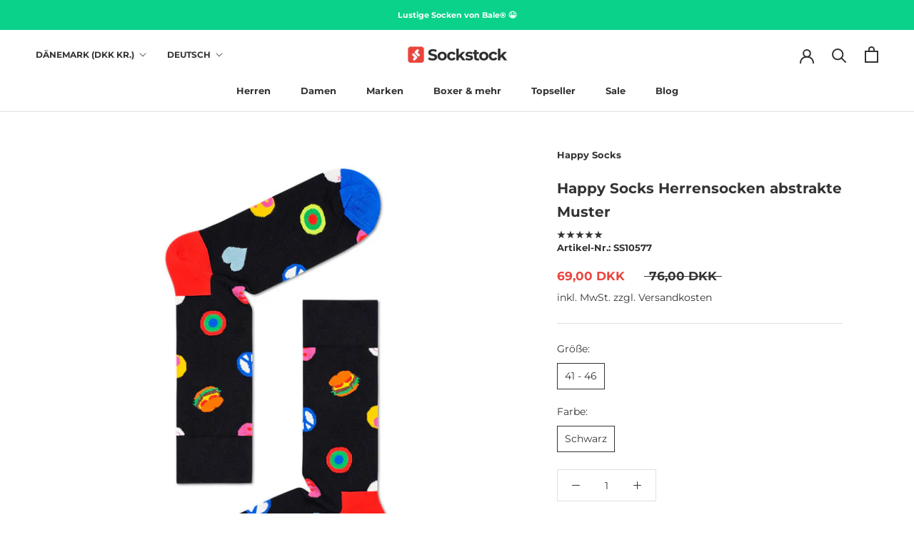

--- FILE ---
content_type: text/html; charset=utf-8
request_url: https://sockstock.net/de-dk/products/happy-socks-herrensocken-abstrakte-muster
body_size: 66705
content:
<!doctype html>

<html class="no-js" lang="de"><link rel="alternate" hreflang="de" href="https://sockstock.net/de-dk/products/happy-socks-herrensocken-abstrakte-muster">
<link rel="alternate" hreflang="en" href="https://en.sockstock.net/de-dk/products/happy-socks-herrensocken-abstrakte-muster">
<link rel="alternate" hreflang="fr" href="https://fr.sockstock.net/de-dk/products/happy-socks-herrensocken-abstrakte-muster">
<link rel="alternate" hreflang="da" href="https://da.sockstock.net/de-dk/products/happy-socks-herrensocken-abstrakte-muster">

</script>  
 <meta name="google-site-verification" content="JDrIB-3rcfpVIdlEqngUIZpMHgCTiYoVfzQZAdQOVjs" /><head>
<meta name="google-site-verification" content="JDrIB-3rcfpVIdlEqngUIZpMHgCTiYoVfzQZAdQOVjs" />  <script>
  window.dataLayer = window.dataLayer || [];
  function gtag(){dataLayer.push(arguments);}
  gtag('js', new Date());

  gtag('config', 'G-VWYKJV18CW');
</script>






    <script>
        var sDomain = location.host;

        /****** Start thirdPartyScriptDefinition ******/
        (function(){
            window.thirdPartyScriptDefinition = [
                /* start example

                {
                    "src" : "facebook",
                    "cookie" : "fr",
                    "provider" : "facebook.com",
                    "description" : "",
                    "expires" : 7776000,
                    "domain" : "facebook.com",
                    "declaration" : 1,
                    "group" : "facebook"
                },{
                    "src" : "facebook",
                    "cookie" : "_fbp",
                    "provider" : sDomain,
                    "description" : "",
                    "expires" : 7776000,
                    "domain" : sDomain,
                    "declaration" : 1,
                    "group" : "facebook"
                }

                end example */
            ]
        })();
        /****** End thirdPartyScriptDefinition ******/

        /**
################################## BEECLEVER GMBH KOBLENZ ###################################
##### Copyright (c) 2019-present, beeclever GmbH Koblenz DE, All rights reserved.       #####
##### THE SOFTWARE IS PROVIDED 'AS IS', WITHOUT WARRANTY OF ANY KIND, EXPRESS OR        #####
##### IMPLIED, INCLUDING BUT NOT LIMITED TO THE WARRANTIES OF MERCHANTABILITY, FITNESS  #####
##### FOR A PARTICULAR PURPOSE AND NONINFRINGEMENT. IN NO EVENT SHALL THE AUTHORS OR    #####
##### COPYRIGHT HOLDERS BE LIABLE FOR ANY CLAIM, DAMAGES OR OTHER LIABILITY, WHETHER    #####
##### IN AN ACTION OF CONTRACT, TORT OR OTHERWISE, ARISING FROM, OUT OF OR IN           #####
##### CONNECTION WITH THE SOFTWARE OR THE USE OR OTHER DEALINGS IN THE SOFTWARE.        #####
#############################################################################################

#####  !!!IMPORTANT!!! !!!IMPORTANT!!! !!!IMPORTANT!!! !!!IMPORTANT!!! !!!IMPORTANT!!!  #####
#####                                                                                   #####
##### The contents of this file may not be changed. If the app is updated, we reserve   #####
##### the right to change this file at any time. Possible changes on your part will     #####
##### then be automatically discarded.                                                  #####
#############################################################################################
*/
window.Shopify = window.Shopify || {};if( !window.Shopify.trackingConsent && !!window.Shopify.loadFeatures ){ window.Shopify.loadFeatures([{name: 'consent-tracking-api',version: '0.1'}],error => {if (error) {throw error }}) };var GDPR_LC_versionNr=20201126214845;var GDPR_LC_ZLoad=function(){       var sDomain=location.host;var defaultDefinition=[{"src":"facebook","cookie":"fr","provider":"facebook.com","description":"","expires":7776000,"domain":"facebook.com","declaration":1,"group":"facebook"},{"src":"facebook","cookie":"_fbp","provider":sDomain,"description":"","expires":7776000,"domain":sDomain,"declaration":1,"group":"facebook"},{"src":"google-analytics.com","cookie":"_ga","provider":sDomain,"description":"","expires":63072000,"domain":sDomain,"declaration":1,"group":"google"},{"src":"googletagmanager.com","cookie":"_ga","provider":sDomain,"description":"","expires":63072000,"domain":sDomain,"declaration":1,"group":"google"},{"src":"googletagmanager.com","cookie":"_gid","provider":sDomain,"description":"","expires":86400,"domain":sDomain,"declaration":1,"group":"google"},{"src":"googletagmanager.com","cookie":"_gat","provider":sDomain,"description":"","expires":86400,"domain":sDomain,"declaration":1,"group":"google"},{"src":"googleadservices.com","cookie":"IDE","provider":sDomain,"description":"","expires":63072000,"domain":sDomain,"declaration":2,"group":"google Ads"}];if(window.thirdPartyScriptDefinition===undefined){window.thirdPartyScriptDefinition=[];defaultDefinition.forEach(function(value){window.thirdPartyScriptDefinition.push(value)})}else{var exist=false;defaultDefinition.forEach(function(script){window.thirdPartyScriptDefinition.forEach(function(value){if(value.src===script.src&&value.cookie===script.cookie){exist=true}});if(!exist){window.thirdPartyScriptDefinition.push(script)}})} (function polyfill(){if(!Array.from){Array.from=(function(){var toStr=Object.prototype.toString;var isCallable=function(fn){return typeof fn==='function'||toStr.call(fn)==='[object Function]'};var toInteger=function(value){var number=Number(value);if(isNaN(number)){return 0} if(number===0||!isFinite(number)){return number} return(number>0?1:-1)*Math.floor(Math.abs(number))};var maxSafeInteger=Math.pow(2,53)-1;var toLength=function(value){var len=toInteger(value);return Math.min(Math.max(len,0),maxSafeInteger)};return function from(arrayLike){var C=this;var items=Object(arrayLike);if(arrayLike==null){throw new TypeError('Array.from requires an array-like object - not null or undefined')} var mapFn=arguments.length>1?arguments[1]:void undefined;var T;if(typeof mapFn!=='undefined'){if(!isCallable(mapFn)){throw new TypeError('Array.from: when provided, the second argument must be a function')} if(arguments.length>2){T=arguments[2]}} var len=toLength(items.length);var A=isCallable(C)?Object(new C(len)):new Array(len);var k=0;var kValue;while(k<len){kValue=items[k];if(mapFn){A[k]=typeof T==='undefined'?mapFn(kValue,k):mapFn.call(T,kValue,k)}else{A[k]=kValue} k+=1} A.length=len;return A}}())}})();window.BC_JSON_ObjectBypass={"_ab":{"description":"Used in connection with access to admin.","path":"\/","domain":"","provider":"Shopify","type":"type_0","expires":"86400","recommendation":"0","editable":"false","deletable":"false","set":"0","name":"_ab"},"_secure_session_id":{"description":"Used in connection with navigation through a storefront.","path":"\/","domain":"","provider":"Shopify","type":"type_0","expires":"2592000","recommendation":"0","editable":"false","deletable":"false","set":"0","name":"_secure_session_id"},"__cfduid":{"description":"The _cfduid cookie helps Cloudflare detect malicious visitors to our Customers’ websites and minimizes blocking legitimate users.","path":"\/","domain":"","provider":"Cloudflare","type":"type_0","expires":"2592000","recommendation":"0","editable":"false","deletable":"false","set":"0","name":"__cfduid"},"Cart":{"description":"Used in connection with shopping cart.","path":"\/","domain":"","provider":"Shopify","type":"type_0","expires":"1209600","recommendation":"0","editable":"false","deletable":"false","set":"0","name":"Cart"},"cart":{"description":"Used in connection with shopping cart.","path":"\/","domain":"","provider":"Shopify","type":"type_0","expires":"1209600","recommendation":"0","editable":"false","deletable":"false","set":"0","name":"cart"},"cart_sig":{"description":"Used in connection with checkout.","path":"\/","domain":"","provider":"Shopify","type":"type_0","expires":"1209600","recommendation":"0","editable":"false","deletable":"false","set":"0","name":"cart_sig"},"cart_ts":{"description":"Used in connection with checkout.","path":"\/","domain":"","provider":"Shopify","type":"type_0","expires":"1209600","recommendation":"0","editable":"false","deletable":"false","set":"0","name":"cart_ts"},"cart_ver":{"description":"Used in connection with shopping cart.","path":"\/","domain":"","provider":"Shopify","type":"type_0","expires":"1209600","recommendation":"0","editable":"false","deletable":"false","set":"0","name":"cart_ver"},"checkout_token":{"description":"Used in connection with checkout.","path":"\/","domain":"","provider":"Shopify","type":"type_0","expires":"31536000","recommendation":"0","editable":"false","deletable":"false","set":"0","name":"checkout_token"},"Secret":{"description":"Used in connection with checkout.","path":"\/","domain":"","provider":"Shopify","type":"type_0","expires":"31536000","recommendation":"0","editable":"false","deletable":"false","set":"0","name":"Secret"},"secure_customer_sig":{"description":"Used in connection with customer login.","path":"\/","domain":"","provider":"Shopify","type":"type_0","expires":"31536000","recommendation":"0","editable":"false","deletable":"false","set":"0","name":"secure_customer_sig"},"storefront_digest":{"description":"Used in connection with customer login.","path":"\/","domain":"","provider":"Shopify","type":"type_0","expires":"31536000","recommendation":"0","editable":"false","deletable":"false","set":"0","name":"storefront_digest"},"_shopify_u":{"description":"Used to facilitate updating customer account information.","path":"\/","domain":"","provider":"Shopify","type":"type_0","expires":"31536000","recommendation":"0","editable":"false","deletable":"false","set":"0","name":"_shopify_u"},"XSRF-TOKEN":{"description":"Used in connection with GDPR legal Cookie.","path":"\/","domain":"","provider":"GDPR Legal Cookie","type":"type_0","expires":"31536000","recommendation":"0","editable":"false","deletable":"false","set":"0","name":"XSRF-TOKEN"},"gdpr_legal_cookie_session":{"description":"Used in connection with GDPR legal Cookie.","path":"\/","domain":"","provider":"GDPR Legal Cookie","type":"type_0","expires":"0","recommendation":"0","editable":"false","deletable":"false","set":"0","name":"gdpr_legal_cookie_session"},"_bc_c_set":{"description":"Used in connection with GDPR legal Cookie.","path":"\/","domain":"","provider":"GDPR Legal Cookie","type":"type_0","expires":"2592000","recommendation":"0","editable":"false","deletable":"false","set":"0","optIn":true,"live":"1","name":"_bc_c_set","ShopifyMinConsent":false},"_tracking_consent":{"description":"For Shopify User Consent Tracking.","path":"\/","domain":"","provider":"Shopify","type":"type_0","expires":"31536000","recommendation":"0","editable":"false","deletable":"false","set":"0","name":"_tracking_consent"},"_shopify_m":{"description":"Used for managing customer privacy settings.","path":"\/","domain":"","provider":"Shopify","type":"type_0","expires":"31536000","recommendation":"0","editable":"false","deletable":"false","set":"0","name":"_shopify_m"},"_shopify_tm":{"description":"Used for managing customer privacy settings.","path":"\/","domain":"","provider":"Shopify","type":"type_0","expires":"31536000","recommendation":"0","editable":"false","deletable":"false","set":"0","name":"_shopify_tm"},"_shopify_tw":{"description":"Used for managing customer privacy settings.","path":"\/","domain":"","provider":"Shopify","type":"type_0","expires":"31536000","recommendation":"0","editable":"false","deletable":"false","set":"0","name":"_shopify_tw"},"_storefront_u":{"description":"Used to facilitate updating customer account information.","path":"\/","domain":"","provider":"Shopify","type":"type_0","expires":"31536000","recommendation":"0","editable":"false","deletable":"false","set":"0","name":"_storefront_u"},"cart_currency":{"description":"Used in connection with cart and checkout.","path":"\/","domain":"","provider":"Shopify","type":"type_0","expires":"31536000","recommendation":"0","editable":"false","deletable":"false","set":"0","name":"cart_currency"},"_orig_referrer":{"description":"Used in connection with shopping cart.","path":"\/","domain":"","provider":"Shopify","type":"type_1","expires":"1209600","recommendation":"1","editable":"true","deletable":"false","set":"1","name":"_orig_referrer"},"_landing_page":{"description":"Track landing pages.","path":"\/","domain":"","provider":"Shopify","type":"type_1","expires":"1209600","recommendation":"1","editable":"true","deletable":"false","set":"1","name":"_landing_page"},"_s":{"description":"Shopify analytics.","path":"\/","domain":"","provider":"Shopify","type":"type_1","expires":"1800","recommendation":"1","editable":"true","deletable":"false","set":"1","name":"_s"},"_shopify_d":{"description":"Shopify analytics.","path":"\/","domain":"","provider":"Shopify","type":"type_1","expires":"1209600","recommendation":"1","editable":"true","deletable":"false","set":"1","name":"_shopify_d"},"_shopify_fs":{"description":"Shopify analytics.","path":"\/","domain":"","provider":"Shopify","type":"type_1","expires":"1209600","recommendation":"1","editable":"true","deletable":"false","set":"1","name":"_shopify_fs"},"_shopify_s":{"description":"Shopify analytics.","path":"\/","domain":"","provider":"Shopify","type":"type_1","expires":"1800","recommendation":"1","editable":"true","deletable":"false","set":"1","name":"_shopify_s"},"_shopify_y":{"description":"Shopify analytics.","path":"\/","domain":"","provider":"Shopify","type":"type_1","expires":"31536000","recommendation":"1","editable":"true","deletable":"false","set":"1","name":"_shopify_y"},"_y":{"description":"Shopify analytics.","path":"\/","domain":"","provider":"Shopify","type":"type_1","expires":"31536000","recommendation":"1","editable":"true","deletable":"false","set":"1","name":"_y"},"_shopify_sa_p":{"description":"Shopify analytics relating to marketing \u0026 referrals.","path":"\/","domain":"","provider":"Shopify","type":"type_1","expires":"1800","recommendation":"1","editable":"true","deletable":"false","set":"1","name":"_shopify_sa_p"},"_shopify_sa_t":{"description":"Shopify analytics relating to marketing \u0026 referrals.","path":"\/","domain":"","provider":"Shopify","type":"type_1","expires":"1800","recommendation":"1","editable":"true","deletable":"false","set":"1","name":"_shopify_sa_t"},"_shopify_uniq":{"description":"Shopify analytics.","path":"\/","domain":"","provider":"Shopify","type":"type_1","expires":"1800","recommendation":"1","editable":"true","deletable":"false","set":"1","name":"_shopify_uniq"},"_shopify_visit":{"description":"Shopify analytics.","path":"\/","domain":"","provider":"Shopify","type":"type_1","expires":"1800","recommendation":"1","editable":"true","deletable":"false","set":"1","name":"_shopify_visit"},"tracked_start_checkout":{"description":"Shopify analytics relating to checkout.","path":"\/","domain":"","provider":"Shopify","type":"type_1","expires":"1800","recommendation":"1","editable":"true","deletable":"false","set":"1","name":"tracked_start_checkout"},"ki_r":{"description":"Shopify analytics.","path":"\/","domain":"","provider":"Shopify","type":"type_1","expires":"1800","recommendation":"1","editable":"true","deletable":"false","set":"1","name":"ki_r"},"ki_t":{"description":"Shopify analytics.","path":"\/","domain":"","provider":"Shopify","type":"type_1","expires":"1800","recommendation":"1","editable":"true","deletable":"false","set":"1","name":"ki_t"},"ab_test_*":{"description":"Shopify analytics.","path":"\/","domain":"","provider":"Shopify","type":"type_1","expires":"1800","recommendation":"1","editable":"true","deletable":"false","set":"1","name":"ab_test_*"}};var shopifyCookies={'_s':!1,'_shopify_fs':!1,'_shopify_s':!1,'_shopify_y':!1,'_y':!1,'_shopify_sa_p':!1,'_shopify_sa_t':!1,'_shopify_uniq':!1,'_shopify_visit':!1,'tracked_start_checkout':!1,'bc_trekkie_fbp_custom':!1};function GDPR_LC_Token(){var getToken={"tokenLength":8,"ranToken":'',"randomize":function(){return Math.random().toString(32).substr(2)},"generate":function(){while(this.ranToken.length<=this.tokenLength){this.ranToken+=this.randomize()} this.ranToken='sockstock-store.myshopify.com'+Date.now()+this.ranToken;return btoa(this.ranToken)},"get":function(){return this.generate()}};return getToken.get()};function getCookieValue(a){var b=document.cookie.match('(^|;)\\s*'+a+'\\s*=\\s*([^;]+)');return b?b.pop():false};function loadCookieSettings(sessID){var script=document.createElement('script');script.src='https://cookieapp-staging.beeclever.app/get-cookie-setting?shopify_domain=sockstock-store.myshopify.com&token='+sessID;script.async=false;document.head.appendChild(script);script.addEventListener('load',function(){console.log('UserData loaded')})};(function setUserCookieData(){window.GDPR_LC_Sess_ID_Name="GDPR_LC_SESS_ID";window.GDPR_LC_Sess_ID=getCookieValue(window.GDPR_LC_Sess_ID_Name);if(window.GDPR_LC_Sess_ID){loadCookieSettings(window.GDPR_LC_Sess_ID)}else{window.GDPR_LC_Sess_ID=GDPR_LC_Token()}})();function setBC_GDPR_LEGAL_custom_cookies(){window['BC_GDPR_LEGAL_custom_cookies']=window['BC_GDPR_LEGAL_custom_cookies']||{};window['BC_GDPR_LEGAL_custom_cookies']['list']=window['BC_GDPR_LEGAL_custom_cookies']['list']||{};if('GDPR_legal_cookie'in localStorage){window['BC_GDPR_LEGAL_custom_cookies']['list']=JSON.parse(window.localStorage.getItem('GDPR_legal_cookie'))}};setBC_GDPR_LEGAL_custom_cookies();(function(){var hasConsent=!1;Array.from(Object.keys(window['BC_GDPR_LEGAL_custom_cookies']['list'])).forEach(function(c){if(shopifyCookies.hasOwnProperty(c)&&window['BC_GDPR_LEGAL_custom_cookies']['list'][c].userSetting){hasConsent=!0}});var wt=window.trekkie,ws=window.ShopifyAnalytics;if(!hasConsent&&wt!==undefined){wt=[],wt.integrations=wt.integrations||!0,ws=ws.lib=ws.meta=ws.meta.page={},ws.lib.track=function(){}}})();window.BC_GDPR_2ce3a13160348f524c8cc9={'google':[            ],    '_bc_c_set':'customScript','customScriptsSRC':[]};window.bc_tagManagerTasks={"bc_tgm_aw":"google","bc_tgm_gtm":"google","bc_tgm_ua":"google","bc_tgm_fbp":"facebook","any":"any","_bc_c_set":"customScript"};var wl=whiteList=["recaptcha","notifications.google"];var GDPR_LC_scriptPath='gdpr-legal-cookie.beeclever.app';if(window.GDPR_LC_Beta_activate!==undefined&&window.GDPR_LC_Beta_activate){GDPR_LC_scriptPath='cookieapp-staging.beeclever.app'} wl.push(GDPR_LC_scriptPath);   var checkIsBlackListed=function(src){setBC_GDPR_LEGAL_custom_cookies();if(src===null){return null} if(!!window.TrustedScriptURL&&src instanceof TrustedScriptURL){src=src.toString()} var r=!1;for(var x=thirdPartyScriptDefinition.length-1;x>=0;x--){var bSrc=thirdPartyScriptDefinition[x]['src'];if(src.indexOf(bSrc)!==-1&&src.toLowerCase().indexOf('jquery')===-1){r=x}} wl.forEach(function(wSrc){if(src.indexOf(wSrc)!==-1){r=false}});if(r!==false){function getTCookieName(name,index){var tCookieObject=thirdPartyScriptDefinition[index];if(tCookieObject!==undefined){var cookies=[];thirdPartyScriptDefinition.forEach(function(cookie){if(cookie['src']===tCookieObject['src']){cookies.push(cookie)}});var tCookieName=tCookieObject['cookie'];if(tCookieObject['domain']!==document.location.host){tCookieName=tCookieObject['cookie']+'$%bc%$'+tCookieObject['domain']} if(tCookieName===name&&tCookieObject['domain']===window['BC_GDPR_LEGAL_custom_cookies']['list'][name]['domain']){if(window['BC_GDPR_LEGAL_custom_cookies']['list'][name]['userSetting']){index=!1}} cookies.forEach(function(cookie){if(window['BC_GDPR_LEGAL_custom_cookies']['list'][cookie['cookie']]!==undefined&&window['BC_GDPR_LEGAL_custom_cookies']['list'][cookie['cookie']]['userSetting']){index=!1}});return index} return!1};var cookieListKeys=Array.from(Object.keys(window['BC_GDPR_LEGAL_custom_cookies']['list']));if(cookieListKeys.length>0){Array.from(Object.keys(window['BC_GDPR_LEGAL_custom_cookies']['list'])).forEach(function(cookieName){r=getTCookieName(cookieName.toString(),r)})}else{for(var x=thirdPartyScriptDefinition.length-1;x>=0;x--){var tCookie=thirdPartyScriptDefinition[x];if(src.indexOf(tCookie['src'])!==-1){r=tCookie['cookie']+'$%bc%$'+tCookie['domain']}} return r}} return r};(function(){window.scriptElementsHidden=window.scriptElementsHidden||[];window.callbackFunc=function(elem,args){for(var x=0;x<elem.length;x++){if(elem[x]===null||elem[x]===undefined||elem[x]['nodeName']===undefined){return} if(elem[x]['nodeName'].toLowerCase()=='script'){if(elem[x].hasAttribute('src')){if(document.querySelector('[src="https://cookieapp-staging.beeclever.app/js/get-script.php"]')!==null){elem[x]=document.createElement('script');elem[x].setAttribute('bc_empty_script_tag','')} var blackListed=checkIsBlackListed(elem[x].getAttribute('src'));var fName=!1;try{new Error()}catch(e){var caller=e.stack.split('\n');var x=0;for(;x<caller.length;x++){caller[x]=caller[x].trim();caller[x]=caller[x].replace('at ','');caller[x]=caller[x].substr(0,caller[x].indexOf(' '));caller[x]=caller[x].replace('Array.','')} for(;x>=0;x--){if(caller[x]==='ICS'&&x>0){if(caller[x-1]in window['BC_GDPR_LEGAL_custom_cookies']['list']){fName=caller[x-1]}}}} if(fName===!1&&blackListed!==!1){elem[x].setAttribute('type','javascript/blocked');elem[x].setAttribute('cookie',blackListed)}else if(blackListed!==!0&&elem[x].getAttribute('type')==='javascript/blocked'){elem[x].setAttribute('type','javascript')} if(fName){elem[x].setAttribute("data-callerName",fName)} elem[x].setAttribute('src',elem[x].getAttribute('src'))} if(elem[x]['type']=='javascript/blocked'){window.scriptElementsHidden.push(elem[x]);elem[x]=document.createElement('script');elem[x].setAttribute('bc_empty_script_tag','')}}}};window._a=Element.prototype.appendChild;Element.prototype.appendChild=function(){window.callbackFunc.call(this,arguments);return window._a.apply(this,arguments)};window._b=Element.prototype.append;Element.prototype.append=function(){window.callbackFunc.call(this,arguments);return window._b.apply(this,arguments)};window._c = Element.prototype.insertBefore;Element.prototype.insertBefore = function () {window.callbackFunc.call ( this, arguments );try {return window._c.apply ( this, arguments )} catch ( e ) {arguments[1] = document.scripts[0];return window._c.apply ( this, arguments )}};window._d=Element.prototype.replaceChild;Element.prototype.replaceChild=function(){window.callbackFunc.call(this,arguments);return window._d.apply(this,arguments)};window._e=Element.prototype.insertNode;Element.prototype.insertNode=function(){window.callbackFunc.call(this,arguments);return window._e.apply(this,arguments)}})();if(!window.msCrypto){Array.from(document.head.querySelectorAll('[bc_empty_script_tag=""]')).forEach(function(script){script.remove()})}};if(window.GDPR_LC_ZLoad_loaded===undefined){GDPR_LC_ZLoad();window.GDPR_LC_ZLoad_loaded=true}

		
		window.thirdPartyScriptDefinition.push(
          { "src" : "analytics.js", "cookie" : "_shopify_fs", "provider" : "shopify.com", "description" : "", "expires" : 0, "domain" : sDomain, "declaration" : 1, "group" : "shopify" },
          { "src" : "doubleclick.net","cookie" : "_shopify_fs","provider" : "shopify.com","description" : "","expires" : 0,"domain" : sDomain,"declaration" : 1,"group" : "shopify" },
          { "src" : "trekkie", "cookie" : "_shopify_fs", "provider" : "shopify.com", "description" : "", "expires" : 0, "domain" : sDomain, "declaration" : 1, "group" : "shopify" },
          { "src" : "luckyorange", "cookie" : "_shopify_fs", "provider" : "shopify.com", "description" : "", "expires" : 0, "domain" : sDomain, "declaration" : 1, "group" : "shopify" },
          { "src" : "googletagmanager", "cookie" : "_gat", "provider" : "googletagmanager.com", "description" : "", "expires" : 0, "domain" : sDomain, "declaration" : 1, "group" : "googletagmanager" }
        );

        

        var customCookies = {
            "testCookie" : true
        };

        function BC_GDPR_CustomScriptForShop () {
            return [

                function testCookie () {
                    // your additional script
                }

                
            ];
        }

    </script>




 
    <meta charset="utf-8"> 
    <meta http-equiv="X-UA-Compatible" content="IE=edge,chrome=1">
    <meta name="viewport" content="width=device-width, initial-scale=1.0, height=device-height, minimum-scale=1.0, maximum-scale=1.0">
    <meta name="theme-color" content="">

    <title>
      ▶ Happy Socks Herrensocken abstraktes Muster &ndash; Sockstock®
    </title><meta name="description" content="Auf diesem farbenfrohen Modell sind ein Hamburger, eine Zielscheibe, Herzen und Hamburger abgebildet. ▶ Jetzt shoppen"><link rel="canonical" href="https://sockstock.net/de-dk/products/happy-socks-herrensocken-abstrakte-muster"><link rel="shortcut icon" href="//sockstock.net/cdn/shop/files/favicon-sockstock2_Kopie_96x.png?v=1643630051" type="image/png"><meta property="og:type" content="product">
  <meta property="og:title" content="Happy Socks Herrensocken abstrakte Muster"><meta property="og:image" content="http://sockstock.net/cdn/shop/products/happy-socks-abstrakt-gemusterte-socken-herren.jpg?v=1645117950">
    <meta property="og:image:secure_url" content="https://sockstock.net/cdn/shop/products/happy-socks-abstrakt-gemusterte-socken-herren.jpg?v=1645117950">
    <meta property="og:image:width" content="1200">
    <meta property="og:image:height" content="1200"><meta property="product:price:amount" content="69,00">
  <meta property="product:price:currency" content="DKK"><meta property="og:description" content="Auf diesem farbenfrohen Modell sind ein Hamburger, eine Zielscheibe, Herzen und Hamburger abgebildet. ▶ Jetzt shoppen"><meta property="og:url" content="https://sockstock.net/de-dk/products/happy-socks-herrensocken-abstrakte-muster">
<meta property="og:site_name" content="Sockstock®"><meta name="twitter:card" content="summary"><meta name="twitter:title" content="Happy Socks Herrensocken abstrakte Muster">
  <meta name="twitter:description" content="Happy Socks mit abstraktem Muster
 Auf diesen schwarzen Happy Socks sind diverse bunte Objekte abgebildet. Hamburger, Zielscheiben, Peace-Zeichen und Herzen zieren die gemusterte Herrensocken, das in diesem Jahr eines der beliebtesten Modelle unseres Shops war.
 Happy Socks fertigte die Socken mit dem auffälligen Muster aus gekämmter Baumwolle. Ein wenig Polyamid mach die Socken weich und anschmiegsam, etwas Elastan macht sie elastisch und hält die Form.
 Wir haben noch viele weitere Modelle von Happy Socks und von anderen Marken im Sortiment. Viel Spaß!
 Details Herrensocken mit Muster
 
 
 
 
 Lieferumfang
 1 Paar
 
 
 Lieferzeit
 1 - 3 Tage
 
 
 Marke
 Happy Socks
 
 
 Motiv / Muster
 abstrakt
 
 
 Trockenhinweise
 Trockenständer, nicht im Trockner trocknen
 
 
 Pflegehinweise
 Waschmaschine 30 ° +, nicht bleichen
 
 
 Hauptmaterial
 gekämmte Baumwolle
 
 
 Materialdicke
 normal
 
 
 Passform
 normal
 
 
 Länge
 normal
 
 
 
  
 ">
  <meta name="twitter:image" content="https://sockstock.net/cdn/shop/products/happy-socks-abstrakt-gemusterte-socken-herren_600x600_crop_center.jpg?v=1645117950">
    <style>
  @font-face {
  font-family: Montserrat;
  font-weight: 700;
  font-style: normal;
  font-display: fallback;
  src: url("//sockstock.net/cdn/fonts/montserrat/montserrat_n7.3c434e22befd5c18a6b4afadb1e3d77c128c7939.woff2") format("woff2"),
       url("//sockstock.net/cdn/fonts/montserrat/montserrat_n7.5d9fa6e2cae713c8fb539a9876489d86207fe957.woff") format("woff");
}

  @font-face {
  font-family: Montserrat;
  font-weight: 400;
  font-style: normal;
  font-display: fallback;
  src: url("//sockstock.net/cdn/fonts/montserrat/montserrat_n4.81949fa0ac9fd2021e16436151e8eaa539321637.woff2") format("woff2"),
       url("//sockstock.net/cdn/fonts/montserrat/montserrat_n4.a6c632ca7b62da89c3594789ba828388aac693fe.woff") format("woff");
}


  @font-face {
  font-family: Montserrat;
  font-weight: 700;
  font-style: normal;
  font-display: fallback;
  src: url("//sockstock.net/cdn/fonts/montserrat/montserrat_n7.3c434e22befd5c18a6b4afadb1e3d77c128c7939.woff2") format("woff2"),
       url("//sockstock.net/cdn/fonts/montserrat/montserrat_n7.5d9fa6e2cae713c8fb539a9876489d86207fe957.woff") format("woff");
}

  @font-face {
  font-family: Montserrat;
  font-weight: 400;
  font-style: italic;
  font-display: fallback;
  src: url("//sockstock.net/cdn/fonts/montserrat/montserrat_i4.5a4ea298b4789e064f62a29aafc18d41f09ae59b.woff2") format("woff2"),
       url("//sockstock.net/cdn/fonts/montserrat/montserrat_i4.072b5869c5e0ed5b9d2021e4c2af132e16681ad2.woff") format("woff");
}

  @font-face {
  font-family: Montserrat;
  font-weight: 700;
  font-style: italic;
  font-display: fallback;
  src: url("//sockstock.net/cdn/fonts/montserrat/montserrat_i7.a0d4a463df4f146567d871890ffb3c80408e7732.woff2") format("woff2"),
       url("//sockstock.net/cdn/fonts/montserrat/montserrat_i7.f6ec9f2a0681acc6f8152c40921d2a4d2e1a2c78.woff") format("woff");
}


  :root {
    --heading-font-family : Montserrat, sans-serif;
    --heading-font-weight : 700;
    --heading-font-style  : normal;

    --text-font-family : Montserrat, sans-serif;
    --text-font-weight : 400;
    --text-font-style  : normal;

    --base-text-font-size   : 14px;
    --default-text-font-size: 14px;--background          : #ffffff;
    --background-rgb      : 255, 255, 255;
    --light-background    : #ffffff;
    --light-background-rgb: 255, 255, 255;
    --heading-color       : #333333;
    --text-color          : #333333;
    --text-color-rgb      : 51, 51, 51;
    --text-color-light    : #333333;
    --text-color-light-rgb: 51, 51, 51;
    --link-color          : #000000;
    --link-color-rgb      : 0, 0, 0;
    --border-color        : #e0e0e0;
    --border-color-rgb    : 224, 224, 224;

    --button-background    : #e9453f;
    --button-background-rgb: 233, 69, 63;
    --button-text-color    : #ffffff;

    --header-background       : #ffffff;
    --header-heading-color    : #333333;
    --header-light-text-color : #333333;
    --header-border-color     : #e0e0e0;

    --footer-background    : #efefef;
    --footer-text-color    : #333333;
    --footer-heading-color : #1c1b1b;
    --footer-border-color  : #d3d3d3;

    --navigation-background      : #ffffff;
    --navigation-background-rgb  : 255, 255, 255;
    --navigation-text-color      : #333333;
    --navigation-text-color-light: rgba(51, 51, 51, 0.5);
    --navigation-border-color    : rgba(51, 51, 51, 0.25);

    --newsletter-popup-background     : #ffffff;
    --newsletter-popup-text-color     : #ffffff;
    --newsletter-popup-text-color-rgb : 255, 255, 255;

    --secondary-elements-background       : #ffffff;
    --secondary-elements-background-rgb   : 255, 255, 255;
    --secondary-elements-text-color       : #333333;
    --secondary-elements-text-color-light : rgba(51, 51, 51, 0.5);
    --secondary-elements-border-color     : rgba(51, 51, 51, 0.25);

    --product-sale-price-color    : #e9453f;
    --product-sale-price-color-rgb: 233, 69, 63;
    --product-star-rating: #ffdb0d;

    /* Shopify related variables */
    --payment-terms-background-color: #ffffff;

    /* Products */

    --horizontal-spacing-four-products-per-row: 20px;
        --horizontal-spacing-two-products-per-row : 20px;

    --vertical-spacing-four-products-per-row: 40px;
        --vertical-spacing-two-products-per-row : 50px;

    /* Animation */
    --drawer-transition-timing: cubic-bezier(0.645, 0.045, 0.355, 1);
    --header-base-height: 80px; /* We set a default for browsers that do not support CSS variables */

    /* Cursors */
    --cursor-zoom-in-svg    : url(//sockstock.net/cdn/shop/t/7/assets/cursor-zoom-in.svg?v=61233137303257377711664280315);
    --cursor-zoom-in-2x-svg : url(//sockstock.net/cdn/shop/t/7/assets/cursor-zoom-in-2x.svg?v=52767263065399908721664280315);
  }
</style>

<script>
  // IE11 does not have support for CSS variables, so we have to polyfill them
  if (!(((window || {}).CSS || {}).supports && window.CSS.supports('(--a: 0)'))) {
    const script = document.createElement('script');
    script.type = 'text/javascript';
    script.src = 'https://cdn.jsdelivr.net/npm/css-vars-ponyfill@2';
    script.onload = function() {
      cssVars({});
    };

    document.getElementsByTagName('head')[0].appendChild(script);
  }
</script>

    <script>window.performance && window.performance.mark && window.performance.mark('shopify.content_for_header.start');</script><meta name="google-site-verification" content="BzpjeFylgNf0ZvTqH-DJN_NBp7nFqN7r91GhtOVTa0I">
<meta id="shopify-digital-wallet" name="shopify-digital-wallet" content="/55784079396/digital_wallets/dialog">
<meta name="shopify-checkout-api-token" content="2a7a96a840d3da592627b0f7e5a406f3">
<meta id="in-context-paypal-metadata" data-shop-id="55784079396" data-venmo-supported="false" data-environment="production" data-locale="de_DE" data-paypal-v4="true" data-currency="DKK">
<link rel="alternate" hreflang="x-default" href="https://sockstock.net/products/happy-socks-herrensocken-abstrakte-muster">
<link rel="alternate" hreflang="de" href="https://sockstock.net/products/happy-socks-herrensocken-abstrakte-muster">
<link rel="alternate" hreflang="de-AT" href="https://sockstock.net/de-at/products/happy-socks-herrensocken-abstrakte-muster">
<link rel="alternate" hreflang="de-NL" href="https://sockstock.net/de-nl/products/happy-socks-herrensocken-abstrakte-muster">
<link rel="alternate" hreflang="en-NL" href="https://sockstock.net/en-nl/products/happy-socks-herrensocken-abstrakte-muster">
<link rel="alternate" hreflang="de-FR" href="https://sockstock.net/de-fr/products/happy-socks-herrensocken-abstrakte-muster">
<link rel="alternate" hreflang="en-FR" href="https://sockstock.net/en-fr/products/happy-socks-herrensocken-abstrakte-muster">
<link rel="alternate" hreflang="en-BE" href="https://sockstock.net/en-be/products/happy-socks-herrensocken-abstrakte-muster">
<link rel="alternate" hreflang="de-LU" href="https://sockstock.net/de-lu/products/happy-socks-herrensocken-abstrakte-muster">
<link rel="alternate" hreflang="en-LU" href="https://sockstock.net/en-lu/products/happy-socks-herrensocken-abstrakte-muster">
<link rel="alternate" hreflang="de-DK" href="https://sockstock.net/de-dk/products/happy-socks-herrensocken-abstrakte-muster">
<link rel="alternate" hreflang="en-DK" href="https://sockstock.net/en-dk/products/happy-socks-herrensocken-abstrakte-muster">
<link rel="alternate" hreflang="de-SE" href="https://sockstock.net/de-se/products/happy-socks-herrensocken-abstrakte-muster">
<link rel="alternate" hreflang="en-SE" href="https://sockstock.net/en-se/products/happy-socks-herrensocken-abstrakte-muster">
<link rel="alternate" hreflang="en-ES" href="https://sockstock.net/en-es/products/happy-socks-herrensocken-abstrakte-muster">
<link rel="alternate" hreflang="en-IT" href="https://sockstock.net/en-it/products/happy-socks-herrensocken-abstrakte-muster">
<link rel="alternate" hreflang="en-IE" href="https://sockstock.net/en-ie/products/happy-socks-herrensocken-abstrakte-muster">
<link rel="alternate" type="application/json+oembed" href="https://sockstock.net/de-dk/products/happy-socks-herrensocken-abstrakte-muster.oembed">
<script async="async" src="/checkouts/internal/preloads.js?locale=de-DK"></script>
<link rel="preconnect" href="https://shop.app" crossorigin="anonymous">
<script async="async" src="https://shop.app/checkouts/internal/preloads.js?locale=de-DK&shop_id=55784079396" crossorigin="anonymous"></script>
<script id="apple-pay-shop-capabilities" type="application/json">{"shopId":55784079396,"countryCode":"DE","currencyCode":"DKK","merchantCapabilities":["supports3DS"],"merchantId":"gid:\/\/shopify\/Shop\/55784079396","merchantName":"Sockstock®","requiredBillingContactFields":["postalAddress","email"],"requiredShippingContactFields":["postalAddress","email"],"shippingType":"shipping","supportedNetworks":["visa","masterCard"],"total":{"type":"pending","label":"Sockstock®","amount":"1.00"},"shopifyPaymentsEnabled":true,"supportsSubscriptions":true}</script>
<script id="shopify-features" type="application/json">{"accessToken":"2a7a96a840d3da592627b0f7e5a406f3","betas":["rich-media-storefront-analytics"],"domain":"sockstock.net","predictiveSearch":true,"shopId":55784079396,"locale":"de"}</script>
<script>var Shopify = Shopify || {};
Shopify.shop = "sockstock-store.myshopify.com";
Shopify.locale = "de";
Shopify.currency = {"active":"DKK","rate":"7.6176966"};
Shopify.country = "DK";
Shopify.theme = {"name":"Theme Google Anpassungen (Dynamic Remarketing)","id":133431460108,"schema_name":"Prestige","schema_version":"5.6.2","theme_store_id":855,"role":"main"};
Shopify.theme.handle = "null";
Shopify.theme.style = {"id":null,"handle":null};
Shopify.cdnHost = "sockstock.net/cdn";
Shopify.routes = Shopify.routes || {};
Shopify.routes.root = "/de-dk/";</script>
<script type="module">!function(o){(o.Shopify=o.Shopify||{}).modules=!0}(window);</script>
<script>!function(o){function n(){var o=[];function n(){o.push(Array.prototype.slice.apply(arguments))}return n.q=o,n}var t=o.Shopify=o.Shopify||{};t.loadFeatures=n(),t.autoloadFeatures=n()}(window);</script>
<script>
  window.ShopifyPay = window.ShopifyPay || {};
  window.ShopifyPay.apiHost = "shop.app\/pay";
  window.ShopifyPay.redirectState = null;
</script>
<script id="shop-js-analytics" type="application/json">{"pageType":"product"}</script>
<script defer="defer" async type="module" src="//sockstock.net/cdn/shopifycloud/shop-js/modules/v2/client.init-shop-cart-sync_e98Ab_XN.de.esm.js"></script>
<script defer="defer" async type="module" src="//sockstock.net/cdn/shopifycloud/shop-js/modules/v2/chunk.common_Pcw9EP95.esm.js"></script>
<script defer="defer" async type="module" src="//sockstock.net/cdn/shopifycloud/shop-js/modules/v2/chunk.modal_CzmY4ZhL.esm.js"></script>
<script type="module">
  await import("//sockstock.net/cdn/shopifycloud/shop-js/modules/v2/client.init-shop-cart-sync_e98Ab_XN.de.esm.js");
await import("//sockstock.net/cdn/shopifycloud/shop-js/modules/v2/chunk.common_Pcw9EP95.esm.js");
await import("//sockstock.net/cdn/shopifycloud/shop-js/modules/v2/chunk.modal_CzmY4ZhL.esm.js");

  window.Shopify.SignInWithShop?.initShopCartSync?.({"fedCMEnabled":true,"windoidEnabled":true});

</script>
<script>
  window.Shopify = window.Shopify || {};
  if (!window.Shopify.featureAssets) window.Shopify.featureAssets = {};
  window.Shopify.featureAssets['shop-js'] = {"shop-cart-sync":["modules/v2/client.shop-cart-sync_DazCVyJ3.de.esm.js","modules/v2/chunk.common_Pcw9EP95.esm.js","modules/v2/chunk.modal_CzmY4ZhL.esm.js"],"init-fed-cm":["modules/v2/client.init-fed-cm_D0AulfmK.de.esm.js","modules/v2/chunk.common_Pcw9EP95.esm.js","modules/v2/chunk.modal_CzmY4ZhL.esm.js"],"shop-cash-offers":["modules/v2/client.shop-cash-offers_BISyWFEA.de.esm.js","modules/v2/chunk.common_Pcw9EP95.esm.js","modules/v2/chunk.modal_CzmY4ZhL.esm.js"],"shop-login-button":["modules/v2/client.shop-login-button_D_c1vx_E.de.esm.js","modules/v2/chunk.common_Pcw9EP95.esm.js","modules/v2/chunk.modal_CzmY4ZhL.esm.js"],"pay-button":["modules/v2/client.pay-button_CHADzJ4g.de.esm.js","modules/v2/chunk.common_Pcw9EP95.esm.js","modules/v2/chunk.modal_CzmY4ZhL.esm.js"],"shop-button":["modules/v2/client.shop-button_CQnD2U3v.de.esm.js","modules/v2/chunk.common_Pcw9EP95.esm.js","modules/v2/chunk.modal_CzmY4ZhL.esm.js"],"avatar":["modules/v2/client.avatar_BTnouDA3.de.esm.js"],"init-windoid":["modules/v2/client.init-windoid_CmA0-hrC.de.esm.js","modules/v2/chunk.common_Pcw9EP95.esm.js","modules/v2/chunk.modal_CzmY4ZhL.esm.js"],"init-shop-for-new-customer-accounts":["modules/v2/client.init-shop-for-new-customer-accounts_BCzC_Mib.de.esm.js","modules/v2/client.shop-login-button_D_c1vx_E.de.esm.js","modules/v2/chunk.common_Pcw9EP95.esm.js","modules/v2/chunk.modal_CzmY4ZhL.esm.js"],"init-shop-email-lookup-coordinator":["modules/v2/client.init-shop-email-lookup-coordinator_DYzOit4u.de.esm.js","modules/v2/chunk.common_Pcw9EP95.esm.js","modules/v2/chunk.modal_CzmY4ZhL.esm.js"],"init-shop-cart-sync":["modules/v2/client.init-shop-cart-sync_e98Ab_XN.de.esm.js","modules/v2/chunk.common_Pcw9EP95.esm.js","modules/v2/chunk.modal_CzmY4ZhL.esm.js"],"shop-toast-manager":["modules/v2/client.shop-toast-manager_Bc-1elH8.de.esm.js","modules/v2/chunk.common_Pcw9EP95.esm.js","modules/v2/chunk.modal_CzmY4ZhL.esm.js"],"init-customer-accounts":["modules/v2/client.init-customer-accounts_CqlRHmZs.de.esm.js","modules/v2/client.shop-login-button_D_c1vx_E.de.esm.js","modules/v2/chunk.common_Pcw9EP95.esm.js","modules/v2/chunk.modal_CzmY4ZhL.esm.js"],"init-customer-accounts-sign-up":["modules/v2/client.init-customer-accounts-sign-up_DZmBw6yB.de.esm.js","modules/v2/client.shop-login-button_D_c1vx_E.de.esm.js","modules/v2/chunk.common_Pcw9EP95.esm.js","modules/v2/chunk.modal_CzmY4ZhL.esm.js"],"shop-follow-button":["modules/v2/client.shop-follow-button_Cx-w7rSq.de.esm.js","modules/v2/chunk.common_Pcw9EP95.esm.js","modules/v2/chunk.modal_CzmY4ZhL.esm.js"],"checkout-modal":["modules/v2/client.checkout-modal_Djjmh8qM.de.esm.js","modules/v2/chunk.common_Pcw9EP95.esm.js","modules/v2/chunk.modal_CzmY4ZhL.esm.js"],"shop-login":["modules/v2/client.shop-login_DMZMgoZf.de.esm.js","modules/v2/chunk.common_Pcw9EP95.esm.js","modules/v2/chunk.modal_CzmY4ZhL.esm.js"],"lead-capture":["modules/v2/client.lead-capture_SqejaEd8.de.esm.js","modules/v2/chunk.common_Pcw9EP95.esm.js","modules/v2/chunk.modal_CzmY4ZhL.esm.js"],"payment-terms":["modules/v2/client.payment-terms_DUeEqFTJ.de.esm.js","modules/v2/chunk.common_Pcw9EP95.esm.js","modules/v2/chunk.modal_CzmY4ZhL.esm.js"]};
</script>
<script>(function() {
  var isLoaded = false;
  function asyncLoad() {
    if (isLoaded) return;
    isLoaded = true;
    var urls = ["https:\/\/app.gdpr-legal-cookie.com\/get-script.php?shop=sockstock-store.myshopify.com"];
    for (var i = 0; i < urls.length; i++) {
      var s = document.createElement('script');
      s.type = 'text/javascript';
      s.async = true;
      s.src = urls[i];
      var x = document.getElementsByTagName('script')[0];
      x.parentNode.insertBefore(s, x);
    }
  };
  if(window.attachEvent) {
    window.attachEvent('onload', asyncLoad);
  } else {
    window.addEventListener('load', asyncLoad, false);
  }
})();</script>
<script id="__st">var __st={"a":55784079396,"offset":3600,"reqid":"06219687-1e2d-4c35-a03e-f34023280519-1769338501","pageurl":"sockstock.net\/de-dk\/products\/happy-socks-herrensocken-abstrakte-muster","u":"8ea2dc69436b","p":"product","rtyp":"product","rid":6946118271012};</script>
<script>window.ShopifyPaypalV4VisibilityTracking = true;</script>
<script id="captcha-bootstrap">!function(){'use strict';const t='contact',e='account',n='new_comment',o=[[t,t],['blogs',n],['comments',n],[t,'customer']],c=[[e,'customer_login'],[e,'guest_login'],[e,'recover_customer_password'],[e,'create_customer']],r=t=>t.map((([t,e])=>`form[action*='/${t}']:not([data-nocaptcha='true']) input[name='form_type'][value='${e}']`)).join(','),a=t=>()=>t?[...document.querySelectorAll(t)].map((t=>t.form)):[];function s(){const t=[...o],e=r(t);return a(e)}const i='password',u='form_key',d=['recaptcha-v3-token','g-recaptcha-response','h-captcha-response',i],f=()=>{try{return window.sessionStorage}catch{return}},m='__shopify_v',_=t=>t.elements[u];function p(t,e,n=!1){try{const o=window.sessionStorage,c=JSON.parse(o.getItem(e)),{data:r}=function(t){const{data:e,action:n}=t;return t[m]||n?{data:e,action:n}:{data:t,action:n}}(c);for(const[e,n]of Object.entries(r))t.elements[e]&&(t.elements[e].value=n);n&&o.removeItem(e)}catch(o){console.error('form repopulation failed',{error:o})}}const l='form_type',E='cptcha';function T(t){t.dataset[E]=!0}const w=window,h=w.document,L='Shopify',v='ce_forms',y='captcha';let A=!1;((t,e)=>{const n=(g='f06e6c50-85a8-45c8-87d0-21a2b65856fe',I='https://cdn.shopify.com/shopifycloud/storefront-forms-hcaptcha/ce_storefront_forms_captcha_hcaptcha.v1.5.2.iife.js',D={infoText:'Durch hCaptcha geschützt',privacyText:'Datenschutz',termsText:'Allgemeine Geschäftsbedingungen'},(t,e,n)=>{const o=w[L][v],c=o.bindForm;if(c)return c(t,g,e,D).then(n);var r;o.q.push([[t,g,e,D],n]),r=I,A||(h.body.append(Object.assign(h.createElement('script'),{id:'captcha-provider',async:!0,src:r})),A=!0)});var g,I,D;w[L]=w[L]||{},w[L][v]=w[L][v]||{},w[L][v].q=[],w[L][y]=w[L][y]||{},w[L][y].protect=function(t,e){n(t,void 0,e),T(t)},Object.freeze(w[L][y]),function(t,e,n,w,h,L){const[v,y,A,g]=function(t,e,n){const i=e?o:[],u=t?c:[],d=[...i,...u],f=r(d),m=r(i),_=r(d.filter((([t,e])=>n.includes(e))));return[a(f),a(m),a(_),s()]}(w,h,L),I=t=>{const e=t.target;return e instanceof HTMLFormElement?e:e&&e.form},D=t=>v().includes(t);t.addEventListener('submit',(t=>{const e=I(t);if(!e)return;const n=D(e)&&!e.dataset.hcaptchaBound&&!e.dataset.recaptchaBound,o=_(e),c=g().includes(e)&&(!o||!o.value);(n||c)&&t.preventDefault(),c&&!n&&(function(t){try{if(!f())return;!function(t){const e=f();if(!e)return;const n=_(t);if(!n)return;const o=n.value;o&&e.removeItem(o)}(t);const e=Array.from(Array(32),(()=>Math.random().toString(36)[2])).join('');!function(t,e){_(t)||t.append(Object.assign(document.createElement('input'),{type:'hidden',name:u})),t.elements[u].value=e}(t,e),function(t,e){const n=f();if(!n)return;const o=[...t.querySelectorAll(`input[type='${i}']`)].map((({name:t})=>t)),c=[...d,...o],r={};for(const[a,s]of new FormData(t).entries())c.includes(a)||(r[a]=s);n.setItem(e,JSON.stringify({[m]:1,action:t.action,data:r}))}(t,e)}catch(e){console.error('failed to persist form',e)}}(e),e.submit())}));const S=(t,e)=>{t&&!t.dataset[E]&&(n(t,e.some((e=>e===t))),T(t))};for(const o of['focusin','change'])t.addEventListener(o,(t=>{const e=I(t);D(e)&&S(e,y())}));const B=e.get('form_key'),M=e.get(l),P=B&&M;t.addEventListener('DOMContentLoaded',(()=>{const t=y();if(P)for(const e of t)e.elements[l].value===M&&p(e,B);[...new Set([...A(),...v().filter((t=>'true'===t.dataset.shopifyCaptcha))])].forEach((e=>S(e,t)))}))}(h,new URLSearchParams(w.location.search),n,t,e,['guest_login'])})(!0,!0)}();</script>
<script integrity="sha256-4kQ18oKyAcykRKYeNunJcIwy7WH5gtpwJnB7kiuLZ1E=" data-source-attribution="shopify.loadfeatures" defer="defer" src="//sockstock.net/cdn/shopifycloud/storefront/assets/storefront/load_feature-a0a9edcb.js" crossorigin="anonymous"></script>
<script crossorigin="anonymous" defer="defer" src="//sockstock.net/cdn/shopifycloud/storefront/assets/shopify_pay/storefront-65b4c6d7.js?v=20250812"></script>
<script data-source-attribution="shopify.dynamic_checkout.dynamic.init">var Shopify=Shopify||{};Shopify.PaymentButton=Shopify.PaymentButton||{isStorefrontPortableWallets:!0,init:function(){window.Shopify.PaymentButton.init=function(){};var t=document.createElement("script");t.src="https://sockstock.net/cdn/shopifycloud/portable-wallets/latest/portable-wallets.de.js",t.type="module",document.head.appendChild(t)}};
</script>
<script data-source-attribution="shopify.dynamic_checkout.buyer_consent">
  function portableWalletsHideBuyerConsent(e){var t=document.getElementById("shopify-buyer-consent"),n=document.getElementById("shopify-subscription-policy-button");t&&n&&(t.classList.add("hidden"),t.setAttribute("aria-hidden","true"),n.removeEventListener("click",e))}function portableWalletsShowBuyerConsent(e){var t=document.getElementById("shopify-buyer-consent"),n=document.getElementById("shopify-subscription-policy-button");t&&n&&(t.classList.remove("hidden"),t.removeAttribute("aria-hidden"),n.addEventListener("click",e))}window.Shopify?.PaymentButton&&(window.Shopify.PaymentButton.hideBuyerConsent=portableWalletsHideBuyerConsent,window.Shopify.PaymentButton.showBuyerConsent=portableWalletsShowBuyerConsent);
</script>
<script data-source-attribution="shopify.dynamic_checkout.cart.bootstrap">document.addEventListener("DOMContentLoaded",(function(){function t(){return document.querySelector("shopify-accelerated-checkout-cart, shopify-accelerated-checkout")}if(t())Shopify.PaymentButton.init();else{new MutationObserver((function(e,n){t()&&(Shopify.PaymentButton.init(),n.disconnect())})).observe(document.body,{childList:!0,subtree:!0})}}));
</script>
<script id='scb4127' type='text/javascript' async='' src='https://sockstock.net/cdn/shopifycloud/privacy-banner/storefront-banner.js'></script><link id="shopify-accelerated-checkout-styles" rel="stylesheet" media="screen" href="https://sockstock.net/cdn/shopifycloud/portable-wallets/latest/accelerated-checkout-backwards-compat.css" crossorigin="anonymous">
<style id="shopify-accelerated-checkout-cart">
        #shopify-buyer-consent {
  margin-top: 1em;
  display: inline-block;
  width: 100%;
}

#shopify-buyer-consent.hidden {
  display: none;
}

#shopify-subscription-policy-button {
  background: none;
  border: none;
  padding: 0;
  text-decoration: underline;
  font-size: inherit;
  cursor: pointer;
}

#shopify-subscription-policy-button::before {
  box-shadow: none;
}

      </style>

<script>window.performance && window.performance.mark && window.performance.mark('shopify.content_for_header.end');</script>

<script>window.BOLD = window.BOLD || {};
    window.BOLD.common = window.BOLD.common || {};
    window.BOLD.common.Shopify = window.BOLD.common.Shopify || {};
    window.BOLD.common.Shopify.shop = {
      domain: 'sockstock.net',
      permanent_domain: 'sockstock-store.myshopify.com',
      url: 'https://sockstock.net',
      secure_url: 'https://sockstock.net/de-dk',
      money_format: "{{amount_with_comma_separator}} kr",
      currency: "EUR"
    };
    window.BOLD.common.Shopify.customer = {
      id: null,
      tags: null,
    };
    window.BOLD.common.Shopify.cart = {"note":null,"attributes":{},"original_total_price":0,"total_price":0,"total_discount":0,"total_weight":0.0,"item_count":0,"items":[],"requires_shipping":false,"currency":"DKK","items_subtotal_price":0,"cart_level_discount_applications":[],"checkout_charge_amount":0};
    window.BOLD.common.template = 'product';window.BOLD.common.Shopify.formatMoney = function(money, format) {
        function n(t, e) {
            return "undefined" == typeof t ? e : t
        }
        function r(t, e, r, i) {
            if (e = n(e, 2),
                r = n(r, ","),
                i = n(i, "."),
            isNaN(t) || null == t)
                return 0;
            t = (t / 100).toFixed(e);
            var o = t.split(".")
                , a = o[0].replace(/(\d)(?=(\d\d\d)+(?!\d))/g, "$1" + r)
                , s = o[1] ? i + o[1] : "";
            return a + s
        }
        "string" == typeof money && (money = money.replace(".", ""));
        var i = ""
            , o = /\{\{\s*(\w+)\s*\}\}/
            , a = format || window.BOLD.common.Shopify.shop.money_format || window.Shopify.money_format || "$ {{ amount }}";
        switch (a.match(o)[1]) {
            case "amount":
                i = r(money, 2, ",", ".");
                break;
            case "amount_no_decimals":
                i = r(money, 0, ",", ".");
                break;
            case "amount_with_comma_separator":
                i = r(money, 2, ".", ",");
                break;
            case "amount_no_decimals_with_comma_separator":
                i = r(money, 0, ".", ",");
                break;
            case "amount_with_space_separator":
                i = r(money, 2, " ", ",");
                break;
            case "amount_no_decimals_with_space_separator":
                i = r(money, 0, " ", ",");
                break;
            case "amount_with_apostrophe_separator":
                i = r(money, 2, "'", ".");
                break;
        }
        return a.replace(o, i);
    };
    window.BOLD.common.Shopify.saveProduct = function (handle, product) {
      if (typeof handle === 'string' && typeof window.BOLD.common.Shopify.products[handle] === 'undefined') {
        if (typeof product === 'number') {
          window.BOLD.common.Shopify.handles[product] = handle;
          product = { id: product };
        }
        window.BOLD.common.Shopify.products[handle] = product;
      }
    };
    window.BOLD.common.Shopify.saveVariant = function (variant_id, variant) {
      if (typeof variant_id === 'number' && typeof window.BOLD.common.Shopify.variants[variant_id] === 'undefined') {
        window.BOLD.common.Shopify.variants[variant_id] = variant;
      }
    };window.BOLD.common.Shopify.products = window.BOLD.common.Shopify.products || {};
    window.BOLD.common.Shopify.variants = window.BOLD.common.Shopify.variants || {};
    window.BOLD.common.Shopify.handles = window.BOLD.common.Shopify.handles || {};window.BOLD.common.Shopify.handle = "happy-socks-herrensocken-abstrakte-muster"
window.BOLD.common.Shopify.saveProduct("happy-socks-herrensocken-abstrakte-muster", 6946118271012);window.BOLD.common.Shopify.saveVariant(40033499119652, { product_id: 6946118271012, product_handle: "happy-socks-herrensocken-abstrakte-muster", price: 6900, group_id: '', csp_metafield: {}});window.BOLD.apps_installed = {"Loyalties":2} || {};window.BOLD.common.Shopify.metafields = window.BOLD.common.Shopify.metafields || {};window.BOLD.common.Shopify.metafields["bold_rp"] = {};window.BOLD.common.Shopify.metafields["bold_csp_defaults"] = {};window.BOLD.common.cacheParams = window.BOLD.common.cacheParams || {};
</script><link rel="stylesheet" href="//sockstock.net/cdn/shop/t/7/assets/theme.css?v=173608955386344188391664280315">
    <link href="//sockstock.net/cdn/shop/t/7/assets/custom.css?v=121706911755756116661664280315" rel="stylesheet" type="text/css" media="all" />

    <script>// This allows to expose several variables to the global scope, to be used in scripts
      window.theme = {
        pageType: "product",
        moneyFormat: "{{amount_with_comma_separator}} kr",
        moneyWithCurrencyFormat: "{{amount_with_comma_separator}} DKK",
        currencyCodeEnabled: true,
        productImageSize: "square",
        searchMode: "product,article,page",
        showPageTransition: false,
        showElementStaggering: false,
        showImageZooming: false
      };

      window.routes = {
        rootUrl: "\/de-dk",
        rootUrlWithoutSlash: "\/de-dk",
        cartUrl: "\/de-dk\/cart",
        cartAddUrl: "\/de-dk\/cart\/add",
        cartChangeUrl: "\/de-dk\/cart\/change",
        searchUrl: "\/de-dk\/search",
        productRecommendationsUrl: "\/de-dk\/recommendations\/products"
      };

      window.languages = {
        cartAddNote: "Bestellnotiz hinzufügen",
        cartEditNote: "Bestellnotiz bearbeiten",
        productImageLoadingError: "Dieses Bild konnte nicht geladen werden. Bitte versuche die Seite neu zu laden.",
        productFormAddToCart: "In meinen Warenkorb",
        productFormUnavailable: "Nicht verfügbar",
        productFormSoldOut: "Momentan nicht erhältlich",
        shippingEstimatorOneResult: "1 Option verfügbar:",
        shippingEstimatorMoreResults: "{{count}} Optionen verfügbar:",
        shippingEstimatorNoResults: "Es konnte kein Versand gefunden werden"
      };

      window.lazySizesConfig = {
        loadHidden: false,
        hFac: 0.5,
        expFactor: 2,
        ricTimeout: 150,
        lazyClass: 'Image--lazyLoad',
        loadingClass: 'Image--lazyLoading',
        loadedClass: 'Image--lazyLoaded'
      };

      document.documentElement.className = document.documentElement.className.replace('no-js', 'js');
      document.documentElement.style.setProperty('--window-height', window.innerHeight + 'px');

      // We do a quick detection of some features (we could use Modernizr but for so little...)
      (function() {
        document.documentElement.className += ((window.CSS && window.CSS.supports('(position: sticky) or (position: -webkit-sticky)')) ? ' supports-sticky' : ' no-supports-sticky');
        document.documentElement.className += (window.matchMedia('(-moz-touch-enabled: 1), (hover: none)')).matches ? ' no-supports-hover' : ' supports-hover';
      }());

      
    </script>

    <script src="//sockstock.net/cdn/shop/t/7/assets/lazysizes.min.js?v=174358363404432586981664280315" async></script><script src="//sockstock.net/cdn/shop/t/7/assets/libs.min.js?v=26178543184394469741664280315" defer></script>
    <script src="//sockstock.net/cdn/shop/t/7/assets/theme.js?v=116291210821653663351664280315" defer></script>
    <script src="//sockstock.net/cdn/shop/t/7/assets/custom.js?v=183944157590872491501664280315" defer></script>

    <script>
      (function () {
        window.onpageshow = function() {
          if (window.theme.showPageTransition) {
            var pageTransition = document.querySelector('.PageTransition');

            if (pageTransition) {
              pageTransition.style.visibility = 'visible';
              pageTransition.style.opacity = '0';
            }
          }

          // When the page is loaded from the cache, we have to reload the cart content
          document.documentElement.dispatchEvent(new CustomEvent('cart:refresh', {
            bubbles: true
          }));
        };
      })();
    </script>

    
  <script type="application/ld+json">
  {
    "@context": "http://schema.org",
    "@type": "Product",
  "@id": "https:\/\/sockstock.net\/de-dk\/products\/happy-socks-herrensocken-abstrakte-muster#product",
    "offers": [{
          "@type": "Offer",
          "name": "41 - 46 \/ Schwarz",
          "availability":"https://schema.org/OutOfStock",
          "price": 69.0,
          "priceCurrency": "DKK",
          "priceValidUntil": "2026-02-04","sku": "SS10577","url": "/de-dk/products/happy-socks-herrensocken-abstrakte-muster?variant=40033499119652"
        }
],
      "gtin13": "7333102401073",
      "productId": "7333102401073",
    "brand": {
      "name": "Happy Socks"
    },
    "name": "Happy Socks Herrensocken abstrakte Muster",
    "description": "Happy Socks mit abstraktem Muster\n Auf diesen schwarzen Happy Socks sind diverse bunte Objekte abgebildet. Hamburger, Zielscheiben, Peace-Zeichen und Herzen zieren die gemusterte Herrensocken, das in diesem Jahr eines der beliebtesten Modelle unseres Shops war.\n Happy Socks fertigte die Socken mit dem auffälligen Muster aus gekämmter Baumwolle. Ein wenig Polyamid mach die Socken weich und anschmiegsam, etwas Elastan macht sie elastisch und hält die Form.\n Wir haben noch viele weitere Modelle von Happy Socks und von anderen Marken im Sortiment. Viel Spaß!\n Details Herrensocken mit Muster\n \n \n \n \n Lieferumfang\n 1 Paar\n \n \n Lieferzeit\n 1 - 3 Tage\n \n \n Marke\n Happy Socks\n \n \n Motiv \/ Muster\n abstrakt\n \n \n Trockenhinweise\n Trockenständer, nicht im Trockner trocknen\n \n \n Pflegehinweise\n Waschmaschine 30 ° +, nicht bleichen\n \n \n Hauptmaterial\n gekämmte Baumwolle\n \n \n Materialdicke\n normal\n \n \n Passform\n normal\n \n \n Länge\n normal\n \n \n \n  \n ",
    "category": "",
    "url": "/de-dk/products/happy-socks-herrensocken-abstrakte-muster",
    "sku": "SS10577",
    "image": {
      "@type": "ImageObject",
      "url": "https://sockstock.net/cdn/shop/products/happy-socks-abstrakt-gemusterte-socken-herren_1024x.jpg?v=1645117950",
      "image": "https://sockstock.net/cdn/shop/products/happy-socks-abstrakt-gemusterte-socken-herren_1024x.jpg?v=1645117950",
      "name": "Happy Socks Herrensocken abstrakte Muster",
      "width": "1024",
      "height": "1024"
    }
  }
  </script>



  <script type="application/ld+json">
  {
    "@context": "http://schema.org",
    "@type": "BreadcrumbList",
  "itemListElement": [{
      "@type": "ListItem",
      "position": 1,
      "name": "Home",
      "item": "https://sockstock.net"
    },{
          "@type": "ListItem",
          "position": 2,
          "name": "Happy Socks Herrensocken abstrakte Muster",
          "item": "https://sockstock.net/de-dk/products/happy-socks-herrensocken-abstrakte-muster"
        }]
  }
  </script>

    <!-- "snippets/judgeme_core.liquid" was not rendered, the associated app was uninstalled -->
<!--DOOFINDER-SHOPIFY-->
        

<style>
  .mfy-widget *{
font-family: Montserrat, sans-serif !important;  
}
</style>


<script>
    
    
    
    
    var gsf_conversion_data = {page_type : 'product', event : 'view_item', data : {product_data : [{variant_id : 40033499119652, product_id : 6946118271012, name : "Happy Socks Herrensocken abstrakte Muster", price : "69.00", currency : "EUR", sku : "SS10577", brand : "Happy Socks", variant : "41 - 46 / Schwarz", category : ""}], total_price : "69.00", shop_currency : "DKK"}};
    
</script>

                  <script src="//sockstock.net/cdn/shop/t/7/assets/bss-file-configdata.js?v=119118274245293256741664280315" type="text/javascript"></script><script>
              if (typeof BSS_PL == 'undefined') {
                  var BSS_PL = {};
              }
              
              var bssPlApiServer = "https://product-labels-pro.bsscommerce.com";
              BSS_PL.customerTags = 'null';
              BSS_PL.configData = configDatas;
              BSS_PL.storeId = 22546;
              BSS_PL.currentPlan = "free";
              BSS_PL.storeIdCustomOld = "10678";
              BSS_PL.storeIdOldWIthPriority = "12200";
              BSS_PL.apiServerProduction = "https://product-labels-pro.bsscommerce.com";
              
              </script>
          <style>
.homepage-slideshow .slick-slide .bss_pl_img {
    visibility: hidden !important;
}
</style>
                    <style>

    .primenWrapper ul, ol {
        display: block;
        margin-block-start: 1em;
        margin-block-end: 1em;
        margin-inline-start: 0px;
        margin-inline-end: 0px;
        padding-inline-start: 40px;
        list-style-type: revert;
    }
    .primenWrapper li {
        list-style: inherit;
        list-style-position: inside;
    }

    .prime-d-block{display:block;}
    .prime-d-inline-block{display:inline-block;}
						
    .prime-align-middle{vertical-align:middle;}
    .prime-align-top {vertical-align: top;}
    
    .prime-m-0{margin: 0rem;} 
    .prime-mr-0{margin-right: 0rem;} 
    .prime-ml-0{margin-left: 0rem;}
    .prime-mt-0{margin-top: 0rem;}
    .prime-mb-0{margin-bottom: 0rem;}
    
    .prime-m-1{margin: .25rem;} 
    .prime-mr-1{margin-right: .25rem;} 
    .prime-ml-1{margin-left: .25rem;}
    .prime-mt-1{margin-top: .25rem;}
    .prime-mb-1{margin-bottom: .25rem;}

    .prime-m-2{margin: .5rem;} 
    .prime-mr-2{margin-right: .5rem;} 
    .prime-ml-2{margin-left: .5rem;}
    .prime-mt-2{margin-top: .5rem;}
    .prime-mb-2{margin-bottom: .5rem;}

    .prime-m-3{margin: 1em;} 
    .prime-mr-3{margin-right: 1rem;} 
    .prime-ml-3{margin-left: 1rem;}
    .prime-mt-3{margin-top: 1rem;}
    .prime-mb-3{margin-bottom: 1rem;}

    .prime-m-4{margin: 1.5rem;} 
    .prime-mr-4{margin-right: 1.5rem;} 
    .prime-ml-4{margin-left: 1.5rem;}
    .prime-mt-4{margin-top: 1.5rem;}
    .prime-mb-4{margin-bottom: 1.5rem;}

    .prime-m-5{margin: 3rem;} 
    .prime-mr-5{margin-right: 3rem;} 
    .prime-ml-5{margin-left: 3rem;}
    .prime-mt-5{margin-top: 3rem;}
    .prime-mb-5{margin-bottom: 3rem;}

    .prime-p-0{padding: 0rem;} 
    .prime-pr-0{padding-right: 0rem;} 
    .prime-pl-0{padding-left: 0rem;}
    .prime-pt-0{padding-top: 0rem;}
    .prime-pb-0{padding-bottom: 0rem;}
    
    .prime-p-1{padding: .25rem;} 
    .prime-pr-1{padding-right: .25rem;} 
    .prime-pl-1{padding-left: .25rem;}
    .prime-pt-1{padding-top: .25rem;}
    .prime-pb-1{padding-bottom: .25rem;}

    .prime-p-2{padding: .5rem;} 
    .prime-pr-2{padding-right: .5rem;} 
    .prime-pl-2{padding-left: .5rem;}
    .prime-pt-2{padding-top: .5rem;}
    .prime-pb-2{padding-bottom: .5rem;}

    .prime-p-3{padding: 1em;} 
    .prime-pr-3{padding-right: 1rem;} 
    .prime-pl-3{padding-left: 1rem;}
    .prime-pt-3{padding-top: 1rem;}
    .prime-pb-3{padding-bottom: 1rem;}

    .prime-p-4{padding: 1.5rem;} 
    .prime-pr-4{padding-right: 1.5rem;} 
    .prime-pl-4{padding-left: 1.5rem;}
    .prime-pt-4{padding-top: 1.5rem;}
    .prime-pb-4{padding-bottom: 1.5rem;}

    .prime-p-5{padding: 3rem;} 
    .prime-pr-5{padding-right: 3rem;} 
    .prime-pl-5{padding-left: 3rem;}
    .prime-pt-5{padding-top: 3rem;}
    .prime-pb-5{padding-bottom: 3rem;}

    .prime-px-2{padding-left:.5rem;padding-right:.5rem;}
    .prime-py-1{padding-top:.25rem;padding-bottom:.25rem;}
    .prime-mx-auto{margin-left: auto;margin-right: auto;}
    .prime-text-center{text-align:center;}
    .prime-text-left{text-align:left;}

    .prime-px-0{padding-left:0px !important;padding-right:0px !important;}

    .primebanPhotoOuter {line-height: 0px;}

    @-ms-viewport{width:device-width}html{box-sizing:border-box;-ms-overflow-style:scrollbar}*,::after,::before{box-sizing:inherit}.prime-container{width:100%;padding-right:15px;padding-left:15px;margin-right:auto;margin-left:auto}@media (min-width:576px){.prime-container{max-width:540px}}@media (min-width:768px){.prime-container{max-width:720px}}@media (min-width:992px){.prime-container{max-width:960px}}@media (min-width:1200px){.prime-container{max-width:1140px}}.prime-container-fluid{width:100%;padding-right:15px;padding-left:15px;margin-right:auto;margin-left:auto}.prime-row{display:-ms-flexbox;display:flex;-ms-flex-wrap:wrap;flex-wrap:wrap;margin-right:-15px;margin-left:-15px}.prime-no-gutters{margin-right:0;margin-left:0}.prime-no-gutters>.col,.prime-no-gutters>[class*=col-]{padding-right:0;padding-left:0}.prime-col,.prime-col-1,.prime-col-10,.prime-col-11,.prime-col-12,.prime-col-2,.prime-col-3,.prime-col-4,.prime-col-5,.prime-col-6,.prime-col-7,.prime-col-8,.prime-col-9,.prime-col-auto,.prime-col-lg,.prime-col-lg-1,.prime-col-lg-10,.prime-col-lg-11,.prime-col-lg-12,.prime-col-lg-2,.prime-col-lg-3,.prime-col-lg-4,.prime-col-lg-5,.prime-col-lg-6,.prime-col-lg-7,.prime-col-lg-8,.prime-col-lg-9,.prime-col-lg-auto,.prime-col-md,.prime-col-md-1,.prime-col-md-10,.prime-col-md-11,.prime-col-md-12,.prime-col-md-2,.prime-col-md-3,.prime-col-md-4,.prime-col-md-5,.prime-col-md-6,.prime-col-md-7,.prime-col-md-8,.prime-col-md-9,.prime-col-md-auto,.prime-col-sm,.prime-col-sm-1,.prime-col-sm-10,.prime-col-sm-11,.prime-col-sm-12,.prime-col-sm-2,.prime-col-sm-3,.prime-col-sm-4,.prime-col-sm-5,.prime-col-sm-6,.prime-col-sm-7,.prime-col-sm-8,.prime-col-sm-9,.prime-col-sm-auto,.prime-col-xl,.prime-col-xl-1,.prime-col-xl-10,.prime-col-xl-11,.prime-col-xl-12,.prime-col-xl-2,.prime-col-xl-3,.prime-col-xl-4,.prime-col-xl-5,.prime-col-xl-6,.prime-col-xl-7,.prime-col-xl-8,.prime-col-xl-9,.prime-col-xl-auto{position:relative;width:100%;min-height:1px;padding-right:15px;padding-left:15px}.prime-col{-ms-flex-preferred-size:0;flex-basis:0;-ms-flex-positive:1;flex-grow:1;max-width:100%}.prime-col-auto{-ms-flex:0 0 auto;flex:0 0 auto;width:auto;max-width:none}.prime-col-1{-ms-flex:0 0 8.333333%;flex:0 0 8.333333%;max-width:8.333333%}.prime-col-2{-ms-flex:0 0 16.666667%;flex:0 0 16.666667%;max-width:16.666667%}.prime-col-3{-ms-flex:0 0 25%;flex:0 0 25%;max-width:25%}.prime-col-4{-ms-flex:0 0 33.333333%;flex:0 0 33.333333%;max-width:33.333333%}.prime-col-5{-ms-flex:0 0 41.666667%;flex:0 0 41.666667%;max-width:41.666667%}.prime-col-6{-ms-flex:0 0 50%;flex:0 0 50%;max-width:50%}.prime-col-7{-ms-flex:0 0 58.333333%;flex:0 0 58.333333%;max-width:58.333333%}.prime-col-8{-ms-flex:0 0 66.666667%;flex:0 0 66.666667%;max-width:66.666667%}.prime-col-9{-ms-flex:0 0 75%;flex:0 0 75%;max-width:75%}.prime-col-10{-ms-flex:0 0 83.333333%;flex:0 0 83.333333%;max-width:83.333333%}.prime-col-11{-ms-flex:0 0 91.666667%;flex:0 0 91.666667%;max-width:91.666667%}.prime-col-12{-ms-flex:0 0 100%;flex:0 0 100%;max-width:100%}.prime-order-first{-ms-flex-order:-1;order:-1}.prime-order-last{-ms-flex-order:13;order:13}.prime-order-0{-ms-flex-order:0;order:0}.prime-order-1{-ms-flex-order:1;order:1}.prime-order-2{-ms-flex-order:2;order:2}.prime-order-3{-ms-flex-order:3;order:3}.prime-order-4{-ms-flex-order:4;order:4}.prime-order-5{-ms-flex-order:5;order:5}.prime-order-6{-ms-flex-order:6;order:6}.prime-order-7{-ms-flex-order:7;order:7}.prime-order-8{-ms-flex-order:8;order:8}.prime-order-9{-ms-flex-order:9;order:9}.prime-order-10{-ms-flex-order:10;order:10}.prime-order-11{-ms-flex-order:11;order:11}.prime-order-12{-ms-flex-order:12;order:12}.prime-offset-1{margin-left:8.333333%}.prime-offset-2{margin-left:16.666667%}.prime-offset-3{margin-left:25%}.prime-offset-4{margin-left:33.333333%}.prime-offset-5{margin-left:41.666667%}.prime-offset-6{margin-left:50%}.prime-offset-7{margin-left:58.333333%}.prime-offset-8{margin-left:66.666667%}.prime-offset-9{margin-left:75%}.prime-offset-10{margin-left:83.333333%}.prime-offset-11{margin-left:91.666667%}@media (min-width:576px){.prime-col-sm{-ms-flex-preferred-size:0;flex-basis:0;-ms-flex-positive:1;flex-grow:1;max-width:100%}.prime-col-sm-auto{-ms-flex:0 0 auto;flex:0 0 auto;width:auto;max-width:none}.prime-col-sm-1{-ms-flex:0 0 8.333333%;flex:0 0 8.333333%;max-width:8.333333%}.prime-col-sm-2{-ms-flex:0 0 16.666667%;flex:0 0 16.666667%;max-width:16.666667%}.prime-col-sm-3{-ms-flex:0 0 25%;flex:0 0 25%;max-width:25%}.prime-col-sm-4{-ms-flex:0 0 33.333333%;flex:0 0 33.333333%;max-width:33.333333%}.prime-col-sm-5{-ms-flex:0 0 41.666667%;flex:0 0 41.666667%;max-width:41.666667%}.prime-col-sm-6{-ms-flex:0 0 50%;flex:0 0 50%;max-width:50%}.prime-col-sm-7{-ms-flex:0 0 58.333333%;flex:0 0 58.333333%;max-width:58.333333%}.prime-col-sm-8{-ms-flex:0 0 66.666667%;flex:0 0 66.666667%;max-width:66.666667%}.prime-col-sm-9{-ms-flex:0 0 75%;flex:0 0 75%;max-width:75%}.prime-col-sm-10{-ms-flex:0 0 83.333333%;flex:0 0 83.333333%;max-width:83.333333%}.prime-col-sm-11{-ms-flex:0 0 91.666667%;flex:0 0 91.666667%;max-width:91.666667%}.prime-col-sm-12{-ms-flex:0 0 100%;flex:0 0 100%;max-width:100%}.prime-order-sm-first{-ms-flex-order:-1;order:-1}.prime-order-sm-last{-ms-flex-order:13;order:13}.prime-order-sm-0{-ms-flex-order:0;order:0}.prime-order-sm-1{-ms-flex-order:1;order:1}.prime-order-sm-2{-ms-flex-order:2;order:2}.prime-order-sm-3{-ms-flex-order:3;order:3}.prime-order-sm-4{-ms-flex-order:4;order:4}.prime-order-sm-5{-ms-flex-order:5;order:5}.prime-order-sm-6{-ms-flex-order:6;order:6}.prime-order-sm-7{-ms-flex-order:7;order:7}.prime-order-sm-8{-ms-flex-order:8;order:8}.prime-order-sm-9{-ms-flex-order:9;order:9}.prime-order-sm-10{-ms-flex-order:10;order:10}.prime-order-sm-11{-ms-flex-order:11;order:11}.prime-order-sm-12{-ms-flex-order:12;order:12}.prime-offset-sm-0{margin-left:0}.prime-offset-sm-1{margin-left:8.333333%}.prime-offset-sm-2{margin-left:16.666667%}.prime-offset-sm-3{margin-left:25%}.prime-offset-sm-4{margin-left:33.333333%}.prime-offset-sm-5{margin-left:41.666667%}.prime-offset-sm-6{margin-left:50%}.prime-offset-sm-7{margin-left:58.333333%}.prime-offset-sm-8{margin-left:66.666667%}.prime-offset-sm-9{margin-left:75%}.prime-offset-sm-10{margin-left:83.333333%}.prime-offset-sm-11{margin-left:91.666667%}}@media (min-width:768px){.prime-col-md{-ms-flex-preferred-size:0;flex-basis:0;-ms-flex-positive:1;flex-grow:1;max-width:100%}.prime-col-md-auto{-ms-flex:0 0 auto;flex:0 0 auto;width:auto;max-width:none}.prime-col-md-1{-ms-flex:0 0 8.333333%;flex:0 0 8.333333%;max-width:8.333333%}.prime-col-md-2{-ms-flex:0 0 16.666667%;flex:0 0 16.666667%;max-width:16.666667%}.prime-col-md-3{-ms-flex:0 0 25%;flex:0 0 25%;max-width:25%}.prime-col-md-4{-ms-flex:0 0 33.333333%;flex:0 0 33.333333%;max-width:33.333333%}.prime-col-md-5{-ms-flex:0 0 41.666667%;flex:0 0 41.666667%;max-width:41.666667%}.prime-col-md-6{-ms-flex:0 0 50%;flex:0 0 50%;max-width:50%}.prime-col-md-7{-ms-flex:0 0 58.333333%;flex:0 0 58.333333%;max-width:58.333333%}.prime-col-md-8{-ms-flex:0 0 66.666667%;flex:0 0 66.666667%;max-width:66.666667%}.prime-col-md-9{-ms-flex:0 0 75%;flex:0 0 75%;max-width:75%}.prime-col-md-10{-ms-flex:0 0 83.333333%;flex:0 0 83.333333%;max-width:83.333333%}.prime-col-md-11{-ms-flex:0 0 91.666667%;flex:0 0 91.666667%;max-width:91.666667%}.prime-col-md-12{-ms-flex:0 0 100%;flex:0 0 100%;max-width:100%}.prime-order-md-first{-ms-flex-order:-1;order:-1}.prime-order-md-last{-ms-flex-order:13;order:13}.prime-order-md-0{-ms-flex-order:0;order:0}.prime-order-md-1{-ms-flex-order:1;order:1}.prime-order-md-2{-ms-flex-order:2;order:2}.prime-order-md-3{-ms-flex-order:3;order:3}.prime-order-md-4{-ms-flex-order:4;order:4}.prime-order-md-5{-ms-flex-order:5;order:5}.prime-order-md-6{-ms-flex-order:6;order:6}.prime-order-md-7{-ms-flex-order:7;order:7}.prime-order-md-8{-ms-flex-order:8;order:8}.prime-order-md-9{-ms-flex-order:9;order:9}.prime-order-md-10{-ms-flex-order:10;order:10}.prime-order-md-11{-ms-flex-order:11;order:11}.prime-order-md-12{-ms-flex-order:12;order:12}.prime-offset-md-0{margin-left:0}.prime-offset-md-1{margin-left:8.333333%}.prime-offset-md-2{margin-left:16.666667%}.prime-offset-md-3{margin-left:25%}.prime-offset-md-4{margin-left:33.333333%}.prime-offset-md-5{margin-left:41.666667%}.prime-offset-md-6{margin-left:50%}.prime-offset-md-7{margin-left:58.333333%}.prime-offset-md-8{margin-left:66.666667%}.prime-offset-md-9{margin-left:75%}.prime-offset-md-10{margin-left:83.333333%}.prime-offset-md-11{margin-left:91.666667%}}@media (min-width:992px){.prime-col-lg{-ms-flex-preferred-size:0;flex-basis:0;-ms-flex-positive:1;flex-grow:1;max-width:100%}.prime-col-lg-auto{-ms-flex:0 0 auto;flex:0 0 auto;width:auto;max-width:none}.prime-col-lg-1{-ms-flex:0 0 8.333333%;flex:0 0 8.333333%;max-width:8.333333%}.prime-col-lg-2{-ms-flex:0 0 16.666667%;flex:0 0 16.666667%;max-width:16.666667%}.prime-col-lg-3{-ms-flex:0 0 25%;flex:0 0 25%;max-width:25%}.prime-col-lg-4{-ms-flex:0 0 33.333333%;flex:0 0 33.333333%;max-width:33.333333%}.prime-col-lg-5{-ms-flex:0 0 41.666667%;flex:0 0 41.666667%;max-width:41.666667%}.prime-col-lg-6{-ms-flex:0 0 50%;flex:0 0 50%;max-width:50%}.prime-col-lg-7{-ms-flex:0 0 58.333333%;flex:0 0 58.333333%;max-width:58.333333%}.prime-col-lg-8{-ms-flex:0 0 66.666667%;flex:0 0 66.666667%;max-width:66.666667%}.prime-col-lg-9{-ms-flex:0 0 75%;flex:0 0 75%;max-width:75%}.prime-col-lg-10{-ms-flex:0 0 83.333333%;flex:0 0 83.333333%;max-width:83.333333%}.prime-col-lg-11{-ms-flex:0 0 91.666667%;flex:0 0 91.666667%;max-width:91.666667%}.prime-col-lg-12{-ms-flex:0 0 100%;flex:0 0 100%;max-width:100%}.prime-order-lg-first{-ms-flex-order:-1;order:-1}.prime-order-lg-last{-ms-flex-order:13;order:13}.prime-order-lg-0{-ms-flex-order:0;order:0}.prime-order-lg-1{-ms-flex-order:1;order:1}.prime-order-lg-2{-ms-flex-order:2;order:2}.prime-order-lg-3{-ms-flex-order:3;order:3}.prime-order-lg-4{-ms-flex-order:4;order:4}.prime-order-lg-5{-ms-flex-order:5;order:5}.prime-order-lg-6{-ms-flex-order:6;order:6}.prime-order-lg-7{-ms-flex-order:7;order:7}.prime-order-lg-8{-ms-flex-order:8;order:8}.prime-order-lg-9{-ms-flex-order:9;order:9}.prime-order-lg-10{-ms-flex-order:10;order:10}.prime-order-lg-11{-ms-flex-order:11;order:11}.prime-order-lg-12{-ms-flex-order:12;order:12}.prime-offset-lg-0{margin-left:0}.prime-offset-lg-1{margin-left:8.333333%}.prime-offset-lg-2{margin-left:16.666667%}.prime-offset-lg-3{margin-left:25%}.prime-offset-lg-4{margin-left:33.333333%}.prime-offset-lg-5{margin-left:41.666667%}.prime-offset-lg-6{margin-left:50%}.prime-offset-lg-7{margin-left:58.333333%}.prime-offset-lg-8{margin-left:66.666667%}.prime-offset-lg-9{margin-left:75%}.prime-offset-lg-10{margin-left:83.333333%}.prime-offset-lg-11{margin-left:91.666667%}}@media (min-width:1200px){.prime-col-xl{-ms-flex-preferred-size:0;flex-basis:0;-ms-flex-positive:1;flex-grow:1;max-width:100%}.prime-col-xl-auto{-ms-flex:0 0 auto;flex:0 0 auto;width:auto;max-width:none}.prime-col-xl-1{-ms-flex:0 0 8.333333%;flex:0 0 8.333333%;max-width:8.333333%}.prime-col-xl-2{-ms-flex:0 0 16.666667%;flex:0 0 16.666667%;max-width:16.666667%}.prime-col-xl-3{-ms-flex:0 0 25%;flex:0 0 25%;max-width:25%}.prime-col-xl-4{-ms-flex:0 0 33.333333%;flex:0 0 33.333333%;max-width:33.333333%}.prime-col-xl-5{-ms-flex:0 0 41.666667%;flex:0 0 41.666667%;max-width:41.666667%}.prime-col-xl-6{-ms-flex:0 0 50%;flex:0 0 50%;max-width:50%}.prime-col-xl-7{-ms-flex:0 0 58.333333%;flex:0 0 58.333333%;max-width:58.333333%}.prime-col-xl-8{-ms-flex:0 0 66.666667%;flex:0 0 66.666667%;max-width:66.666667%}.prime-col-xl-9{-ms-flex:0 0 75%;flex:0 0 75%;max-width:75%}.prime-col-xl-10{-ms-flex:0 0 83.333333%;flex:0 0 83.333333%;max-width:83.333333%}.prime-col-xl-11{-ms-flex:0 0 91.666667%;flex:0 0 91.666667%;max-width:91.666667%}.prime-col-xl-12{-ms-flex:0 0 100%;flex:0 0 100%;max-width:100%}.prime-order-xl-first{-ms-flex-order:-1;order:-1}.prime-order-xl-last{-ms-flex-order:13;order:13}.prime-order-xl-0{-ms-flex-order:0;order:0}.prime-order-xl-1{-ms-flex-order:1;order:1}.prime-order-xl-2{-ms-flex-order:2;order:2}.prime-order-xl-3{-ms-flex-order:3;order:3}.prime-order-xl-4{-ms-flex-order:4;order:4}.prime-order-xl-5{-ms-flex-order:5;order:5}.prime-order-xl-6{-ms-flex-order:6;order:6}.prime-order-xl-7{-ms-flex-order:7;order:7}.prime-order-xl-8{-ms-flex-order:8;order:8}.prime-order-xl-9{-ms-flex-order:9;order:9}.prime-order-xl-10{-ms-flex-order:10;order:10}.prime-order-xl-11{-ms-flex-order:11;order:11}.prime-order-xl-12{-ms-flex-order:12;order:12}.prime-offset-xl-0{margin-left:0}.prime-offset-xl-1{margin-left:8.333333%}.prime-offset-xl-2{margin-left:16.666667%}.prime-offset-xl-3{margin-left:25%}.prime-offset-xl-4{margin-left:33.333333%}.prime-offset-xl-5{margin-left:41.666667%}.prime-offset-xl-6{margin-left:50%}.prime-offset-xl-7{margin-left:58.333333%}.prime-offset-xl-8{margin-left:66.666667%}.prime-offset-xl-9{margin-left:75%}.prime-offset-xl-10{margin-left:83.333333%}.prime-offset-xl-11{margin-left:91.666667%}}.prime-d-none{display:none!important}.prime-d-inline{display:inline!important}.prime-d-inline-block{display:inline-block!important}.prime-d-block{display:block!important}.prime-d-table{display:table!important}.prime-d-table-row{display:table-row!important}.prime-d-table-cell{display:table-cell!important}.prime-d-flex{display:-ms-flexbox!important;display:flex!important}.prime-d-inline-flex{display:-ms-inline-flexbox!important;display:inline-flex!important}@media (min-width:576px){.prime-d-sm-none{display:none!important}.prime-d-sm-inline{display:inline!important}.prime-d-sm-inline-block{display:inline-block!important}.prime-d-sm-block{display:block!important}.prime-d-sm-table{display:table!important}.prime-d-sm-table-row{display:table-row!important}.prime-d-sm-table-cell{display:table-cell!important}.prime-d-sm-flex{display:-ms-flexbox!important;display:flex!important}.prime-d-sm-inline-flex{display:-ms-inline-flexbox!important;display:inline-flex!important}}@media (min-width:768px){.prime-d-md-none{display:none!important}.prime-d-md-inline{display:inline!important}.prime-d-md-inline-block{display:inline-block!important}.prime-d-md-block{display:block!important}.prime-d-md-table{display:table!important}.prime-d-md-table-row{display:table-row!important}.prime-d-md-table-cell{display:table-cell!important}.prime-d-md-flex{display:-ms-flexbox!important;display:flex!important}.prime-d-md-inline-flex{display:-ms-inline-flexbox!important;display:inline-flex!important}}@media (min-width:992px){.prime-d-lg-none{display:none!important}.prime-d-lg-inline{display:inline!important}.prime-d-lg-inline-block{display:inline-block!important}.prime-d-lg-block{display:block!important}.prime-d-lg-table{display:table!important}.prime-d-lg-table-row{display:table-row!important}.prime-d-lg-table-cell{display:table-cell!important}.prime-d-lg-flex{display:-ms-flexbox!important;display:flex!important}.prime-d-lg-inline-flex{display:-ms-inline-flexbox!important;display:inline-flex!important}}@media (min-width:1200px){.prime-d-xl-none{display:none!important}.prime-d-xl-inline{display:inline!important}.prime-d-xl-inline-block{display:inline-block!important}.prime-d-xl-block{display:block!important}.prime-d-xl-table{display:table!important}.prime-d-xl-table-row{display:table-row!important}.prime-d-xl-table-cell{display:table-cell!important}.prime-d-xl-flex{display:-ms-flexbox!important;display:flex!important}.prime-d-xl-inline-flex{display:-ms-inline-flexbox!important;display:inline-flex!important}}@media  print{.prime-d-print-none{display:none!important}.prime-d-print-inline{display:inline!important}.prime-d-print-inline-block{display:inline-block!important}.prime-d-print-block{display:block!important}.prime-d-print-table{display:table!important}.prime-d-print-table-row{display:table-row!important}.prime-d-print-table-cell{display:table-cell!important}.prime-d-print-flex{display:-ms-flexbox!important;display:flex!important}.prime-d-print-inline-flex{display:-ms-inline-flexbox!important;display:inline-flex!important}}.prime-flex-row{-ms-flex-direction:row!important;flex-direction:row!important}.prime-flex-column{-ms-flex-direction:column!important;flex-direction:column!important}.prime-flex-row-reverse{-ms-flex-direction:row-reverse!important;flex-direction:row-reverse!important}.prime-flex-column-reverse{-ms-flex-direction:column-reverse!important;flex-direction:column-reverse!important}.prime-flex-wrap{-ms-flex-wrap:wrap!important;flex-wrap:wrap!important}.prime-flex-nowrap{-ms-flex-wrap:nowrap!important;flex-wrap:nowrap!important}.prime-flex-wrap-reverse{-ms-flex-wrap:wrap-reverse!important;flex-wrap:wrap-reverse!important}.prime-flex-fill{-ms-flex:1 1 auto!important;flex:1 1 auto!important}.prime-flex-grow-0{-ms-flex-positive:0!important;flex-grow:0!important}.prime-flex-grow-1{-ms-flex-positive:1!important;flex-grow:1!important}.prime-flex-shrink-0{-ms-flex-negative:0!important;flex-shrink:0!important}.prime-flex-shrink-1{-ms-flex-negative:1!important;flex-shrink:1!important}.prime-justify-content-start{-ms-flex-pack:start!important;justify-content:flex-start!important}.prime-justify-content-end{-ms-flex-pack:end!important;justify-content:flex-end!important}.prime-justify-content-center{-ms-flex-pack:center!important;justify-content:center!important}.prime-justify-content-between{-ms-flex-pack:justify!important;justify-content:space-between!important}.prime-justify-content-around{-ms-flex-pack:distribute!important;justify-content:space-around!important}.prime-align-items-start{-ms-flex-align:start!important;align-items:flex-start!important}.prime-align-items-end{-ms-flex-align:end!important;align-items:flex-end!important}.prime-align-items-center{-ms-flex-align:center!important;align-items:center!important}.prime-align-items-baseline{-ms-flex-align:baseline!important;align-items:baseline!important}.prime-align-items-stretch{-ms-flex-align:stretch!important;align-items:stretch!important}.prime-align-content-start{-ms-flex-line-pack:start!important;align-content:flex-start!important}.prime-align-content-end{-ms-flex-line-pack:end!important;align-content:flex-end!important}.prime-align-content-center{-ms-flex-line-pack:center!important;align-content:center!important}.prime-align-content-between{-ms-flex-line-pack:justify!important;align-content:space-between!important}.prime-align-content-around{-ms-flex-line-pack:distribute!important;align-content:space-around!important}.prime-align-content-stretch{-ms-flex-line-pack:stretch!important;align-content:stretch!important}.prime-align-self-auto{-ms-flex-item-align:auto!important;align-self:auto!important}.prime-align-self-start{-ms-flex-item-align:start!important;align-self:flex-start!important}.prime-align-self-end{-ms-flex-item-align:end!important;align-self:flex-end!important}.prime-align-self-center{-ms-flex-item-align:center!important;align-self:center!important}.prime-align-self-baseline{-ms-flex-item-align:baseline!important;align-self:baseline!important}.prime-align-self-stretch{-ms-flex-item-align:stretch!important;align-self:stretch!important}@media (min-width:576px){.prime-flex-sm-row{-ms-flex-direction:row!important;flex-direction:row!important}.prime-flex-sm-column{-ms-flex-direction:column!important;flex-direction:column!important}.prime-flex-sm-row-reverse{-ms-flex-direction:row-reverse!important;flex-direction:row-reverse!important}.prime-flex-sm-column-reverse{-ms-flex-direction:column-reverse!important;flex-direction:column-reverse!important}.prime-flex-sm-wrap{-ms-flex-wrap:wrap!important;flex-wrap:wrap!important}.prime-flex-sm-nowrap{-ms-flex-wrap:nowrap!important;flex-wrap:nowrap!important}.prime-flex-sm-wrap-reverse{-ms-flex-wrap:wrap-reverse!important;flex-wrap:wrap-reverse!important}.prime-flex-sm-fill{-ms-flex:1 1 auto!important;flex:1 1 auto!important}.prime-flex-sm-grow-0{-ms-flex-positive:0!important;flex-grow:0!important}.prime-flex-sm-grow-1{-ms-flex-positive:1!important;flex-grow:1!important}.prime-flex-sm-shrink-0{-ms-flex-negative:0!important;flex-shrink:0!important}.prime-flex-sm-shrink-1{-ms-flex-negative:1!important;flex-shrink:1!important}.prime-justify-content-sm-start{-ms-flex-pack:start!important;justify-content:flex-start!important}.prime-justify-content-sm-end{-ms-flex-pack:end!important;justify-content:flex-end!important}.prime-justify-content-sm-center{-ms-flex-pack:center!important;justify-content:center!important}.prime-justify-content-sm-between{-ms-flex-pack:justify!important;justify-content:space-between!important}.prime-justify-content-sm-around{-ms-flex-pack:distribute!important;justify-content:space-around!important}.prime-align-items-sm-start{-ms-flex-align:start!important;align-items:flex-start!important}.prime-align-items-sm-end{-ms-flex-align:end!important;align-items:flex-end!important}.prime-align-items-sm-center{-ms-flex-align:center!important;align-items:center!important}.prime-align-items-sm-baseline{-ms-flex-align:baseline!important;align-items:baseline!important}.prime-align-items-sm-stretch{-ms-flex-align:stretch!important;align-items:stretch!important}.prime-align-content-sm-start{-ms-flex-line-pack:start!important;align-content:flex-start!important}.prime-align-content-sm-end{-ms-flex-line-pack:end!important;align-content:flex-end!important}.prime-align-content-sm-center{-ms-flex-line-pack:center!important;align-content:center!important}.prime-align-content-sm-between{-ms-flex-line-pack:justify!important;align-content:space-between!important}.prime-align-content-sm-around{-ms-flex-line-pack:distribute!important;align-content:space-around!important}.prime-align-content-sm-stretch{-ms-flex-line-pack:stretch!important;align-content:stretch!important}.prime-align-self-sm-auto{-ms-flex-item-align:auto!important;align-self:auto!important}.prime-align-self-sm-start{-ms-flex-item-align:start!important;align-self:flex-start!important}.prime-align-self-sm-end{-ms-flex-item-align:end!important;align-self:flex-end!important}.prime-align-self-sm-center{-ms-flex-item-align:center!important;align-self:center!important}.prime-align-self-sm-baseline{-ms-flex-item-align:baseline!important;align-self:baseline!important}.prime-align-self-sm-stretch{-ms-flex-item-align:stretch!important;align-self:stretch!important}}@media (min-width:768px){.prime-flex-md-row{-ms-flex-direction:row!important;flex-direction:row!important}.prime-flex-md-column{-ms-flex-direction:column!important;flex-direction:column!important}.prime-flex-md-row-reverse{-ms-flex-direction:row-reverse!important;flex-direction:row-reverse!important}.prime-flex-md-column-reverse{-ms-flex-direction:column-reverse!important;flex-direction:column-reverse!important}.prime-flex-md-wrap{-ms-flex-wrap:wrap!important;flex-wrap:wrap!important}.prime-flex-md-nowrap{-ms-flex-wrap:nowrap!important;flex-wrap:nowrap!important}.prime-flex-md-wrap-reverse{-ms-flex-wrap:wrap-reverse!important;flex-wrap:wrap-reverse!important}.prime-flex-md-fill{-ms-flex:1 1 auto!important;flex:1 1 auto!important}.prime-flex-md-grow-0{-ms-flex-positive:0!important;flex-grow:0!important}.prime-flex-md-grow-1{-ms-flex-positive:1!important;flex-grow:1!important}.prime-flex-md-shrink-0{-ms-flex-negative:0!important;flex-shrink:0!important}.prime-flex-md-shrink-1{-ms-flex-negative:1!important;flex-shrink:1!important}.prime-justify-content-md-start{-ms-flex-pack:start!important;justify-content:flex-start!important}.prime-justify-content-md-end{-ms-flex-pack:end!important;justify-content:flex-end!important}.prime-justify-content-md-center{-ms-flex-pack:center!important;justify-content:center!important}.prime-justify-content-md-between{-ms-flex-pack:justify!important;justify-content:space-between!important}.prime-justify-content-md-around{-ms-flex-pack:distribute!important;justify-content:space-around!important}.prime-align-items-md-start{-ms-flex-align:start!important;align-items:flex-start!important}.prime-align-items-md-end{-ms-flex-align:end!important;align-items:flex-end!important}.prime-align-items-md-center{-ms-flex-align:center!important;align-items:center!important}.prime-align-items-md-baseline{-ms-flex-align:baseline!important;align-items:baseline!important}.prime-align-items-md-stretch{-ms-flex-align:stretch!important;align-items:stretch!important}.prime-align-content-md-start{-ms-flex-line-pack:start!important;align-content:flex-start!important}.prime-align-content-md-end{-ms-flex-line-pack:end!important;align-content:flex-end!important}.prime-align-content-md-center{-ms-flex-line-pack:center!important;align-content:center!important}.prime-align-content-md-between{-ms-flex-line-pack:justify!important;align-content:space-between!important}.prime-align-content-md-around{-ms-flex-line-pack:distribute!important;align-content:space-around!important}.prime-align-content-md-stretch{-ms-flex-line-pack:stretch!important;align-content:stretch!important}.prime-align-self-md-auto{-ms-flex-item-align:auto!important;align-self:auto!important}.prime-align-self-md-start{-ms-flex-item-align:start!important;align-self:flex-start!important}.prime-align-self-md-end{-ms-flex-item-align:end!important;align-self:flex-end!important}.prime-align-self-md-center{-ms-flex-item-align:center!important;align-self:center!important}.prime-align-self-md-baseline{-ms-flex-item-align:baseline!important;align-self:baseline!important}.prime-align-self-md-stretch{-ms-flex-item-align:stretch!important;align-self:stretch!important}}@media (min-width:992px){.prime-flex-lg-row{-ms-flex-direction:row!important;flex-direction:row!important}.prime-flex-lg-column{-ms-flex-direction:column!important;flex-direction:column!important}.prime-flex-lg-row-reverse{-ms-flex-direction:row-reverse!important;flex-direction:row-reverse!important}.prime-flex-lg-column-reverse{-ms-flex-direction:column-reverse!important;flex-direction:column-reverse!important}.prime-flex-lg-wrap{-ms-flex-wrap:wrap!important;flex-wrap:wrap!important}.prime-flex-lg-nowrap{-ms-flex-wrap:nowrap!important;flex-wrap:nowrap!important}.prime-flex-lg-wrap-reverse{-ms-flex-wrap:wrap-reverse!important;flex-wrap:wrap-reverse!important}.prime-flex-lg-fill{-ms-flex:1 1 auto!important;flex:1 1 auto!important}.prime-flex-lg-grow-0{-ms-flex-positive:0!important;flex-grow:0!important}.prime-flex-lg-grow-1{-ms-flex-positive:1!important;flex-grow:1!important}.prime-flex-lg-shrink-0{-ms-flex-negative:0!important;flex-shrink:0!important}.prime-flex-lg-shrink-1{-ms-flex-negative:1!important;flex-shrink:1!important}.prime-justify-content-lg-start{-ms-flex-pack:start!important;justify-content:flex-start!important}.prime-justify-content-lg-end{-ms-flex-pack:end!important;justify-content:flex-end!important}.prime-justify-content-lg-center{-ms-flex-pack:center!important;justify-content:center!important}.prime-justify-content-lg-between{-ms-flex-pack:justify!important;justify-content:space-between!important}.prime-justify-content-lg-around{-ms-flex-pack:distribute!important;justify-content:space-around!important}.prime-align-items-lg-start{-ms-flex-align:start!important;align-items:flex-start!important}.prime-align-items-lg-end{-ms-flex-align:end!important;align-items:flex-end!important}.prime-align-items-lg-center{-ms-flex-align:center!important;align-items:center!important}.prime-align-items-lg-baseline{-ms-flex-align:baseline!important;align-items:baseline!important}.prime-align-items-lg-stretch{-ms-flex-align:stretch!important;align-items:stretch!important}.prime-align-content-lg-start{-ms-flex-line-pack:start!important;align-content:flex-start!important}.prime-align-content-lg-end{-ms-flex-line-pack:end!important;align-content:flex-end!important}.prime-align-content-lg-center{-ms-flex-line-pack:center!important;align-content:center!important}.prime-align-content-lg-between{-ms-flex-line-pack:justify!important;align-content:space-between!important}.prime-align-content-lg-around{-ms-flex-line-pack:distribute!important;align-content:space-around!important}.prime-align-content-lg-stretch{-ms-flex-line-pack:stretch!important;align-content:stretch!important}.prime-align-self-lg-auto{-ms-flex-item-align:auto!important;align-self:auto!important}.prime-align-self-lg-start{-ms-flex-item-align:start!important;align-self:flex-start!important}.prime-align-self-lg-end{-ms-flex-item-align:end!important;align-self:flex-end!important}.prime-align-self-lg-center{-ms-flex-item-align:center!important;align-self:center!important}.prime-align-self-lg-baseline{-ms-flex-item-align:baseline!important;align-self:baseline!important}.prime-align-self-lg-stretch{-ms-flex-item-align:stretch!important;align-self:stretch!important}}@media (min-width:1200px){.prime-flex-xl-row{-ms-flex-direction:row!important;flex-direction:row!important}.prime-flex-xl-column{-ms-flex-direction:column!important;flex-direction:column!important}.prime-flex-xl-row-reverse{-ms-flex-direction:row-reverse!important;flex-direction:row-reverse!important}.prime-flex-xl-column-reverse{-ms-flex-direction:column-reverse!important;flex-direction:column-reverse!important}.prime-flex-xl-wrap{-ms-flex-wrap:wrap!important;flex-wrap:wrap!important}.prime-flex-xl-nowrap{-ms-flex-wrap:nowrap!important;flex-wrap:nowrap!important}.prime-flex-xl-wrap-reverse{-ms-flex-wrap:wrap-reverse!important;flex-wrap:wrap-reverse!important}.prime-flex-xl-fill{-ms-flex:1 1 auto!important;flex:1 1 auto!important}.prime-flex-xl-grow-0{-ms-flex-positive:0!important;flex-grow:0!important}.prime-flex-xl-grow-1{-ms-flex-positive:1!important;flex-grow:1!important}.prime-flex-xl-shrink-0{-ms-flex-negative:0!important;flex-shrink:0!important}.prime-flex-xl-shrink-1{-ms-flex-negative:1!important;flex-shrink:1!important}.prime-justify-content-xl-start{-ms-flex-pack:start!important;justify-content:flex-start!important}.prime-justify-content-xl-end{-ms-flex-pack:end!important;justify-content:flex-end!important}.prime-justify-content-xl-center{-ms-flex-pack:center!important;justify-content:center!important}.prime-justify-content-xl-between{-ms-flex-pack:justify!important;justify-content:space-between!important}.prime-justify-content-xl-around{-ms-flex-pack:distribute!important;justify-content:space-around!important}.prime-align-items-xl-start{-ms-flex-align:start!important;align-items:flex-start!important}.prime-align-items-xl-end{-ms-flex-align:end!important;align-items:flex-end!important}.prime-align-items-xl-center{-ms-flex-align:center!important;align-items:center!important}.prime-align-items-xl-baseline{-ms-flex-align:baseline!important;align-items:baseline!important}.prime-align-items-xl-stretch{-ms-flex-align:stretch!important;align-items:stretch!important}.prime-align-content-xl-start{-ms-flex-line-pack:start!important;align-content:flex-start!important}.prime-align-content-xl-end{-ms-flex-line-pack:end!important;align-content:flex-end!important}.prime-align-content-xl-center{-ms-flex-line-pack:center!important;align-content:center!important}.prime-align-content-xl-between{-ms-flex-line-pack:justify!important;align-content:space-between!important}.prime-align-content-xl-around{-ms-flex-line-pack:distribute!important;align-content:space-around!important}.prime-align-content-xl-stretch{-ms-flex-line-pack:stretch!important;align-content:stretch!important}.prime-align-self-xl-auto{-ms-flex-item-align:auto!important;align-self:auto!important}.prime-align-self-xl-start{-ms-flex-item-align:start!important;align-self:flex-start!important}.prime-align-self-xl-end{-ms-flex-item-align:end!important;align-self:flex-end!important}.prime-align-self-xl-center{-ms-flex-item-align:center!important;align-self:center!important}.prime-align-self-xl-baseline{-ms-flex-item-align:baseline!important;align-self:baseline!important}.prime-align-self-xl-stretch{-ms-flex-item-align:stretch!important;align-self:stretch!important}}


.prime-counter{display:none!important}

.prime-modal {
    position: fixed;
    top: 0;
    left: 0;
    bottom: 0;
    right: 0;
    display: none;
    overflow: auto;
    background-color: #000000;
    background-color: rgba(0, 0, 0, 0.7);
    z-index: 2147483647;
}

.prime-modal-window {
    position: relative;
    background-color: #FFFFFF;
    width: 50%;
    margin: 10vh auto;
    padding: 20px;
    max-height: 80vh;
    overflow: auto;
    
}

.prime-modal-window.prime-modal-small {
    width: 30%;
}

.prime-modal-window.prime-modal-large {
    width: 75%;
}

.prime-modal-close {
    position: absolute;
    top: 0;
    right: 0;
    color: rgba(0,0,0,0.3);
    height: 30px;
    width: 30px;
    font-size: 30px;
    line-height: 30px;
    text-align: center;
}

.prime-modal-close:hover,
.prime-modal-close:focus {
    color: #000000;
    cursor: pointer;
}

.prime-modal-open {
    display: block;
}

@media (max-width: 767px) {
    .prime-modal-window.prime-modal-large {
    width: 90% !important;
    }
    .prime-modal-window.prime-modal-small {
    width: 75% !important;
    }
    .prime-modal-window {
    width: 90% !important;
    }
}

#prime-modal-content div {
    width: auto !important;
}

.primebCountry {display:none;}
.primebanCountry {display:none;}
.primehCountry {display:none;}

</style>



<script type="text/javascript">
    document.addEventListener('DOMContentLoaded', (event) => {
        var countprimeid = document.getElementById("prime-modal-outer");
        if(countprimeid){
        }else{
            var myprimeDiv = document.createElement("div");
            myprimeDiv.id = 'prime_modal_wrapper';
            myprimeDiv.innerHTML = '<div id="prime-modal-outer" class="prime-modal"><div class="prime-modal-window" id="prime-modal-window"><span class="prime-modal-close" id="prime-modal-close" data-dismiss="modal">&times;</span><div id="prime-modal-content"></div></div></div>';
            document.body.appendChild(myprimeDiv);
        }
    })
</script> <!-- CODE --><!-- CODE --><!-- BEGIN app block: shopify://apps/klaviyo-email-marketing-sms/blocks/klaviyo-onsite-embed/2632fe16-c075-4321-a88b-50b567f42507 -->















  <script>
    window.klaviyoReviewsProductDesignMode = false
  </script>







<!-- END app block --><link href="https://monorail-edge.shopifysvc.com" rel="dns-prefetch">
<script>(function(){if ("sendBeacon" in navigator && "performance" in window) {try {var session_token_from_headers = performance.getEntriesByType('navigation')[0].serverTiming.find(x => x.name == '_s').description;} catch {var session_token_from_headers = undefined;}var session_cookie_matches = document.cookie.match(/_shopify_s=([^;]*)/);var session_token_from_cookie = session_cookie_matches && session_cookie_matches.length === 2 ? session_cookie_matches[1] : "";var session_token = session_token_from_headers || session_token_from_cookie || "";function handle_abandonment_event(e) {var entries = performance.getEntries().filter(function(entry) {return /monorail-edge.shopifysvc.com/.test(entry.name);});if (!window.abandonment_tracked && entries.length === 0) {window.abandonment_tracked = true;var currentMs = Date.now();var navigation_start = performance.timing.navigationStart;var payload = {shop_id: 55784079396,url: window.location.href,navigation_start,duration: currentMs - navigation_start,session_token,page_type: "product"};window.navigator.sendBeacon("https://monorail-edge.shopifysvc.com/v1/produce", JSON.stringify({schema_id: "online_store_buyer_site_abandonment/1.1",payload: payload,metadata: {event_created_at_ms: currentMs,event_sent_at_ms: currentMs}}));}}window.addEventListener('pagehide', handle_abandonment_event);}}());</script>
<script id="web-pixels-manager-setup">(function e(e,d,r,n,o){if(void 0===o&&(o={}),!Boolean(null===(a=null===(i=window.Shopify)||void 0===i?void 0:i.analytics)||void 0===a?void 0:a.replayQueue)){var i,a;window.Shopify=window.Shopify||{};var t=window.Shopify;t.analytics=t.analytics||{};var s=t.analytics;s.replayQueue=[],s.publish=function(e,d,r){return s.replayQueue.push([e,d,r]),!0};try{self.performance.mark("wpm:start")}catch(e){}var l=function(){var e={modern:/Edge?\/(1{2}[4-9]|1[2-9]\d|[2-9]\d{2}|\d{4,})\.\d+(\.\d+|)|Firefox\/(1{2}[4-9]|1[2-9]\d|[2-9]\d{2}|\d{4,})\.\d+(\.\d+|)|Chrom(ium|e)\/(9{2}|\d{3,})\.\d+(\.\d+|)|(Maci|X1{2}).+ Version\/(15\.\d+|(1[6-9]|[2-9]\d|\d{3,})\.\d+)([,.]\d+|)( \(\w+\)|)( Mobile\/\w+|) Safari\/|Chrome.+OPR\/(9{2}|\d{3,})\.\d+\.\d+|(CPU[ +]OS|iPhone[ +]OS|CPU[ +]iPhone|CPU IPhone OS|CPU iPad OS)[ +]+(15[._]\d+|(1[6-9]|[2-9]\d|\d{3,})[._]\d+)([._]\d+|)|Android:?[ /-](13[3-9]|1[4-9]\d|[2-9]\d{2}|\d{4,})(\.\d+|)(\.\d+|)|Android.+Firefox\/(13[5-9]|1[4-9]\d|[2-9]\d{2}|\d{4,})\.\d+(\.\d+|)|Android.+Chrom(ium|e)\/(13[3-9]|1[4-9]\d|[2-9]\d{2}|\d{4,})\.\d+(\.\d+|)|SamsungBrowser\/([2-9]\d|\d{3,})\.\d+/,legacy:/Edge?\/(1[6-9]|[2-9]\d|\d{3,})\.\d+(\.\d+|)|Firefox\/(5[4-9]|[6-9]\d|\d{3,})\.\d+(\.\d+|)|Chrom(ium|e)\/(5[1-9]|[6-9]\d|\d{3,})\.\d+(\.\d+|)([\d.]+$|.*Safari\/(?![\d.]+ Edge\/[\d.]+$))|(Maci|X1{2}).+ Version\/(10\.\d+|(1[1-9]|[2-9]\d|\d{3,})\.\d+)([,.]\d+|)( \(\w+\)|)( Mobile\/\w+|) Safari\/|Chrome.+OPR\/(3[89]|[4-9]\d|\d{3,})\.\d+\.\d+|(CPU[ +]OS|iPhone[ +]OS|CPU[ +]iPhone|CPU IPhone OS|CPU iPad OS)[ +]+(10[._]\d+|(1[1-9]|[2-9]\d|\d{3,})[._]\d+)([._]\d+|)|Android:?[ /-](13[3-9]|1[4-9]\d|[2-9]\d{2}|\d{4,})(\.\d+|)(\.\d+|)|Mobile Safari.+OPR\/([89]\d|\d{3,})\.\d+\.\d+|Android.+Firefox\/(13[5-9]|1[4-9]\d|[2-9]\d{2}|\d{4,})\.\d+(\.\d+|)|Android.+Chrom(ium|e)\/(13[3-9]|1[4-9]\d|[2-9]\d{2}|\d{4,})\.\d+(\.\d+|)|Android.+(UC? ?Browser|UCWEB|U3)[ /]?(15\.([5-9]|\d{2,})|(1[6-9]|[2-9]\d|\d{3,})\.\d+)\.\d+|SamsungBrowser\/(5\.\d+|([6-9]|\d{2,})\.\d+)|Android.+MQ{2}Browser\/(14(\.(9|\d{2,})|)|(1[5-9]|[2-9]\d|\d{3,})(\.\d+|))(\.\d+|)|K[Aa][Ii]OS\/(3\.\d+|([4-9]|\d{2,})\.\d+)(\.\d+|)/},d=e.modern,r=e.legacy,n=navigator.userAgent;return n.match(d)?"modern":n.match(r)?"legacy":"unknown"}(),u="modern"===l?"modern":"legacy",c=(null!=n?n:{modern:"",legacy:""})[u],f=function(e){return[e.baseUrl,"/wpm","/b",e.hashVersion,"modern"===e.buildTarget?"m":"l",".js"].join("")}({baseUrl:d,hashVersion:r,buildTarget:u}),m=function(e){var d=e.version,r=e.bundleTarget,n=e.surface,o=e.pageUrl,i=e.monorailEndpoint;return{emit:function(e){var a=e.status,t=e.errorMsg,s=(new Date).getTime(),l=JSON.stringify({metadata:{event_sent_at_ms:s},events:[{schema_id:"web_pixels_manager_load/3.1",payload:{version:d,bundle_target:r,page_url:o,status:a,surface:n,error_msg:t},metadata:{event_created_at_ms:s}}]});if(!i)return console&&console.warn&&console.warn("[Web Pixels Manager] No Monorail endpoint provided, skipping logging."),!1;try{return self.navigator.sendBeacon.bind(self.navigator)(i,l)}catch(e){}var u=new XMLHttpRequest;try{return u.open("POST",i,!0),u.setRequestHeader("Content-Type","text/plain"),u.send(l),!0}catch(e){return console&&console.warn&&console.warn("[Web Pixels Manager] Got an unhandled error while logging to Monorail."),!1}}}}({version:r,bundleTarget:l,surface:e.surface,pageUrl:self.location.href,monorailEndpoint:e.monorailEndpoint});try{o.browserTarget=l,function(e){var d=e.src,r=e.async,n=void 0===r||r,o=e.onload,i=e.onerror,a=e.sri,t=e.scriptDataAttributes,s=void 0===t?{}:t,l=document.createElement("script"),u=document.querySelector("head"),c=document.querySelector("body");if(l.async=n,l.src=d,a&&(l.integrity=a,l.crossOrigin="anonymous"),s)for(var f in s)if(Object.prototype.hasOwnProperty.call(s,f))try{l.dataset[f]=s[f]}catch(e){}if(o&&l.addEventListener("load",o),i&&l.addEventListener("error",i),u)u.appendChild(l);else{if(!c)throw new Error("Did not find a head or body element to append the script");c.appendChild(l)}}({src:f,async:!0,onload:function(){if(!function(){var e,d;return Boolean(null===(d=null===(e=window.Shopify)||void 0===e?void 0:e.analytics)||void 0===d?void 0:d.initialized)}()){var d=window.webPixelsManager.init(e)||void 0;if(d){var r=window.Shopify.analytics;r.replayQueue.forEach((function(e){var r=e[0],n=e[1],o=e[2];d.publishCustomEvent(r,n,o)})),r.replayQueue=[],r.publish=d.publishCustomEvent,r.visitor=d.visitor,r.initialized=!0}}},onerror:function(){return m.emit({status:"failed",errorMsg:"".concat(f," has failed to load")})},sri:function(e){var d=/^sha384-[A-Za-z0-9+/=]+$/;return"string"==typeof e&&d.test(e)}(c)?c:"",scriptDataAttributes:o}),m.emit({status:"loading"})}catch(e){m.emit({status:"failed",errorMsg:(null==e?void 0:e.message)||"Unknown error"})}}})({shopId: 55784079396,storefrontBaseUrl: "https://sockstock.net",extensionsBaseUrl: "https://extensions.shopifycdn.com/cdn/shopifycloud/web-pixels-manager",monorailEndpoint: "https://monorail-edge.shopifysvc.com/unstable/produce_batch",surface: "storefront-renderer",enabledBetaFlags: ["2dca8a86"],webPixelsConfigList: [{"id":"906166540","configuration":"{\"config\":\"{\\\"google_tag_ids\\\":[\\\"G-VWYKJV18CW\\\",\\\"AW-10871622843\\\",\\\"GT-MQRQZXQ\\\"],\\\"target_country\\\":\\\"DE\\\",\\\"gtag_events\\\":[{\\\"type\\\":\\\"begin_checkout\\\",\\\"action_label\\\":[\\\"G-VWYKJV18CW\\\",\\\"AW-10871622843\\\/W9JvCJ6XlKsDELuZ_78o\\\"]},{\\\"type\\\":\\\"search\\\",\\\"action_label\\\":[\\\"G-VWYKJV18CW\\\",\\\"AW-10871622843\\\/CUxVCKGXlKsDELuZ_78o\\\"]},{\\\"type\\\":\\\"view_item\\\",\\\"action_label\\\":[\\\"G-VWYKJV18CW\\\",\\\"AW-10871622843\\\/f9tuCJiXlKsDELuZ_78o\\\",\\\"MC-77E9ZXFBK7\\\"]},{\\\"type\\\":\\\"purchase\\\",\\\"action_label\\\":[\\\"G-VWYKJV18CW\\\",\\\"AW-10871622843\\\/Xly0CJWXlKsDELuZ_78o\\\",\\\"MC-77E9ZXFBK7\\\"]},{\\\"type\\\":\\\"page_view\\\",\\\"action_label\\\":[\\\"G-VWYKJV18CW\\\",\\\"AW-10871622843\\\/TVT6CJKXlKsDELuZ_78o\\\",\\\"MC-77E9ZXFBK7\\\"]},{\\\"type\\\":\\\"add_payment_info\\\",\\\"action_label\\\":[\\\"G-VWYKJV18CW\\\",\\\"AW-10871622843\\\/q9pACNCZlKsDELuZ_78o\\\"]},{\\\"type\\\":\\\"add_to_cart\\\",\\\"action_label\\\":[\\\"G-VWYKJV18CW\\\",\\\"AW-10871622843\\\/3p_4CJuXlKsDELuZ_78o\\\"]}],\\\"enable_monitoring_mode\\\":false}\"}","eventPayloadVersion":"v1","runtimeContext":"OPEN","scriptVersion":"b2a88bafab3e21179ed38636efcd8a93","type":"APP","apiClientId":1780363,"privacyPurposes":[],"dataSharingAdjustments":{"protectedCustomerApprovalScopes":["read_customer_address","read_customer_email","read_customer_name","read_customer_personal_data","read_customer_phone"]}},{"id":"shopify-app-pixel","configuration":"{}","eventPayloadVersion":"v1","runtimeContext":"STRICT","scriptVersion":"0450","apiClientId":"shopify-pixel","type":"APP","privacyPurposes":["ANALYTICS","MARKETING"]},{"id":"shopify-custom-pixel","eventPayloadVersion":"v1","runtimeContext":"LAX","scriptVersion":"0450","apiClientId":"shopify-pixel","type":"CUSTOM","privacyPurposes":["ANALYTICS","MARKETING"]}],isMerchantRequest: false,initData: {"shop":{"name":"Sockstock®","paymentSettings":{"currencyCode":"EUR"},"myshopifyDomain":"sockstock-store.myshopify.com","countryCode":"DE","storefrontUrl":"https:\/\/sockstock.net\/de-dk"},"customer":null,"cart":null,"checkout":null,"productVariants":[{"price":{"amount":69.0,"currencyCode":"DKK"},"product":{"title":"Happy Socks Herrensocken abstrakte Muster","vendor":"Happy Socks","id":"6946118271012","untranslatedTitle":"Happy Socks Herrensocken abstrakte Muster","url":"\/de-dk\/products\/happy-socks-herrensocken-abstrakte-muster","type":""},"id":"40033499119652","image":{"src":"\/\/sockstock.net\/cdn\/shop\/products\/happy-socks-abstrakt-gemusterte-socken-herren.jpg?v=1645117950"},"sku":"SS10577","title":"41 - 46 \/ Schwarz","untranslatedTitle":"41 - 46 \/ Schwarz"}],"purchasingCompany":null},},"https://sockstock.net/cdn","fcfee988w5aeb613cpc8e4bc33m6693e112",{"modern":"","legacy":""},{"shopId":"55784079396","storefrontBaseUrl":"https:\/\/sockstock.net","extensionBaseUrl":"https:\/\/extensions.shopifycdn.com\/cdn\/shopifycloud\/web-pixels-manager","surface":"storefront-renderer","enabledBetaFlags":"[\"2dca8a86\"]","isMerchantRequest":"false","hashVersion":"fcfee988w5aeb613cpc8e4bc33m6693e112","publish":"custom","events":"[[\"page_viewed\",{}],[\"product_viewed\",{\"productVariant\":{\"price\":{\"amount\":69.0,\"currencyCode\":\"DKK\"},\"product\":{\"title\":\"Happy Socks Herrensocken abstrakte Muster\",\"vendor\":\"Happy Socks\",\"id\":\"6946118271012\",\"untranslatedTitle\":\"Happy Socks Herrensocken abstrakte Muster\",\"url\":\"\/de-dk\/products\/happy-socks-herrensocken-abstrakte-muster\",\"type\":\"\"},\"id\":\"40033499119652\",\"image\":{\"src\":\"\/\/sockstock.net\/cdn\/shop\/products\/happy-socks-abstrakt-gemusterte-socken-herren.jpg?v=1645117950\"},\"sku\":\"SS10577\",\"title\":\"41 - 46 \/ Schwarz\",\"untranslatedTitle\":\"41 - 46 \/ Schwarz\"}}]]"});</script><script>
  window.ShopifyAnalytics = window.ShopifyAnalytics || {};
  window.ShopifyAnalytics.meta = window.ShopifyAnalytics.meta || {};
  window.ShopifyAnalytics.meta.currency = 'DKK';
  var meta = {"product":{"id":6946118271012,"gid":"gid:\/\/shopify\/Product\/6946118271012","vendor":"Happy Socks","type":"","handle":"happy-socks-herrensocken-abstrakte-muster","variants":[{"id":40033499119652,"price":6900,"name":"Happy Socks Herrensocken abstrakte Muster - 41 - 46 \/ Schwarz","public_title":"41 - 46 \/ Schwarz","sku":"SS10577"}],"remote":false},"page":{"pageType":"product","resourceType":"product","resourceId":6946118271012,"requestId":"06219687-1e2d-4c35-a03e-f34023280519-1769338501"}};
  for (var attr in meta) {
    window.ShopifyAnalytics.meta[attr] = meta[attr];
  }
</script>
<script class="analytics">
  (function () {
    var customDocumentWrite = function(content) {
      var jquery = null;

      if (window.jQuery) {
        jquery = window.jQuery;
      } else if (window.Checkout && window.Checkout.$) {
        jquery = window.Checkout.$;
      }

      if (jquery) {
        jquery('body').append(content);
      }
    };

    var hasLoggedConversion = function(token) {
      if (token) {
        return document.cookie.indexOf('loggedConversion=' + token) !== -1;
      }
      return false;
    }

    var setCookieIfConversion = function(token) {
      if (token) {
        var twoMonthsFromNow = new Date(Date.now());
        twoMonthsFromNow.setMonth(twoMonthsFromNow.getMonth() + 2);

        document.cookie = 'loggedConversion=' + token + '; expires=' + twoMonthsFromNow;
      }
    }

    var trekkie = window.ShopifyAnalytics.lib = window.trekkie = window.trekkie || [];
    if (trekkie.integrations) {
      return;
    }
    trekkie.methods = [
      'identify',
      'page',
      'ready',
      'track',
      'trackForm',
      'trackLink'
    ];
    trekkie.factory = function(method) {
      return function() {
        var args = Array.prototype.slice.call(arguments);
        args.unshift(method);
        trekkie.push(args);
        return trekkie;
      };
    };
    for (var i = 0; i < trekkie.methods.length; i++) {
      var key = trekkie.methods[i];
      trekkie[key] = trekkie.factory(key);
    }
    trekkie.load = function(config) {
      trekkie.config = config || {};
      trekkie.config.initialDocumentCookie = document.cookie;
      var first = document.getElementsByTagName('script')[0];
      var script = document.createElement('script');
      script.type = 'text/javascript';
      script.onerror = function(e) {
        var scriptFallback = document.createElement('script');
        scriptFallback.type = 'text/javascript';
        scriptFallback.onerror = function(error) {
                var Monorail = {
      produce: function produce(monorailDomain, schemaId, payload) {
        var currentMs = new Date().getTime();
        var event = {
          schema_id: schemaId,
          payload: payload,
          metadata: {
            event_created_at_ms: currentMs,
            event_sent_at_ms: currentMs
          }
        };
        return Monorail.sendRequest("https://" + monorailDomain + "/v1/produce", JSON.stringify(event));
      },
      sendRequest: function sendRequest(endpointUrl, payload) {
        // Try the sendBeacon API
        if (window && window.navigator && typeof window.navigator.sendBeacon === 'function' && typeof window.Blob === 'function' && !Monorail.isIos12()) {
          var blobData = new window.Blob([payload], {
            type: 'text/plain'
          });

          if (window.navigator.sendBeacon(endpointUrl, blobData)) {
            return true;
          } // sendBeacon was not successful

        } // XHR beacon

        var xhr = new XMLHttpRequest();

        try {
          xhr.open('POST', endpointUrl);
          xhr.setRequestHeader('Content-Type', 'text/plain');
          xhr.send(payload);
        } catch (e) {
          console.log(e);
        }

        return false;
      },
      isIos12: function isIos12() {
        return window.navigator.userAgent.lastIndexOf('iPhone; CPU iPhone OS 12_') !== -1 || window.navigator.userAgent.lastIndexOf('iPad; CPU OS 12_') !== -1;
      }
    };
    Monorail.produce('monorail-edge.shopifysvc.com',
      'trekkie_storefront_load_errors/1.1',
      {shop_id: 55784079396,
      theme_id: 133431460108,
      app_name: "storefront",
      context_url: window.location.href,
      source_url: "//sockstock.net/cdn/s/trekkie.storefront.8d95595f799fbf7e1d32231b9a28fd43b70c67d3.min.js"});

        };
        scriptFallback.async = true;
        scriptFallback.src = '//sockstock.net/cdn/s/trekkie.storefront.8d95595f799fbf7e1d32231b9a28fd43b70c67d3.min.js';
        first.parentNode.insertBefore(scriptFallback, first);
      };
      script.async = true;
      script.src = '//sockstock.net/cdn/s/trekkie.storefront.8d95595f799fbf7e1d32231b9a28fd43b70c67d3.min.js';
      first.parentNode.insertBefore(script, first);
    };
    trekkie.load(
      {"Trekkie":{"appName":"storefront","development":false,"defaultAttributes":{"shopId":55784079396,"isMerchantRequest":null,"themeId":133431460108,"themeCityHash":"1537687656084063562","contentLanguage":"de","currency":"DKK","eventMetadataId":"702a687a-0692-4368-abbb-c05236a854f1"},"isServerSideCookieWritingEnabled":true,"monorailRegion":"shop_domain","enabledBetaFlags":["65f19447"]},"Session Attribution":{},"S2S":{"facebookCapiEnabled":false,"source":"trekkie-storefront-renderer","apiClientId":580111}}
    );

    var loaded = false;
    trekkie.ready(function() {
      if (loaded) return;
      loaded = true;

      window.ShopifyAnalytics.lib = window.trekkie;

      var originalDocumentWrite = document.write;
      document.write = customDocumentWrite;
      try { window.ShopifyAnalytics.merchantGoogleAnalytics.call(this); } catch(error) {};
      document.write = originalDocumentWrite;

      window.ShopifyAnalytics.lib.page(null,{"pageType":"product","resourceType":"product","resourceId":6946118271012,"requestId":"06219687-1e2d-4c35-a03e-f34023280519-1769338501","shopifyEmitted":true});

      var match = window.location.pathname.match(/checkouts\/(.+)\/(thank_you|post_purchase)/)
      var token = match? match[1]: undefined;
      if (!hasLoggedConversion(token)) {
        setCookieIfConversion(token);
        window.ShopifyAnalytics.lib.track("Viewed Product",{"currency":"DKK","variantId":40033499119652,"productId":6946118271012,"productGid":"gid:\/\/shopify\/Product\/6946118271012","name":"Happy Socks Herrensocken abstrakte Muster - 41 - 46 \/ Schwarz","price":"69.00","sku":"SS10577","brand":"Happy Socks","variant":"41 - 46 \/ Schwarz","category":"","nonInteraction":true,"remote":false},undefined,undefined,{"shopifyEmitted":true});
      window.ShopifyAnalytics.lib.track("monorail:\/\/trekkie_storefront_viewed_product\/1.1",{"currency":"DKK","variantId":40033499119652,"productId":6946118271012,"productGid":"gid:\/\/shopify\/Product\/6946118271012","name":"Happy Socks Herrensocken abstrakte Muster - 41 - 46 \/ Schwarz","price":"69.00","sku":"SS10577","brand":"Happy Socks","variant":"41 - 46 \/ Schwarz","category":"","nonInteraction":true,"remote":false,"referer":"https:\/\/sockstock.net\/de-dk\/products\/happy-socks-herrensocken-abstrakte-muster"});
      }
    });


        var eventsListenerScript = document.createElement('script');
        eventsListenerScript.async = true;
        eventsListenerScript.src = "//sockstock.net/cdn/shopifycloud/storefront/assets/shop_events_listener-3da45d37.js";
        document.getElementsByTagName('head')[0].appendChild(eventsListenerScript);

})();</script>
  <script>
  if (!window.ga || (window.ga && typeof window.ga !== 'function')) {
    window.ga = function ga() {
      (window.ga.q = window.ga.q || []).push(arguments);
      if (window.Shopify && window.Shopify.analytics && typeof window.Shopify.analytics.publish === 'function') {
        window.Shopify.analytics.publish("ga_stub_called", {}, {sendTo: "google_osp_migration"});
      }
      console.error("Shopify's Google Analytics stub called with:", Array.from(arguments), "\nSee https://help.shopify.com/manual/promoting-marketing/pixels/pixel-migration#google for more information.");
    };
    if (window.Shopify && window.Shopify.analytics && typeof window.Shopify.analytics.publish === 'function') {
      window.Shopify.analytics.publish("ga_stub_initialized", {}, {sendTo: "google_osp_migration"});
    }
  }
</script>
<script
  defer
  src="https://sockstock.net/cdn/shopifycloud/perf-kit/shopify-perf-kit-3.0.4.min.js"
  data-application="storefront-renderer"
  data-shop-id="55784079396"
  data-render-region="gcp-us-east1"
  data-page-type="product"
  data-theme-instance-id="133431460108"
  data-theme-name="Prestige"
  data-theme-version="5.6.2"
  data-monorail-region="shop_domain"
  data-resource-timing-sampling-rate="10"
  data-shs="true"
  data-shs-beacon="true"
  data-shs-export-with-fetch="true"
  data-shs-logs-sample-rate="1"
  data-shs-beacon-endpoint="https://sockstock.net/api/collect"
></script>
</head><body class="prestige--v4 features--heading-normal  template-product"><svg class="u-visually-hidden">
      <linearGradient id="rating-star-gradient-half">
        <stop offset="50%" stop-color="var(--product-star-rating)" />
        <stop offset="50%" stop-color="var(--text-color-light)" />
      </linearGradient>
    </svg>

    <a class="PageSkipLink u-visually-hidden" href="#main">Direkt zum Inhalt</a>
    <span class="LoadingBar"></span>
    <div class="PageOverlay"></div><div id="shopify-section-popup" class="shopify-section"></div>
    <div id="shopify-section-sidebar-menu" class="shopify-section"><section id="sidebar-menu" class="SidebarMenu Drawer Drawer--small Drawer--fromLeft" aria-hidden="true" data-section-id="sidebar-menu" data-section-type="sidebar-menu">
    <header class="Drawer__Header" data-drawer-animated-left>
      <button class="Drawer__Close Icon-Wrapper--clickable" data-action="close-drawer" data-drawer-id="sidebar-menu" aria-label="Menü schließen"><svg class="Icon Icon--close " role="presentation" viewBox="0 0 16 14">
      <path d="M15 0L1 14m14 0L1 0" stroke="currentColor" fill="none" fill-rule="evenodd"></path>
    </svg></button>
    </header>

    <div class="Drawer__Content">
      <div class="Drawer__Main" data-drawer-animated-left data-scrollable>
        <div class="Drawer__Container">
          <nav class="SidebarMenu__Nav SidebarMenu__Nav--primary" aria-label="Seitenleisten Menü"><div class="Collapsible"><button class="Collapsible__Button Heading u-h6" data-action="toggle-collapsible" aria-expanded="false">Herren<span class="Collapsible__Plus"></span>
                  </button>

                  <div class="Collapsible__Inner">
                    <div class="Collapsible__Content"><div class="Collapsible"><a href="/de-dk/pages/herrensocken" class="Collapsible__Button Heading Text--subdued Link Link--primary u-h7">Alle Produkte Herren</a></div><div class="Collapsible"><a href="/de-dk/collections/sneakersocken-invisibles-herren" class="Collapsible__Button Heading Text--subdued Link Link--primary u-h7">Sneakersocks &amp; Invisibles</a></div><div class="Collapsible"><a href="/de-dk/collections/lustige-herrensocken" class="Collapsible__Button Heading Text--subdued Link Link--primary u-h7">Lustige Herrensocken</a></div><div class="Collapsible"><a href="/de-dk/collections/herrensocken-schwarz" class="Collapsible__Button Heading Text--subdued Link Link--primary u-h7">Schwarze Herrensocken</a></div><div class="Collapsible"><a href="/de-dk/collections/boxershorts" class="Collapsible__Button Heading Text--subdued Link Link--primary u-h7">Boxer aus Bambus</a></div><div class="Collapsible"><a href="/de-dk/collections/bunte-herrensocken" class="Collapsible__Button Heading Text--subdued Link Link--primary u-h7">Bunte Herrensocken</a></div><div class="Collapsible"><a href="/de-dk/collections/gemusterte-herrensocken" class="Collapsible__Button Heading Text--subdued Link Link--primary u-h7">Gemusterte Herrensocken</a></div><div class="Collapsible"><a href="/de-dk/collections/einfarbige-herrensocken" class="Collapsible__Button Heading Text--subdued Link Link--primary u-h7">Einfarbige Herrensocken</a></div><div class="Collapsible"><a href="/de-dk/collections/bambussocken-herren" class="Collapsible__Button Heading Text--subdued Link Link--primary u-h7">Bambussocken</a></div><div class="Collapsible"><a href="/de-dk/collections/geschenkboxen-herrensocken" class="Collapsible__Button Heading Text--subdued Link Link--primary u-h7">Geschenkboxen</a></div></div>
                  </div></div><div class="Collapsible"><button class="Collapsible__Button Heading u-h6" data-action="toggle-collapsible" aria-expanded="false">Damen<span class="Collapsible__Plus"></span>
                  </button>

                  <div class="Collapsible__Inner">
                    <div class="Collapsible__Content"><div class="Collapsible"><a href="/de-dk/pages/damensocken" class="Collapsible__Button Heading Text--subdued Link Link--primary u-h7">Alle Produkte Damen</a></div><div class="Collapsible"><a href="/de-dk/collections/sneakersocken-invisibles-damen" class="Collapsible__Button Heading Text--subdued Link Link--primary u-h7">Sneakersocken &amp; Invisibles</a></div><div class="Collapsible"><a href="/de-dk/collections/lustige-damensocken" class="Collapsible__Button Heading Text--subdued Link Link--primary u-h7">Lustige Damensocken</a></div><div class="Collapsible"><a href="/de-dk/collections/einfarbige-damensocken" class="Collapsible__Button Heading Text--subdued Link Link--primary u-h7">Einfarbige Damensocken</a></div><div class="Collapsible"><a href="/de-dk/collections/gemusterte-damensocken" class="Collapsible__Button Heading Text--subdued Link Link--primary u-h7">Gemusterte Damensocken</a></div><div class="Collapsible"><a href="/de-dk/collections/bambussocken-damen" class="Collapsible__Button Heading Text--subdued Link Link--primary u-h7">Bambussocken</a></div><div class="Collapsible"><a href="/de-dk/collections/geschenkboxen-damensocken" class="Collapsible__Button Heading Text--subdued Link Link--primary u-h7">Geschenkboxen</a></div><div class="Collapsible"><a href="/de-dk/collections/mehrfachpacks-damensocken" class="Collapsible__Button Heading Text--subdued Link Link--primary u-h7">Mehrfachpacks</a></div></div>
                  </div></div><div class="Collapsible"><button class="Collapsible__Button Heading u-h6" data-action="toggle-collapsible" aria-expanded="false">Marken<span class="Collapsible__Plus"></span>
                  </button>

                  <div class="Collapsible__Inner">
                    <div class="Collapsible__Content"><div class="Collapsible"><a href="/de-dk/collections/asaka-socken-boxer-bambus" class="Collapsible__Button Heading Text--subdued Link Link--primary u-h7">Asaka 🇯🇵</a></div><div class="Collapsible"><a href="/de-dk/collections/witzige-struempfe" class="Collapsible__Button Heading Text--subdued Link Link--primary u-h7">Bale®</a></div><div class="Collapsible"><a href="/de-dk/collections/happy-socks" class="Collapsible__Button Heading Text--subdued Link Link--primary u-h7">Happy Socks</a></div><div class="Collapsible"><a href="/de-dk/collections/thought" class="Collapsible__Button Heading Text--subdued Link Link--primary u-h7">Thought</a></div><div class="Collapsible"><a href="/de-dk/collections/s-oliver" class="Collapsible__Button Heading Text--subdued Link Link--primary u-h7">s.Oliver</a></div><div class="Collapsible"><a href="/de-dk/collections/cheerio-by-joko-winterscheidt" class="Collapsible__Button Heading Text--subdued Link Link--primary u-h7">CHEERIO*</a></div><div class="Collapsible"><a href="/de-dk/collections/sock-it-to-me" class="Collapsible__Button Heading Text--subdued Link Link--primary u-h7">Sock It to Me</a></div><div class="Collapsible"><a href="/de-dk/collections/burlington" class="Collapsible__Button Heading Text--subdued Link Link--primary u-h7">Burlington</a></div><div class="Collapsible"><a href="/de-dk/collections/fun-socks" class="Collapsible__Button Heading Text--subdued Link Link--primary u-h7">Fun Socks</a></div><div class="Collapsible"><a href="/de-dk/collections/von-jungfeld" class="Collapsible__Button Heading Text--subdued Link Link--primary u-h7">Von Jungfeld</a></div><div class="Collapsible"><a href="/de-dk/collections/camano" class="Collapsible__Button Heading Text--subdued Link Link--primary u-h7">Camano</a></div><div class="Collapsible"><a href="/de-dk/collections/sergio-tacchini" class="Collapsible__Button Heading Text--subdued Link Link--primary u-h7">Sergio Tacchini</a></div></div>
                  </div></div><div class="Collapsible"><button class="Collapsible__Button Heading u-h6" data-action="toggle-collapsible" aria-expanded="false">Boxer &amp; mehr<span class="Collapsible__Plus"></span>
                  </button>

                  <div class="Collapsible__Inner">
                    <div class="Collapsible__Content"><div class="Collapsible"><a href="/de-dk/collections/boxershorts" class="Collapsible__Button Heading Text--subdued Link Link--primary u-h7">Boxershorts</a></div><div class="Collapsible"><a href="/de-dk/collections/unterhemden" class="Collapsible__Button Heading Text--subdued Link Link--primary u-h7">Unterhemden</a></div><div class="Collapsible"><a href="/de-dk/collections/socken-boxershorts-sets" class="Collapsible__Button Heading Text--subdued Link Link--primary u-h7">Save with Sets</a></div><div class="Collapsible"><a href="/de-dk/collections/geschenkgutscheine" class="Collapsible__Button Heading Text--subdued Link Link--primary u-h7">Gift Cards</a></div></div>
                  </div></div><div class="Collapsible"><a href="/de-dk/collections/topseller" class="Collapsible__Button Heading Link Link--primary u-h6">Topseller</a></div><div class="Collapsible"><a href="/de-dk/collections/sale-socken-boxer" class="Collapsible__Button Heading Link Link--primary u-h6">Sale</a></div><div class="Collapsible"><a href="/de-dk/blogs/sockenblog" class="Collapsible__Button Heading Link Link--primary u-h6">Blog</a></div></nav><nav class="SidebarMenu__Nav SidebarMenu__Nav--secondary">
            <ul class="Linklist Linklist--spacingLoose"><li class="Linklist__Item">
                  <a href="/de-dk/account" class="Text--subdued Link Link--primary">Account</a>
                </li></ul>
          </nav>
        </div>
      </div><aside class="Drawer__Footer" data-drawer-animated-bottom><ul class="SidebarMenu__Social HorizontalList HorizontalList--spacingFill">
    <li class="HorizontalList__Item">
      <a href="https://www.instagram.com/sockstock.shop/" class="Link Link--primary" target="_blank" rel="noopener" aria-label="Instagram">
        <span class="Icon-Wrapper--clickable"><svg class="Icon Icon--instagram " role="presentation" viewBox="0 0 32 32">
      <path d="M15.994 2.886c4.273 0 4.775.019 6.464.095 1.562.07 2.406.33 2.971.552.749.292 1.283.635 1.841 1.194s.908 1.092 1.194 1.841c.216.565.483 1.41.552 2.971.076 1.689.095 2.19.095 6.464s-.019 4.775-.095 6.464c-.07 1.562-.33 2.406-.552 2.971-.292.749-.635 1.283-1.194 1.841s-1.092.908-1.841 1.194c-.565.216-1.41.483-2.971.552-1.689.076-2.19.095-6.464.095s-4.775-.019-6.464-.095c-1.562-.07-2.406-.33-2.971-.552-.749-.292-1.283-.635-1.841-1.194s-.908-1.092-1.194-1.841c-.216-.565-.483-1.41-.552-2.971-.076-1.689-.095-2.19-.095-6.464s.019-4.775.095-6.464c.07-1.562.33-2.406.552-2.971.292-.749.635-1.283 1.194-1.841s1.092-.908 1.841-1.194c.565-.216 1.41-.483 2.971-.552 1.689-.083 2.19-.095 6.464-.095zm0-2.883c-4.343 0-4.889.019-6.597.095-1.702.076-2.864.349-3.879.743-1.054.406-1.943.959-2.832 1.848S1.251 4.473.838 5.521C.444 6.537.171 7.699.095 9.407.019 11.109 0 11.655 0 15.997s.019 4.889.095 6.597c.076 1.702.349 2.864.743 3.886.406 1.054.959 1.943 1.848 2.832s1.784 1.435 2.832 1.848c1.016.394 2.178.667 3.886.743s2.248.095 6.597.095 4.889-.019 6.597-.095c1.702-.076 2.864-.349 3.886-.743 1.054-.406 1.943-.959 2.832-1.848s1.435-1.784 1.848-2.832c.394-1.016.667-2.178.743-3.886s.095-2.248.095-6.597-.019-4.889-.095-6.597c-.076-1.702-.349-2.864-.743-3.886-.406-1.054-.959-1.943-1.848-2.832S27.532 1.247 26.484.834C25.468.44 24.306.167 22.598.091c-1.714-.07-2.26-.089-6.603-.089zm0 7.778c-4.533 0-8.216 3.676-8.216 8.216s3.683 8.216 8.216 8.216 8.216-3.683 8.216-8.216-3.683-8.216-8.216-8.216zm0 13.549c-2.946 0-5.333-2.387-5.333-5.333s2.387-5.333 5.333-5.333 5.333 2.387 5.333 5.333-2.387 5.333-5.333 5.333zM26.451 7.457c0 1.059-.858 1.917-1.917 1.917s-1.917-.858-1.917-1.917c0-1.059.858-1.917 1.917-1.917s1.917.858 1.917 1.917z"></path>
    </svg></span>
      </a>
    </li>

    

  </ul>

</aside></div>
</section>

</div>
<div id="sidebar-cart" class="Drawer Drawer--fromRight" aria-hidden="true" data-section-id="cart" data-section-type="cart" data-section-settings='{
  "type": "drawer",
  "itemCount": 0,
  "drawer": true,
  "hasShippingEstimator": false
}'>
  <div class="Drawer__Header Drawer__Header--bordered Drawer__Container">
      <span class="Drawer__Title Heading u-h4">Mein Warenkorb</span>

      <button class="Drawer__Close Icon-Wrapper--clickable" data-action="close-drawer" data-drawer-id="sidebar-cart" aria-label="Warenkorb schließen"><svg class="Icon Icon--close " role="presentation" viewBox="0 0 16 14">
      <path d="M15 0L1 14m14 0L1 0" stroke="currentColor" fill="none" fill-rule="evenodd"></path>
    </svg></button>
  </div>

  <form class="Cart Drawer__Content" action="/de-dk/cart" method="POST" novalidate>
    <div class="Drawer__Main" data-scrollable><div class="Cart__ShippingNotice Text--subdued"></div><p class="Cart__Empty Heading u-h5">Keine Artikel im Warenkorb 🙁</p></div></form>
</div>
<div class="PageContainer">
      <div id="shopify-section-announcement" class="shopify-section"><section id="section-announcement" data-section-id="announcement" data-section-type="announcement-bar">
      <div class="AnnouncementBar">
        <div class="AnnouncementBar__Wrapper">
          <p class="AnnouncementBar__Content Heading"><a href="/de-dk/collections/witzige-struempfe">Lustige Socken von Bale®  😀</a></p>
        </div>
      </div>
    </section>

    <style>
      #section-announcement {
        background: #0bd28b;
        color: #ffffff;
      }
    </style>

    <script>
      document.documentElement.style.setProperty('--announcement-bar-height', document.getElementById('shopify-section-announcement').offsetHeight + 'px');
    </script></div>
      <div id="shopify-section-header" class="shopify-section shopify-section--header"><div id="Search" class="Search" aria-hidden="true">
  <div class="Search__Inner">
    <div class="Search__SearchBar">
      <form action="/de-dk/search" name="GET" role="search" class="Search__Form">
        <div class="Search__InputIconWrapper">
          <span class="hidden-tablet-and-up"><svg class="Icon Icon--search " role="presentation" viewBox="0 0 18 17">
      <g transform="translate(1 1)" stroke="currentColor" fill="none" fill-rule="evenodd" stroke-linecap="square">
        <path d="M16 16l-5.0752-5.0752"></path>
        <circle cx="6.4" cy="6.4" r="6.4"></circle>
      </g>
    </svg></span>
          <span class="hidden-phone"><svg class="Icon Icon--search-desktop " role="presentation" viewBox="0 0 21 21">
      <g transform="translate(1 1)" stroke="currentColor" stroke-width="2" fill="none" fill-rule="evenodd" stroke-linecap="square">
        <path d="M18 18l-5.7096-5.7096"></path>
        <circle cx="7.2" cy="7.2" r="7.2"></circle>
      </g>
    </svg></span>
        </div>

        <input type="search" class="Search__Input Heading" name="q" autocomplete="off" autocorrect="off" autocapitalize="off" aria-label="Suche..." placeholder="Suche..." autofocus>
        <input type="hidden" name="type" value="product">
      </form>

      <button class="Search__Close Link Link--primary" data-action="close-search" aria-label="Schließen"><svg class="Icon Icon--close " role="presentation" viewBox="0 0 16 14">
      <path d="M15 0L1 14m14 0L1 0" stroke="currentColor" fill="none" fill-rule="evenodd"></path>
    </svg></button>
    </div>

    <div class="Search__Results" aria-hidden="true"><div class="PageLayout PageLayout--breakLap">
          <div class="PageLayout__Section"></div>
          <div class="PageLayout__Section PageLayout__Section--secondary"></div>
        </div></div>
  </div>
</div><header id="section-header"
        class="Header Header--inline   Header--withIcons"
        data-section-id="header"
        data-section-type="header"
        data-section-settings='{
  "navigationStyle": "inline",
  "hasTransparentHeader": false,
  "isSticky": true
}'
        role="banner">
  <div class="Header__Wrapper">
    <div class="Header__FlexItem Header__FlexItem--fill">
      <button class="Header__Icon Icon-Wrapper Icon-Wrapper--clickable hidden-desk" aria-expanded="false" data-action="open-drawer" data-drawer-id="sidebar-menu" aria-label="Menü öffnen">
        <span class="hidden-tablet-and-up"><svg class="Icon Icon--nav " role="presentation" viewBox="0 0 20 14">
      <path d="M0 14v-1h20v1H0zm0-7.5h20v1H0v-1zM0 0h20v1H0V0z" fill="currentColor"></path>
    </svg></span>
        <span class="hidden-phone"><svg class="Icon Icon--nav-desktop " role="presentation" viewBox="0 0 24 16">
      <path d="M0 15.985v-2h24v2H0zm0-9h24v2H0v-2zm0-7h24v2H0v-2z" fill="currentColor"></path>
    </svg></span>
      </button><nav class="Header__MainNav hidden-pocket hidden-lap" aria-label="Hauptmenü">
          <ul class="HorizontalList HorizontalList--spacingExtraLoose"><li class="HorizontalList__Item " aria-haspopup="true">
                <a href="/de-dk/pages/herrensocken" class="Heading u-h6">Herren</a><div class="DropdownMenu" aria-hidden="true">
                    <ul class="Linklist"><li class="Linklist__Item" >
                          <a href="/de-dk/pages/herrensocken" class="Link Link--secondary">Alle Produkte Herren </a></li><li class="Linklist__Item" >
                          <a href="/de-dk/collections/sneakersocken-invisibles-herren" class="Link Link--secondary">Sneakersocks &amp; Invisibles </a></li><li class="Linklist__Item" >
                          <a href="/de-dk/collections/lustige-herrensocken" class="Link Link--secondary">Lustige Herrensocken </a></li><li class="Linklist__Item" >
                          <a href="/de-dk/collections/herrensocken-schwarz" class="Link Link--secondary">Schwarze Herrensocken </a></li><li class="Linklist__Item" >
                          <a href="/de-dk/collections/boxershorts" class="Link Link--secondary">Boxer aus Bambus </a></li><li class="Linklist__Item" >
                          <a href="/de-dk/collections/bunte-herrensocken" class="Link Link--secondary">Bunte Herrensocken </a></li><li class="Linklist__Item" >
                          <a href="/de-dk/collections/gemusterte-herrensocken" class="Link Link--secondary">Gemusterte Herrensocken </a></li><li class="Linklist__Item" >
                          <a href="/de-dk/collections/einfarbige-herrensocken" class="Link Link--secondary">Einfarbige Herrensocken </a></li><li class="Linklist__Item" >
                          <a href="/de-dk/collections/bambussocken-herren" class="Link Link--secondary">Bambussocken </a></li><li class="Linklist__Item" >
                          <a href="/de-dk/collections/geschenkboxen-herrensocken" class="Link Link--secondary">Geschenkboxen </a></li></ul>
                  </div></li><li class="HorizontalList__Item " aria-haspopup="true">
                <a href="/de-dk/pages/damensocken" class="Heading u-h6">Damen</a><div class="DropdownMenu" aria-hidden="true">
                    <ul class="Linklist"><li class="Linklist__Item" >
                          <a href="/de-dk/pages/damensocken" class="Link Link--secondary">Alle Produkte Damen </a></li><li class="Linklist__Item" >
                          <a href="/de-dk/collections/sneakersocken-invisibles-damen" class="Link Link--secondary">Sneakersocken &amp; Invisibles </a></li><li class="Linklist__Item" >
                          <a href="/de-dk/collections/lustige-damensocken" class="Link Link--secondary">Lustige Damensocken </a></li><li class="Linklist__Item" >
                          <a href="/de-dk/collections/einfarbige-damensocken" class="Link Link--secondary">Einfarbige Damensocken </a></li><li class="Linklist__Item" >
                          <a href="/de-dk/collections/gemusterte-damensocken" class="Link Link--secondary">Gemusterte Damensocken </a></li><li class="Linklist__Item" >
                          <a href="/de-dk/collections/bambussocken-damen" class="Link Link--secondary">Bambussocken </a></li><li class="Linklist__Item" >
                          <a href="/de-dk/collections/geschenkboxen-damensocken" class="Link Link--secondary">Geschenkboxen </a></li><li class="Linklist__Item" >
                          <a href="/de-dk/collections/mehrfachpacks-damensocken" class="Link Link--secondary">Mehrfachpacks </a></li></ul>
                  </div></li><li class="HorizontalList__Item " aria-haspopup="true">
                <a href="/de-dk/pages/sockenmarken" class="Heading u-h6">Marken</a><div class="DropdownMenu" aria-hidden="true">
                    <ul class="Linklist"><li class="Linklist__Item" >
                          <a href="/de-dk/collections/asaka-socken-boxer-bambus" class="Link Link--secondary">Asaka 🇯🇵 </a></li><li class="Linklist__Item" >
                          <a href="/de-dk/collections/witzige-struempfe" class="Link Link--secondary">Bale® </a></li><li class="Linklist__Item" >
                          <a href="/de-dk/collections/happy-socks" class="Link Link--secondary">Happy Socks </a></li><li class="Linklist__Item" >
                          <a href="/de-dk/collections/thought" class="Link Link--secondary">Thought </a></li><li class="Linklist__Item" >
                          <a href="/de-dk/collections/s-oliver" class="Link Link--secondary">s.Oliver </a></li><li class="Linklist__Item" >
                          <a href="/de-dk/collections/cheerio-by-joko-winterscheidt" class="Link Link--secondary">CHEERIO* </a></li><li class="Linklist__Item" >
                          <a href="/de-dk/collections/sock-it-to-me" class="Link Link--secondary">Sock It to Me </a></li><li class="Linklist__Item" >
                          <a href="/de-dk/collections/burlington" class="Link Link--secondary">Burlington </a></li><li class="Linklist__Item" >
                          <a href="/de-dk/collections/fun-socks" class="Link Link--secondary">Fun Socks </a></li><li class="Linklist__Item" >
                          <a href="/de-dk/collections/von-jungfeld" class="Link Link--secondary">Von Jungfeld </a></li><li class="Linklist__Item" >
                          <a href="/de-dk/collections/camano" class="Link Link--secondary">Camano </a></li><li class="Linklist__Item" >
                          <a href="/de-dk/collections/sergio-tacchini" class="Link Link--secondary">Sergio Tacchini </a></li></ul>
                  </div></li><li class="HorizontalList__Item " aria-haspopup="true">
                <a href="/de-dk/pages/boxer-unterhemden-sparsets" class="Heading u-h6">Boxer &amp; mehr</a><div class="DropdownMenu" aria-hidden="true">
                    <ul class="Linklist"><li class="Linklist__Item" >
                          <a href="/de-dk/collections/boxershorts" class="Link Link--secondary">Boxershorts </a></li><li class="Linklist__Item" >
                          <a href="/de-dk/collections/unterhemden" class="Link Link--secondary">Unterhemden </a></li><li class="Linklist__Item" >
                          <a href="/de-dk/collections/socken-boxershorts-sets" class="Link Link--secondary">Save with Sets </a></li><li class="Linklist__Item" >
                          <a href="/de-dk/collections/geschenkgutscheine" class="Link Link--secondary">Gift Cards </a></li></ul>
                  </div></li><li class="HorizontalList__Item " >
                <a href="/de-dk/collections/topseller" class="Heading u-h6">Topseller<span class="Header__LinkSpacer">Topseller</span></a></li><li class="HorizontalList__Item " >
                <a href="/de-dk/collections/sale-socken-boxer" class="Heading u-h6">Sale<span class="Header__LinkSpacer">Sale</span></a></li><li class="HorizontalList__Item " >
                <a href="/de-dk/blogs/sockenblog" class="Heading u-h6">Blog<span class="Header__LinkSpacer">Blog</span></a></li></ul>
        </nav><form method="post" action="/de-dk/localization" id="localization_form_header" accept-charset="UTF-8" class="Header__LocalizationForm hidden-pocket hidden-lap" enctype="multipart/form-data"><input type="hidden" name="form_type" value="localization" /><input type="hidden" name="utf8" value="✓" /><input type="hidden" name="_method" value="put" /><input type="hidden" name="return_to" value="/de-dk/products/happy-socks-herrensocken-abstrakte-muster" /><div class="HorizontalList HorizontalList--spacingLoose"><div class="HorizontalList__Item">
            <input type="hidden" name="country_code" value="DK">
            <span class="u-visually-hidden">Land/Region</span>

            <button type="button" class="SelectButton Link Link--primary u-h8" aria-haspopup="true" aria-expanded="false" aria-controls="header-currency-popover">Dänemark (DKK kr.)<svg class="Icon Icon--select-arrow " role="presentation" viewBox="0 0 19 12">
      <polyline fill="none" stroke="currentColor" points="17 2 9.5 10 2 2" fill-rule="evenodd" stroke-width="2" stroke-linecap="square"></polyline>
    </svg></button>

            <div id="header-currency-popover" class="Popover Popover--small Popover--noWrap" aria-hidden="true">
              <header class="Popover__Header">
                <button type="button" class="Popover__Close Icon-Wrapper--clickable" data-action="close-popover"><svg class="Icon Icon--close " role="presentation" viewBox="0 0 16 14">
      <path d="M15 0L1 14m14 0L1 0" stroke="currentColor" fill="none" fill-rule="evenodd"></path>
    </svg></button>
                <span class="Popover__Title Heading u-h4">Land/Region</span>
              </header>

              <div class="Popover__Content">
                <div class="Popover__ValueList Popover__ValueList--center" data-scrollable><button type="submit" name="country_code" class="Popover__Value  Heading Link Link--primary u-h6"  value="BE" >Belgien (EUR €)
                    </button><button type="submit" name="country_code" class="Popover__Value is-selected Heading Link Link--primary u-h6"  value="DK" aria-current="true">Dänemark (DKK kr.)
                    </button><button type="submit" name="country_code" class="Popover__Value  Heading Link Link--primary u-h6"  value="DE" >Deutschland (EUR €)
                    </button><button type="submit" name="country_code" class="Popover__Value  Heading Link Link--primary u-h6"  value="FR" >Frankreich (EUR €)
                    </button><button type="submit" name="country_code" class="Popover__Value  Heading Link Link--primary u-h6"  value="IE" >Irland (EUR €)
                    </button><button type="submit" name="country_code" class="Popover__Value  Heading Link Link--primary u-h6"  value="IT" >Italien (EUR €)
                    </button><button type="submit" name="country_code" class="Popover__Value  Heading Link Link--primary u-h6"  value="LU" >Luxemburg (EUR €)
                    </button><button type="submit" name="country_code" class="Popover__Value  Heading Link Link--primary u-h6"  value="NL" >Niederlande (EUR €)
                    </button><button type="submit" name="country_code" class="Popover__Value  Heading Link Link--primary u-h6"  value="AT" >Österreich (EUR €)
                    </button><button type="submit" name="country_code" class="Popover__Value  Heading Link Link--primary u-h6"  value="SE" >Schweden (SEK kr)
                    </button><button type="submit" name="country_code" class="Popover__Value  Heading Link Link--primary u-h6"  value="ES" >Spanien (EUR €)
                    </button></div>
              </div>
            </div>
          </div><div class="HorizontalList__Item">
            <input type="hidden" name="locale_code" value="de">
            <span class="u-visually-hidden">Sprache</span>

            <button type="button" class="SelectButton Link Link--primary u-h8" aria-haspopup="true" aria-expanded="false" aria-controls="header-locale-popover">Deutsch<svg class="Icon Icon--select-arrow " role="presentation" viewBox="0 0 19 12">
      <polyline fill="none" stroke="currentColor" points="17 2 9.5 10 2 2" fill-rule="evenodd" stroke-width="2" stroke-linecap="square"></polyline>
    </svg></button>

            <div id="header-locale-popover" class="Popover Popover--small Popover--noWrap" aria-hidden="true">
              <header class="Popover__Header">
                <button type="button" class="Popover__Close Icon-Wrapper--clickable" data-action="close-popover"><svg class="Icon Icon--close " role="presentation" viewBox="0 0 16 14">
      <path d="M15 0L1 14m14 0L1 0" stroke="currentColor" fill="none" fill-rule="evenodd"></path>
    </svg></button>
                <span class="Popover__Title Heading u-h4">Sprache</span>
              </header>

              <div class="Popover__Content">
                <div class="Popover__ValueList Popover__ValueList--center" data-scrollable><button type="submit" name="locale_code" class="Popover__Value is-selected Heading Link Link--primary u-h6" value="de" aria-current="true">Deutsch</button><button type="submit" name="locale_code" class="Popover__Value  Heading Link Link--primary u-h6" value="en" >English</button></div>
              </div>
            </div>
          </div></div></form></div><div class="Header__FlexItem Header__FlexItem--logo"><div class="Header__Logo"><a href="/de-dk" class="Header__LogoLink"><img class="Header__LogoImage Header__LogoImage--primary"
               src="//sockstock.net/cdn/shop/files/sockstock-logo-rot_150x.jpg?v=1643630015"
               srcset="//sockstock.net/cdn/shop/files/sockstock-logo-rot_150x.jpg?v=1643630015 1x, //sockstock.net/cdn/shop/files/sockstock-logo-rot_150x@2x.jpg?v=1643630015 2x"
               width="1918"
               height="417"
               alt="Sockstock®"></a></div></div>

    <div class="Header__FlexItem Header__FlexItem--fill"><nav class="Header__SecondaryNav">
          <ul class="HorizontalList HorizontalList--spacingLoose hidden-pocket hidden-lap">
            <li class="HorizontalList__Item">
              <form method="post" action="/de-dk/localization" id="localization_form_header" accept-charset="UTF-8" class="Header__LocalizationForm hidden-pocket hidden-lap" enctype="multipart/form-data"><input type="hidden" name="form_type" value="localization" /><input type="hidden" name="utf8" value="✓" /><input type="hidden" name="_method" value="put" /><input type="hidden" name="return_to" value="/de-dk/products/happy-socks-herrensocken-abstrakte-muster" /><div class="HorizontalList HorizontalList--spacingLoose"><div class="HorizontalList__Item">
            <input type="hidden" name="country_code" value="DK">
            <span class="u-visually-hidden">Land/Region</span>

            <button type="button" class="SelectButton Link Link--primary u-h8" aria-haspopup="true" aria-expanded="false" aria-controls="header-currency-popover">Dänemark (DKK kr.)<svg class="Icon Icon--select-arrow " role="presentation" viewBox="0 0 19 12">
      <polyline fill="none" stroke="currentColor" points="17 2 9.5 10 2 2" fill-rule="evenodd" stroke-width="2" stroke-linecap="square"></polyline>
    </svg></button>

            <div id="header-currency-popover" class="Popover Popover--small Popover--noWrap" aria-hidden="true">
              <header class="Popover__Header">
                <button type="button" class="Popover__Close Icon-Wrapper--clickable" data-action="close-popover"><svg class="Icon Icon--close " role="presentation" viewBox="0 0 16 14">
      <path d="M15 0L1 14m14 0L1 0" stroke="currentColor" fill="none" fill-rule="evenodd"></path>
    </svg></button>
                <span class="Popover__Title Heading u-h4">Land/Region</span>
              </header>

              <div class="Popover__Content">
                <div class="Popover__ValueList Popover__ValueList--center" data-scrollable><button type="submit" name="country_code" class="Popover__Value  Heading Link Link--primary u-h6"  value="BE" >Belgien (EUR €)
                    </button><button type="submit" name="country_code" class="Popover__Value is-selected Heading Link Link--primary u-h6"  value="DK" aria-current="true">Dänemark (DKK kr.)
                    </button><button type="submit" name="country_code" class="Popover__Value  Heading Link Link--primary u-h6"  value="DE" >Deutschland (EUR €)
                    </button><button type="submit" name="country_code" class="Popover__Value  Heading Link Link--primary u-h6"  value="FR" >Frankreich (EUR €)
                    </button><button type="submit" name="country_code" class="Popover__Value  Heading Link Link--primary u-h6"  value="IE" >Irland (EUR €)
                    </button><button type="submit" name="country_code" class="Popover__Value  Heading Link Link--primary u-h6"  value="IT" >Italien (EUR €)
                    </button><button type="submit" name="country_code" class="Popover__Value  Heading Link Link--primary u-h6"  value="LU" >Luxemburg (EUR €)
                    </button><button type="submit" name="country_code" class="Popover__Value  Heading Link Link--primary u-h6"  value="NL" >Niederlande (EUR €)
                    </button><button type="submit" name="country_code" class="Popover__Value  Heading Link Link--primary u-h6"  value="AT" >Österreich (EUR €)
                    </button><button type="submit" name="country_code" class="Popover__Value  Heading Link Link--primary u-h6"  value="SE" >Schweden (SEK kr)
                    </button><button type="submit" name="country_code" class="Popover__Value  Heading Link Link--primary u-h6"  value="ES" >Spanien (EUR €)
                    </button></div>
              </div>
            </div>
          </div><div class="HorizontalList__Item">
            <input type="hidden" name="locale_code" value="de">
            <span class="u-visually-hidden">Sprache</span>

            <button type="button" class="SelectButton Link Link--primary u-h8" aria-haspopup="true" aria-expanded="false" aria-controls="header-locale-popover">Deutsch<svg class="Icon Icon--select-arrow " role="presentation" viewBox="0 0 19 12">
      <polyline fill="none" stroke="currentColor" points="17 2 9.5 10 2 2" fill-rule="evenodd" stroke-width="2" stroke-linecap="square"></polyline>
    </svg></button>

            <div id="header-locale-popover" class="Popover Popover--small Popover--noWrap" aria-hidden="true">
              <header class="Popover__Header">
                <button type="button" class="Popover__Close Icon-Wrapper--clickable" data-action="close-popover"><svg class="Icon Icon--close " role="presentation" viewBox="0 0 16 14">
      <path d="M15 0L1 14m14 0L1 0" stroke="currentColor" fill="none" fill-rule="evenodd"></path>
    </svg></button>
                <span class="Popover__Title Heading u-h4">Sprache</span>
              </header>

              <div class="Popover__Content">
                <div class="Popover__ValueList Popover__ValueList--center" data-scrollable><button type="submit" name="locale_code" class="Popover__Value is-selected Heading Link Link--primary u-h6" value="de" aria-current="true">Deutsch</button><button type="submit" name="locale_code" class="Popover__Value  Heading Link Link--primary u-h6" value="en" >English</button></div>
              </div>
            </div>
          </div></div></form>
            </li>
          </ul>
        </nav><a href="/de-dk/account" class="Header__Icon Icon-Wrapper Icon-Wrapper--clickable hidden-phone"><svg class="Icon Icon--account " role="presentation" viewBox="0 0 20 20">
      <g transform="translate(1 1)" stroke="currentColor" stroke-width="2" fill="none" fill-rule="evenodd" stroke-linecap="square">
        <path d="M0 18c0-4.5188182 3.663-8.18181818 8.18181818-8.18181818h1.63636364C14.337 9.81818182 18 13.4811818 18 18"></path>
        <circle cx="9" cy="4.90909091" r="4.90909091"></circle>
      </g>
    </svg></a><a href="/de-dk/search" class="Header__Icon Icon-Wrapper Icon-Wrapper--clickable " data-action="toggle-search" aria-label="Suche">
        <span class="hidden-tablet-and-up"><svg class="Icon Icon--search " role="presentation" viewBox="0 0 18 17">
      <g transform="translate(1 1)" stroke="currentColor" fill="none" fill-rule="evenodd" stroke-linecap="square">
        <path d="M16 16l-5.0752-5.0752"></path>
        <circle cx="6.4" cy="6.4" r="6.4"></circle>
      </g>
    </svg></span>
        <span class="hidden-phone"><svg class="Icon Icon--search-desktop " role="presentation" viewBox="0 0 21 21">
      <g transform="translate(1 1)" stroke="currentColor" stroke-width="2" fill="none" fill-rule="evenodd" stroke-linecap="square">
        <path d="M18 18l-5.7096-5.7096"></path>
        <circle cx="7.2" cy="7.2" r="7.2"></circle>
      </g>
    </svg></span>
      </a>

      <a href="/de-dk/cart" class="Header__Icon Icon-Wrapper Icon-Wrapper--clickable " data-action="open-drawer" data-drawer-id="sidebar-cart" aria-expanded="false" aria-label="Warenkorb öffnen">
        <span class="hidden-tablet-and-up"><svg class="Icon Icon--cart " role="presentation" viewBox="0 0 17 20">
      <path d="M0 20V4.995l1 .006v.015l4-.002V4c0-2.484 1.274-4 3.5-4C10.518 0 12 1.48 12 4v1.012l5-.003v.985H1V19h15V6.005h1V20H0zM11 4.49C11 2.267 10.507 1 8.5 1 6.5 1 6 2.27 6 4.49V5l5-.002V4.49z" fill="currentColor"></path>
    </svg></span>
        <span class="hidden-phone"><svg class="Icon Icon--cart-desktop " role="presentation" viewBox="0 0 19 23">
      <path d="M0 22.985V5.995L2 6v.03l17-.014v16.968H0zm17-15H2v13h15v-13zm-5-2.882c0-2.04-.493-3.203-2.5-3.203-2 0-2.5 1.164-2.5 3.203v.912H5V4.647C5 1.19 7.274 0 9.5 0 11.517 0 14 1.354 14 4.647v1.368h-2v-.912z" fill="currentColor"></path>
    </svg></span>
        <span class="Header__CartDot "></span>
      </a>
    </div>
  </div>


</header>

<style>:root {
      --use-sticky-header: 1;
      --use-unsticky-header: 0;
    }

    .shopify-section--header {
      position: -webkit-sticky;
      position: sticky;
    }.Header__LogoImage {
      max-width: 150px;
    }

    @media screen and (max-width: 640px) {
      .Header__LogoImage {
        max-width: 140px;
      }
    }:root {
      --header-is-not-transparent: 1;
      --header-is-transparent: 0;
    }</style>

<script>
  document.documentElement.style.setProperty('--header-height', document.getElementById('shopify-section-header').offsetHeight + 'px');
</script>

</div>

      <main id="main" role="main">
        <div id="shopify-section-template--16172688310540__main" class="shopify-section shopify-section--bordered"><script>
  // To power the recently viewed products section, we save the ID of the product inside the local storage
  (() => {
    let items = JSON.parse(localStorage.getItem('recentlyViewedProducts') || '[]');

    // We check if the current product already exists, and if it does not, we add it at the start
    if (!items.includes(6946118271012)) {
      items.unshift(6946118271012);
    }

    // Then, we save the current product into the local storage, by keeping only the 8 most recent
    try {
      localStorage.setItem('recentlyViewedProducts', JSON.stringify(items.slice(0, 8)));
    } catch (error) {
      // Do nothing, this may happen in Safari in incognito mode
    }
  })();
</script>

<section class="Product Product--large" data-section-id="template--16172688310540__main" data-section-type="product" data-section-settings='{
  "enableHistoryState": true,
  "templateSuffix": "",
  "showInventoryQuantity": false,
  "showSku": true,
  "stackProductImages": false,
  "showThumbnails": true,
  "enableVideoLooping": false,
  "inventoryQuantityThreshold": 0,
  "showPriceInButton": false,
  "enableImageZoom": true,
  "showPaymentButton": false,
  "useAjaxCart": true
}'>
  <div class="Product__Wrapper"><div class="Product__Gallery  Product__Gallery--withThumbnails">
        <span id="ProductGallery" class="Anchor"></span><div class="Product__ActionList hidden-lap-and-up ">
            <div class="Product__ActionItem hidden-lap-and-up">
          <button class="RoundButton RoundButton--small RoundButton--flat" aria-label="Zoomen" data-action="open-product-zoom"><svg class="Icon Icon--plus " role="presentation" viewBox="0 0 16 16">
      <g stroke="currentColor" fill="none" fill-rule="evenodd" stroke-linecap="square">
        <path d="M8,1 L8,15"></path>
        <path d="M1,8 L15,8"></path>
      </g>
    </svg></button>
        </div>
          </div><div class="Product__Slideshow Product__Slideshow--zoomable Carousel" data-flickity-config='{
          "prevNextButtons": false,
          "pageDots": false,
          "adaptiveHeight": true,
          "watchCSS": true,
          "dragThreshold": 8,
          "initialIndex": 0,
          "arrowShape": {"x0": 20, "x1": 60, "y1": 40, "x2": 60, "y2": 35, "x3": 25}
        }'>
          <div id="Media21833107570724" tabindex="0" class="Product__SlideItem Product__SlideItem--image Carousel__Cell is-selected" data-media-type="image" data-media-id="21833107570724" data-media-position="1" data-image-media-position="0">
              <div class="AspectRatio AspectRatio--withFallback" style="padding-bottom: 100.0%; --aspect-ratio: 1.0;">
                

                <img class="Image--lazyLoad Image--fadeIn" data-src="//sockstock.net/cdn/shop/products/happy-socks-abstrakt-gemusterte-socken-herren_{width}x.jpg?v=1645117950" data-widths="[200,400,600,700,800,900,1000,1200]" data-sizes="auto" data-expand="-100" alt="Happy Socks Herrensocken abstrakte Muster" data-max-width="1200" data-max-height="1200" data-original-src="//sockstock.net/cdn/shop/products/happy-socks-abstrakt-gemusterte-socken-herren.jpg?v=1645117950">
                <span class="Image__Loader"></span>

                <noscript>
                  <img src="//sockstock.net/cdn/shop/products/happy-socks-abstrakt-gemusterte-socken-herren_800x.jpg?v=1645117950" alt="Happy Socks Herrensocken abstrakte Muster">
                </noscript>
              </div>
            </div><div id="Media22231661936676" tabindex="0" class="Product__SlideItem Product__SlideItem--image Carousel__Cell " data-media-type="image" data-media-id="22231661936676" data-media-position="2" data-image-media-position="1">
              <div class="AspectRatio AspectRatio--withFallback" style="padding-bottom: 100.0%; --aspect-ratio: 1.0;">
                

                <img class="Image--lazyLoad Image--fadeIn" data-src="//sockstock.net/cdn/shop/products/grafik-sockstock-vorstellung_5e9d32c2-0d13-4f78-b384-aae2a96fb164_{width}x.jpg?v=1651692621" data-widths="[200,400,600,700,800,900,1000,1200]" data-sizes="auto" data-expand="-100" alt="Happy Socks Herrensocken abstrakte Muster" data-max-width="1200" data-max-height="1200" data-original-src="//sockstock.net/cdn/shop/products/grafik-sockstock-vorstellung_5e9d32c2-0d13-4f78-b384-aae2a96fb164.jpg?v=1651692621">
                <span class="Image__Loader"></span>

                <noscript>
                  <img src="//sockstock.net/cdn/shop/products/grafik-sockstock-vorstellung_5e9d32c2-0d13-4f78-b384-aae2a96fb164_800x.jpg?v=1651692621" alt="Happy Socks Herrensocken abstrakte Muster">
                </noscript>
              </div>
            </div><div id="Media22231661969444" tabindex="0" class="Product__SlideItem Product__SlideItem--image Carousel__Cell " data-media-type="image" data-media-id="22231661969444" data-media-position="3" data-image-media-position="2">
              <div class="AspectRatio AspectRatio--withFallback" style="padding-bottom: 100.0%; --aspect-ratio: 1.0;">
                

                <img class="Image--lazyLoad Image--fadeIn" data-src="//sockstock.net/cdn/shop/products/grafik-trusted-shops-sockstock_a3133bb3-425f-4fb0-9662-cff5a7e04820_{width}x.jpg?v=1651692621" data-widths="[200,400,600,700,800,900,1000,1200]" data-sizes="auto" data-expand="-100" alt="Happy Socks Herrensocken abstrakte Muster" data-max-width="1200" data-max-height="1200" data-original-src="//sockstock.net/cdn/shop/products/grafik-trusted-shops-sockstock_a3133bb3-425f-4fb0-9662-cff5a7e04820.jpg?v=1651692621">
                <span class="Image__Loader"></span>

                <noscript>
                  <img src="//sockstock.net/cdn/shop/products/grafik-trusted-shops-sockstock_a3133bb3-425f-4fb0-9662-cff5a7e04820_800x.jpg?v=1651692621" alt="Happy Socks Herrensocken abstrakte Muster">
                </noscript>
              </div>
            </div>
        </div><div class="Product__SlideshowMobileNav hidden-lap-and-up">
            <button class="Product__SlideshowNavArrow Product__SlideshowNavArrow--previous" type="button" data-direction="previous" aria-label="Zurück">
              <svg class="Icon Icon--media-arrow-left " role="presentation" viewBox="0 0 6 9">
      <path d="M5 8.5l-4-4 4-4" stroke="currentColor" fill="none" fill-rule="evenodd" stroke-linecap="square"></path>
    </svg>
            </button>

            <div class="flickity-page-dots"><button type="button" aria-label="Show image 1" class="dot is-selected" data-index="0"></button><button type="button" aria-label="Show image 2" class="dot " data-index="1"></button><button type="button" aria-label="Show image 3" class="dot " data-index="2"></button></div>

            <button class="Product__SlideshowNavArrow Product__SlideshowNavArrow--next" type="button" data-direction="next" aria-label="Vorwärts">
              <svg class="Icon Icon--media-arrow-right " role="presentation" viewBox="0 0 6 9">
      <path d="M1 8.5l4-4-4-4" stroke="currentColor" fill="none" fill-rule="evenodd" stroke-linecap="square"></path>
    </svg>
            </button>
          </div><div class="Product__SlideshowNav Product__SlideshowNav--thumbnails">
                <div class="Product__SlideshowNavScroller"><a href="//sockstock.net/cdn/shop/products/happy-socks-abstrakt-gemusterte-socken-herren_1024x.jpg?v=1645117950" data-media-id="21833107570724" class="Product__SlideshowNavImage AspectRatio is-selected" style="--aspect-ratio: 1.0">
                        <img src="//sockstock.net/cdn/shop/products/happy-socks-abstrakt-gemusterte-socken-herren_160x.jpg?v=1645117950" alt="Happy Socks Herrensocken abstrakte Muster"></a><a href="//sockstock.net/cdn/shop/products/grafik-sockstock-vorstellung_5e9d32c2-0d13-4f78-b384-aae2a96fb164_1024x.jpg?v=1651692621" data-media-id="22231661936676" class="Product__SlideshowNavImage AspectRatio " style="--aspect-ratio: 1.0">
                        <img src="//sockstock.net/cdn/shop/products/grafik-sockstock-vorstellung_5e9d32c2-0d13-4f78-b384-aae2a96fb164_160x.jpg?v=1651692621" alt="Happy Socks Herrensocken abstrakte Muster"></a><a href="//sockstock.net/cdn/shop/products/grafik-trusted-shops-sockstock_a3133bb3-425f-4fb0-9662-cff5a7e04820_1024x.jpg?v=1651692621" data-media-id="22231661969444" class="Product__SlideshowNavImage AspectRatio " style="--aspect-ratio: 1.0">
                        <img src="//sockstock.net/cdn/shop/products/grafik-trusted-shops-sockstock_a3133bb3-425f-4fb0-9662-cff5a7e04820_160x.jpg?v=1651692621" alt="Happy Socks Herrensocken abstrakte Muster"></a></div>
              </div></div><div class="Product__InfoWrapper">
      <div class="Product__Info ">
        <div class="Container"><form method="post" action="/de-dk/cart/add" id="product_form_6946118271012" accept-charset="UTF-8" class="ProductForm" enctype="multipart/form-data" data-productid="6946118271012"><input type="hidden" name="form_type" value="product" /><input type="hidden" name="utf8" value="✓" />
<script type="application/json" data-product-json>
  {
    "product": {"id":6946118271012,"title":"Happy Socks Herrensocken abstrakte Muster","handle":"happy-socks-herrensocken-abstrakte-muster","description":"\u003ch2\u003eHappy Socks mit abstraktem Muster\u003c\/h2\u003e\n \u003cp\u003eAuf diesen schwarzen Happy Socks sind diverse bunte Objekte abgebildet. Hamburger, Zielscheiben, Peace-Zeichen und Herzen zieren die gemusterte Herrensocken, das in diesem Jahr eines der beliebtesten Modelle unseres Shops war.\u003c\/p\u003e\n \u003cp\u003eHappy Socks fertigte die Socken mit dem auffälligen Muster aus gekämmter Baumwolle. Ein wenig Polyamid mach die Socken weich und anschmiegsam, etwas Elastan macht sie elastisch und hält die Form.\u003c\/p\u003e\n \u003cp\u003eWir haben noch viele weitere Modelle von Happy Socks und von anderen Marken im Sortiment. Viel Spaß!\u003c\/p\u003e\n \u003ch3\u003eDetails Herrensocken mit Muster\u003c\/h3\u003e\n \u003cdiv class=\"product--properties panel has--border\"\u003e\n \u003ctable class=\"product--properties-table\" style=\"height: 110px;\" width=\"419\"\u003e\n \u003ctbody\u003e\n \u003ctr class=\"product--properties-row\"\u003e\n \u003ctd class=\"product--properties-label is--bold\"\u003eLieferumfang\u003c\/td\u003e\n \u003ctd class=\"product--properties-value\"\u003e1 Paar\u003c\/td\u003e\n \u003c\/tr\u003e\n \u003ctr class=\"product--properties-row\"\u003e\n \u003ctd class=\"product--properties-label is--bold\"\u003eLieferzeit\u003c\/td\u003e\n \u003ctd class=\"product--properties-value\"\u003e1 - 3 Tage\u003c\/td\u003e\n \u003c\/tr\u003e\n \u003ctr class=\"product--properties-row\"\u003e\n \u003ctd class=\"product--properties-label is--bold\"\u003eMarke\u003c\/td\u003e\n \u003ctd class=\"product--properties-value\"\u003e\u003ca title=\"Happy Socks Socken mit Mustern\" href=\"https:\/\/sockstock.net\/collections\/happy-socks\" target=\"_blank\"\u003eHappy Socks\u003c\/a\u003e\u003c\/td\u003e\n \u003c\/tr\u003e\n \u003ctr class=\"product--properties-row\"\u003e\n \u003ctd class=\"product--properties-label is--bold\"\u003eMotiv \/ Muster\u003c\/td\u003e\n \u003ctd class=\"product--properties-value\"\u003eabstrakt\u003c\/td\u003e\n \u003c\/tr\u003e\n \u003ctr class=\"product--properties-row\"\u003e\n \u003ctd class=\"product--properties-label is--bold\"\u003eTrockenhinweise\u003c\/td\u003e\n \u003ctd class=\"product--properties-value\"\u003eTrockenständer, nicht im Trockner trocknen\u003c\/td\u003e\n \u003c\/tr\u003e\n \u003ctr class=\"product--properties-row\"\u003e\n \u003ctd class=\"product--properties-label is--bold\"\u003ePflegehinweise\u003c\/td\u003e\n \u003ctd class=\"product--properties-value\"\u003eWaschmaschine 30 ° +, nicht bleichen\u003c\/td\u003e\n \u003c\/tr\u003e\n \u003ctr class=\"product--properties-row\"\u003e\n \u003ctd class=\"product--properties-label is--bold\"\u003eHauptmaterial\u003c\/td\u003e\n \u003ctd class=\"product--properties-value\"\u003egekämmte Baumwolle\u003c\/td\u003e\n \u003c\/tr\u003e\n \u003ctr class=\"product--properties-row\"\u003e\n \u003ctd class=\"product--properties-label is--bold\"\u003eMaterialdicke\u003c\/td\u003e\n \u003ctd class=\"product--properties-value\"\u003enormal\u003c\/td\u003e\n \u003c\/tr\u003e\n \u003ctr class=\"product--properties-row\"\u003e\n \u003ctd class=\"product--properties-label is--bold\"\u003ePassform\u003c\/td\u003e\n \u003ctd class=\"product--properties-value\"\u003enormal\u003c\/td\u003e\n \u003c\/tr\u003e\n \u003ctr class=\"product--properties-row\"\u003e\n \u003ctd class=\"product--properties-label is--bold\"\u003eLänge\u003c\/td\u003e\n \u003ctd class=\"product--properties-value\"\u003enormal\u003c\/td\u003e\n \u003c\/tr\u003e\n \u003c\/tbody\u003e\n \u003c\/table\u003e\n \u003cp\u003e \u003c\/p\u003e\n \u003c\/div\u003e","published_at":"2022-02-15T07:06:27+01:00","created_at":"2022-02-15T07:06:31+01:00","vendor":"Happy Socks","type":"","tags":["Alle Herrensocken","Bunte Herrensocken","Happy Socks","Lustige Herrensocken"],"price":6900,"price_min":6900,"price_max":6900,"available":false,"price_varies":false,"compare_at_price":7600,"compare_at_price_min":7600,"compare_at_price_max":7600,"compare_at_price_varies":false,"variants":[{"id":40033499119652,"title":"41 - 46 \/ Schwarz","option1":"41 - 46","option2":"Schwarz","option3":null,"sku":"SS10577","requires_shipping":true,"taxable":true,"featured_image":{"id":29479050248228,"product_id":6946118271012,"position":1,"created_at":"2022-02-15T07:06:31+01:00","updated_at":"2022-02-17T18:12:30+01:00","alt":null,"width":1200,"height":1200,"src":"\/\/sockstock.net\/cdn\/shop\/products\/happy-socks-abstrakt-gemusterte-socken-herren.jpg?v=1645117950","variant_ids":[40033499119652]},"available":false,"name":"Happy Socks Herrensocken abstrakte Muster - 41 - 46 \/ Schwarz","public_title":"41 - 46 \/ Schwarz","options":["41 - 46","Schwarz"],"price":6900,"weight":200,"compare_at_price":7600,"inventory_management":"shopify","barcode":"7333102401073","featured_media":{"alt":null,"id":21833107570724,"position":1,"preview_image":{"aspect_ratio":1.0,"height":1200,"width":1200,"src":"\/\/sockstock.net\/cdn\/shop\/products\/happy-socks-abstrakt-gemusterte-socken-herren.jpg?v=1645117950"}},"requires_selling_plan":false,"selling_plan_allocations":[]}],"images":["\/\/sockstock.net\/cdn\/shop\/products\/happy-socks-abstrakt-gemusterte-socken-herren.jpg?v=1645117950","\/\/sockstock.net\/cdn\/shop\/products\/grafik-sockstock-vorstellung_5e9d32c2-0d13-4f78-b384-aae2a96fb164.jpg?v=1651692621","\/\/sockstock.net\/cdn\/shop\/products\/grafik-trusted-shops-sockstock_a3133bb3-425f-4fb0-9662-cff5a7e04820.jpg?v=1651692621"],"featured_image":"\/\/sockstock.net\/cdn\/shop\/products\/happy-socks-abstrakt-gemusterte-socken-herren.jpg?v=1645117950","options":["Größe","Farbe"],"media":[{"alt":null,"id":21833107570724,"position":1,"preview_image":{"aspect_ratio":1.0,"height":1200,"width":1200,"src":"\/\/sockstock.net\/cdn\/shop\/products\/happy-socks-abstrakt-gemusterte-socken-herren.jpg?v=1645117950"},"aspect_ratio":1.0,"height":1200,"media_type":"image","src":"\/\/sockstock.net\/cdn\/shop\/products\/happy-socks-abstrakt-gemusterte-socken-herren.jpg?v=1645117950","width":1200},{"alt":null,"id":22231661936676,"position":2,"preview_image":{"aspect_ratio":1.0,"height":1200,"width":1200,"src":"\/\/sockstock.net\/cdn\/shop\/products\/grafik-sockstock-vorstellung_5e9d32c2-0d13-4f78-b384-aae2a96fb164.jpg?v=1651692621"},"aspect_ratio":1.0,"height":1200,"media_type":"image","src":"\/\/sockstock.net\/cdn\/shop\/products\/grafik-sockstock-vorstellung_5e9d32c2-0d13-4f78-b384-aae2a96fb164.jpg?v=1651692621","width":1200},{"alt":null,"id":22231661969444,"position":3,"preview_image":{"aspect_ratio":1.0,"height":1200,"width":1200,"src":"\/\/sockstock.net\/cdn\/shop\/products\/grafik-trusted-shops-sockstock_a3133bb3-425f-4fb0-9662-cff5a7e04820.jpg?v=1651692621"},"aspect_ratio":1.0,"height":1200,"media_type":"image","src":"\/\/sockstock.net\/cdn\/shop\/products\/grafik-trusted-shops-sockstock_a3133bb3-425f-4fb0-9662-cff5a7e04820.jpg?v=1651692621","width":1200}],"requires_selling_plan":false,"selling_plan_groups":[],"content":"\u003ch2\u003eHappy Socks mit abstraktem Muster\u003c\/h2\u003e\n \u003cp\u003eAuf diesen schwarzen Happy Socks sind diverse bunte Objekte abgebildet. Hamburger, Zielscheiben, Peace-Zeichen und Herzen zieren die gemusterte Herrensocken, das in diesem Jahr eines der beliebtesten Modelle unseres Shops war.\u003c\/p\u003e\n \u003cp\u003eHappy Socks fertigte die Socken mit dem auffälligen Muster aus gekämmter Baumwolle. Ein wenig Polyamid mach die Socken weich und anschmiegsam, etwas Elastan macht sie elastisch und hält die Form.\u003c\/p\u003e\n \u003cp\u003eWir haben noch viele weitere Modelle von Happy Socks und von anderen Marken im Sortiment. Viel Spaß!\u003c\/p\u003e\n \u003ch3\u003eDetails Herrensocken mit Muster\u003c\/h3\u003e\n \u003cdiv class=\"product--properties panel has--border\"\u003e\n \u003ctable class=\"product--properties-table\" style=\"height: 110px;\" width=\"419\"\u003e\n \u003ctbody\u003e\n \u003ctr class=\"product--properties-row\"\u003e\n \u003ctd class=\"product--properties-label is--bold\"\u003eLieferumfang\u003c\/td\u003e\n \u003ctd class=\"product--properties-value\"\u003e1 Paar\u003c\/td\u003e\n \u003c\/tr\u003e\n \u003ctr class=\"product--properties-row\"\u003e\n \u003ctd class=\"product--properties-label is--bold\"\u003eLieferzeit\u003c\/td\u003e\n \u003ctd class=\"product--properties-value\"\u003e1 - 3 Tage\u003c\/td\u003e\n \u003c\/tr\u003e\n \u003ctr class=\"product--properties-row\"\u003e\n \u003ctd class=\"product--properties-label is--bold\"\u003eMarke\u003c\/td\u003e\n \u003ctd class=\"product--properties-value\"\u003e\u003ca title=\"Happy Socks Socken mit Mustern\" href=\"https:\/\/sockstock.net\/collections\/happy-socks\" target=\"_blank\"\u003eHappy Socks\u003c\/a\u003e\u003c\/td\u003e\n \u003c\/tr\u003e\n \u003ctr class=\"product--properties-row\"\u003e\n \u003ctd class=\"product--properties-label is--bold\"\u003eMotiv \/ Muster\u003c\/td\u003e\n \u003ctd class=\"product--properties-value\"\u003eabstrakt\u003c\/td\u003e\n \u003c\/tr\u003e\n \u003ctr class=\"product--properties-row\"\u003e\n \u003ctd class=\"product--properties-label is--bold\"\u003eTrockenhinweise\u003c\/td\u003e\n \u003ctd class=\"product--properties-value\"\u003eTrockenständer, nicht im Trockner trocknen\u003c\/td\u003e\n \u003c\/tr\u003e\n \u003ctr class=\"product--properties-row\"\u003e\n \u003ctd class=\"product--properties-label is--bold\"\u003ePflegehinweise\u003c\/td\u003e\n \u003ctd class=\"product--properties-value\"\u003eWaschmaschine 30 ° +, nicht bleichen\u003c\/td\u003e\n \u003c\/tr\u003e\n \u003ctr class=\"product--properties-row\"\u003e\n \u003ctd class=\"product--properties-label is--bold\"\u003eHauptmaterial\u003c\/td\u003e\n \u003ctd class=\"product--properties-value\"\u003egekämmte Baumwolle\u003c\/td\u003e\n \u003c\/tr\u003e\n \u003ctr class=\"product--properties-row\"\u003e\n \u003ctd class=\"product--properties-label is--bold\"\u003eMaterialdicke\u003c\/td\u003e\n \u003ctd class=\"product--properties-value\"\u003enormal\u003c\/td\u003e\n \u003c\/tr\u003e\n \u003ctr class=\"product--properties-row\"\u003e\n \u003ctd class=\"product--properties-label is--bold\"\u003ePassform\u003c\/td\u003e\n \u003ctd class=\"product--properties-value\"\u003enormal\u003c\/td\u003e\n \u003c\/tr\u003e\n \u003ctr class=\"product--properties-row\"\u003e\n \u003ctd class=\"product--properties-label is--bold\"\u003eLänge\u003c\/td\u003e\n \u003ctd class=\"product--properties-value\"\u003enormal\u003c\/td\u003e\n \u003c\/tr\u003e\n \u003c\/tbody\u003e\n \u003c\/table\u003e\n \u003cp\u003e \u003c\/p\u003e\n \u003c\/div\u003e"},
    "selected_variant_id": 40033499119652
}
</script><div class="ProductMeta" ><h2 class="ProductMeta__Vendor Heading u-h6"><a href="/de-dk/collections/happy-socks">Happy Socks</a></h2><h1 class="ProductMeta__Title Heading u-h2">Happy Socks Herrensocken abstrakte Muster</h1>
<style>

    .primenWrapper ul, ol {
        display: block;
        margin-block-start: 1em;
        margin-block-end: 1em;
        margin-inline-start: 0px;
        margin-inline-end: 0px;
        padding-inline-start: 40px;
        list-style-type: revert;
    }
    .primenWrapper li {
        list-style: inherit;
        list-style-position: inside;
    }

    .prime-d-block{display:block;}
    .prime-d-inline-block{display:inline-block;}
						
    .prime-align-middle{vertical-align:middle;}
    .prime-align-top {vertical-align: top;}
    
    .prime-m-0{margin: 0rem;} 
    .prime-mr-0{margin-right: 0rem;} 
    .prime-ml-0{margin-left: 0rem;}
    .prime-mt-0{margin-top: 0rem;}
    .prime-mb-0{margin-bottom: 0rem;}
    
    .prime-m-1{margin: .25rem;} 
    .prime-mr-1{margin-right: .25rem;} 
    .prime-ml-1{margin-left: .25rem;}
    .prime-mt-1{margin-top: .25rem;}
    .prime-mb-1{margin-bottom: .25rem;}

    .prime-m-2{margin: .5rem;} 
    .prime-mr-2{margin-right: .5rem;} 
    .prime-ml-2{margin-left: .5rem;}
    .prime-mt-2{margin-top: .5rem;}
    .prime-mb-2{margin-bottom: .5rem;}

    .prime-m-3{margin: 1em;} 
    .prime-mr-3{margin-right: 1rem;} 
    .prime-ml-3{margin-left: 1rem;}
    .prime-mt-3{margin-top: 1rem;}
    .prime-mb-3{margin-bottom: 1rem;}

    .prime-m-4{margin: 1.5rem;} 
    .prime-mr-4{margin-right: 1.5rem;} 
    .prime-ml-4{margin-left: 1.5rem;}
    .prime-mt-4{margin-top: 1.5rem;}
    .prime-mb-4{margin-bottom: 1.5rem;}

    .prime-m-5{margin: 3rem;} 
    .prime-mr-5{margin-right: 3rem;} 
    .prime-ml-5{margin-left: 3rem;}
    .prime-mt-5{margin-top: 3rem;}
    .prime-mb-5{margin-bottom: 3rem;}

    .prime-p-0{padding: 0rem;} 
    .prime-pr-0{padding-right: 0rem;} 
    .prime-pl-0{padding-left: 0rem;}
    .prime-pt-0{padding-top: 0rem;}
    .prime-pb-0{padding-bottom: 0rem;}
    
    .prime-p-1{padding: .25rem;} 
    .prime-pr-1{padding-right: .25rem;} 
    .prime-pl-1{padding-left: .25rem;}
    .prime-pt-1{padding-top: .25rem;}
    .prime-pb-1{padding-bottom: .25rem;}

    .prime-p-2{padding: .5rem;} 
    .prime-pr-2{padding-right: .5rem;} 
    .prime-pl-2{padding-left: .5rem;}
    .prime-pt-2{padding-top: .5rem;}
    .prime-pb-2{padding-bottom: .5rem;}

    .prime-p-3{padding: 1em;} 
    .prime-pr-3{padding-right: 1rem;} 
    .prime-pl-3{padding-left: 1rem;}
    .prime-pt-3{padding-top: 1rem;}
    .prime-pb-3{padding-bottom: 1rem;}

    .prime-p-4{padding: 1.5rem;} 
    .prime-pr-4{padding-right: 1.5rem;} 
    .prime-pl-4{padding-left: 1.5rem;}
    .prime-pt-4{padding-top: 1.5rem;}
    .prime-pb-4{padding-bottom: 1.5rem;}

    .prime-p-5{padding: 3rem;} 
    .prime-pr-5{padding-right: 3rem;} 
    .prime-pl-5{padding-left: 3rem;}
    .prime-pt-5{padding-top: 3rem;}
    .prime-pb-5{padding-bottom: 3rem;}

    .prime-px-2{padding-left:.5rem;padding-right:.5rem;}
    .prime-py-1{padding-top:.25rem;padding-bottom:.25rem;}
    .prime-mx-auto{margin-left: auto;margin-right: auto;}
    .prime-text-center{text-align:center;}
    .prime-text-left{text-align:left;}

    .prime-px-0{padding-left:0px !important;padding-right:0px !important;}

    .primebanPhotoOuter {line-height: 0px;}

    @-ms-viewport{width:device-width}html{box-sizing:border-box;-ms-overflow-style:scrollbar}*,::after,::before{box-sizing:inherit}.prime-container{width:100%;padding-right:15px;padding-left:15px;margin-right:auto;margin-left:auto}@media (min-width:576px){.prime-container{max-width:540px}}@media (min-width:768px){.prime-container{max-width:720px}}@media (min-width:992px){.prime-container{max-width:960px}}@media (min-width:1200px){.prime-container{max-width:1140px}}.prime-container-fluid{width:100%;padding-right:15px;padding-left:15px;margin-right:auto;margin-left:auto}.prime-row{display:-ms-flexbox;display:flex;-ms-flex-wrap:wrap;flex-wrap:wrap;margin-right:-15px;margin-left:-15px}.prime-no-gutters{margin-right:0;margin-left:0}.prime-no-gutters>.col,.prime-no-gutters>[class*=col-]{padding-right:0;padding-left:0}.prime-col,.prime-col-1,.prime-col-10,.prime-col-11,.prime-col-12,.prime-col-2,.prime-col-3,.prime-col-4,.prime-col-5,.prime-col-6,.prime-col-7,.prime-col-8,.prime-col-9,.prime-col-auto,.prime-col-lg,.prime-col-lg-1,.prime-col-lg-10,.prime-col-lg-11,.prime-col-lg-12,.prime-col-lg-2,.prime-col-lg-3,.prime-col-lg-4,.prime-col-lg-5,.prime-col-lg-6,.prime-col-lg-7,.prime-col-lg-8,.prime-col-lg-9,.prime-col-lg-auto,.prime-col-md,.prime-col-md-1,.prime-col-md-10,.prime-col-md-11,.prime-col-md-12,.prime-col-md-2,.prime-col-md-3,.prime-col-md-4,.prime-col-md-5,.prime-col-md-6,.prime-col-md-7,.prime-col-md-8,.prime-col-md-9,.prime-col-md-auto,.prime-col-sm,.prime-col-sm-1,.prime-col-sm-10,.prime-col-sm-11,.prime-col-sm-12,.prime-col-sm-2,.prime-col-sm-3,.prime-col-sm-4,.prime-col-sm-5,.prime-col-sm-6,.prime-col-sm-7,.prime-col-sm-8,.prime-col-sm-9,.prime-col-sm-auto,.prime-col-xl,.prime-col-xl-1,.prime-col-xl-10,.prime-col-xl-11,.prime-col-xl-12,.prime-col-xl-2,.prime-col-xl-3,.prime-col-xl-4,.prime-col-xl-5,.prime-col-xl-6,.prime-col-xl-7,.prime-col-xl-8,.prime-col-xl-9,.prime-col-xl-auto{position:relative;width:100%;min-height:1px;padding-right:15px;padding-left:15px}.prime-col{-ms-flex-preferred-size:0;flex-basis:0;-ms-flex-positive:1;flex-grow:1;max-width:100%}.prime-col-auto{-ms-flex:0 0 auto;flex:0 0 auto;width:auto;max-width:none}.prime-col-1{-ms-flex:0 0 8.333333%;flex:0 0 8.333333%;max-width:8.333333%}.prime-col-2{-ms-flex:0 0 16.666667%;flex:0 0 16.666667%;max-width:16.666667%}.prime-col-3{-ms-flex:0 0 25%;flex:0 0 25%;max-width:25%}.prime-col-4{-ms-flex:0 0 33.333333%;flex:0 0 33.333333%;max-width:33.333333%}.prime-col-5{-ms-flex:0 0 41.666667%;flex:0 0 41.666667%;max-width:41.666667%}.prime-col-6{-ms-flex:0 0 50%;flex:0 0 50%;max-width:50%}.prime-col-7{-ms-flex:0 0 58.333333%;flex:0 0 58.333333%;max-width:58.333333%}.prime-col-8{-ms-flex:0 0 66.666667%;flex:0 0 66.666667%;max-width:66.666667%}.prime-col-9{-ms-flex:0 0 75%;flex:0 0 75%;max-width:75%}.prime-col-10{-ms-flex:0 0 83.333333%;flex:0 0 83.333333%;max-width:83.333333%}.prime-col-11{-ms-flex:0 0 91.666667%;flex:0 0 91.666667%;max-width:91.666667%}.prime-col-12{-ms-flex:0 0 100%;flex:0 0 100%;max-width:100%}.prime-order-first{-ms-flex-order:-1;order:-1}.prime-order-last{-ms-flex-order:13;order:13}.prime-order-0{-ms-flex-order:0;order:0}.prime-order-1{-ms-flex-order:1;order:1}.prime-order-2{-ms-flex-order:2;order:2}.prime-order-3{-ms-flex-order:3;order:3}.prime-order-4{-ms-flex-order:4;order:4}.prime-order-5{-ms-flex-order:5;order:5}.prime-order-6{-ms-flex-order:6;order:6}.prime-order-7{-ms-flex-order:7;order:7}.prime-order-8{-ms-flex-order:8;order:8}.prime-order-9{-ms-flex-order:9;order:9}.prime-order-10{-ms-flex-order:10;order:10}.prime-order-11{-ms-flex-order:11;order:11}.prime-order-12{-ms-flex-order:12;order:12}.prime-offset-1{margin-left:8.333333%}.prime-offset-2{margin-left:16.666667%}.prime-offset-3{margin-left:25%}.prime-offset-4{margin-left:33.333333%}.prime-offset-5{margin-left:41.666667%}.prime-offset-6{margin-left:50%}.prime-offset-7{margin-left:58.333333%}.prime-offset-8{margin-left:66.666667%}.prime-offset-9{margin-left:75%}.prime-offset-10{margin-left:83.333333%}.prime-offset-11{margin-left:91.666667%}@media (min-width:576px){.prime-col-sm{-ms-flex-preferred-size:0;flex-basis:0;-ms-flex-positive:1;flex-grow:1;max-width:100%}.prime-col-sm-auto{-ms-flex:0 0 auto;flex:0 0 auto;width:auto;max-width:none}.prime-col-sm-1{-ms-flex:0 0 8.333333%;flex:0 0 8.333333%;max-width:8.333333%}.prime-col-sm-2{-ms-flex:0 0 16.666667%;flex:0 0 16.666667%;max-width:16.666667%}.prime-col-sm-3{-ms-flex:0 0 25%;flex:0 0 25%;max-width:25%}.prime-col-sm-4{-ms-flex:0 0 33.333333%;flex:0 0 33.333333%;max-width:33.333333%}.prime-col-sm-5{-ms-flex:0 0 41.666667%;flex:0 0 41.666667%;max-width:41.666667%}.prime-col-sm-6{-ms-flex:0 0 50%;flex:0 0 50%;max-width:50%}.prime-col-sm-7{-ms-flex:0 0 58.333333%;flex:0 0 58.333333%;max-width:58.333333%}.prime-col-sm-8{-ms-flex:0 0 66.666667%;flex:0 0 66.666667%;max-width:66.666667%}.prime-col-sm-9{-ms-flex:0 0 75%;flex:0 0 75%;max-width:75%}.prime-col-sm-10{-ms-flex:0 0 83.333333%;flex:0 0 83.333333%;max-width:83.333333%}.prime-col-sm-11{-ms-flex:0 0 91.666667%;flex:0 0 91.666667%;max-width:91.666667%}.prime-col-sm-12{-ms-flex:0 0 100%;flex:0 0 100%;max-width:100%}.prime-order-sm-first{-ms-flex-order:-1;order:-1}.prime-order-sm-last{-ms-flex-order:13;order:13}.prime-order-sm-0{-ms-flex-order:0;order:0}.prime-order-sm-1{-ms-flex-order:1;order:1}.prime-order-sm-2{-ms-flex-order:2;order:2}.prime-order-sm-3{-ms-flex-order:3;order:3}.prime-order-sm-4{-ms-flex-order:4;order:4}.prime-order-sm-5{-ms-flex-order:5;order:5}.prime-order-sm-6{-ms-flex-order:6;order:6}.prime-order-sm-7{-ms-flex-order:7;order:7}.prime-order-sm-8{-ms-flex-order:8;order:8}.prime-order-sm-9{-ms-flex-order:9;order:9}.prime-order-sm-10{-ms-flex-order:10;order:10}.prime-order-sm-11{-ms-flex-order:11;order:11}.prime-order-sm-12{-ms-flex-order:12;order:12}.prime-offset-sm-0{margin-left:0}.prime-offset-sm-1{margin-left:8.333333%}.prime-offset-sm-2{margin-left:16.666667%}.prime-offset-sm-3{margin-left:25%}.prime-offset-sm-4{margin-left:33.333333%}.prime-offset-sm-5{margin-left:41.666667%}.prime-offset-sm-6{margin-left:50%}.prime-offset-sm-7{margin-left:58.333333%}.prime-offset-sm-8{margin-left:66.666667%}.prime-offset-sm-9{margin-left:75%}.prime-offset-sm-10{margin-left:83.333333%}.prime-offset-sm-11{margin-left:91.666667%}}@media (min-width:768px){.prime-col-md{-ms-flex-preferred-size:0;flex-basis:0;-ms-flex-positive:1;flex-grow:1;max-width:100%}.prime-col-md-auto{-ms-flex:0 0 auto;flex:0 0 auto;width:auto;max-width:none}.prime-col-md-1{-ms-flex:0 0 8.333333%;flex:0 0 8.333333%;max-width:8.333333%}.prime-col-md-2{-ms-flex:0 0 16.666667%;flex:0 0 16.666667%;max-width:16.666667%}.prime-col-md-3{-ms-flex:0 0 25%;flex:0 0 25%;max-width:25%}.prime-col-md-4{-ms-flex:0 0 33.333333%;flex:0 0 33.333333%;max-width:33.333333%}.prime-col-md-5{-ms-flex:0 0 41.666667%;flex:0 0 41.666667%;max-width:41.666667%}.prime-col-md-6{-ms-flex:0 0 50%;flex:0 0 50%;max-width:50%}.prime-col-md-7{-ms-flex:0 0 58.333333%;flex:0 0 58.333333%;max-width:58.333333%}.prime-col-md-8{-ms-flex:0 0 66.666667%;flex:0 0 66.666667%;max-width:66.666667%}.prime-col-md-9{-ms-flex:0 0 75%;flex:0 0 75%;max-width:75%}.prime-col-md-10{-ms-flex:0 0 83.333333%;flex:0 0 83.333333%;max-width:83.333333%}.prime-col-md-11{-ms-flex:0 0 91.666667%;flex:0 0 91.666667%;max-width:91.666667%}.prime-col-md-12{-ms-flex:0 0 100%;flex:0 0 100%;max-width:100%}.prime-order-md-first{-ms-flex-order:-1;order:-1}.prime-order-md-last{-ms-flex-order:13;order:13}.prime-order-md-0{-ms-flex-order:0;order:0}.prime-order-md-1{-ms-flex-order:1;order:1}.prime-order-md-2{-ms-flex-order:2;order:2}.prime-order-md-3{-ms-flex-order:3;order:3}.prime-order-md-4{-ms-flex-order:4;order:4}.prime-order-md-5{-ms-flex-order:5;order:5}.prime-order-md-6{-ms-flex-order:6;order:6}.prime-order-md-7{-ms-flex-order:7;order:7}.prime-order-md-8{-ms-flex-order:8;order:8}.prime-order-md-9{-ms-flex-order:9;order:9}.prime-order-md-10{-ms-flex-order:10;order:10}.prime-order-md-11{-ms-flex-order:11;order:11}.prime-order-md-12{-ms-flex-order:12;order:12}.prime-offset-md-0{margin-left:0}.prime-offset-md-1{margin-left:8.333333%}.prime-offset-md-2{margin-left:16.666667%}.prime-offset-md-3{margin-left:25%}.prime-offset-md-4{margin-left:33.333333%}.prime-offset-md-5{margin-left:41.666667%}.prime-offset-md-6{margin-left:50%}.prime-offset-md-7{margin-left:58.333333%}.prime-offset-md-8{margin-left:66.666667%}.prime-offset-md-9{margin-left:75%}.prime-offset-md-10{margin-left:83.333333%}.prime-offset-md-11{margin-left:91.666667%}}@media (min-width:992px){.prime-col-lg{-ms-flex-preferred-size:0;flex-basis:0;-ms-flex-positive:1;flex-grow:1;max-width:100%}.prime-col-lg-auto{-ms-flex:0 0 auto;flex:0 0 auto;width:auto;max-width:none}.prime-col-lg-1{-ms-flex:0 0 8.333333%;flex:0 0 8.333333%;max-width:8.333333%}.prime-col-lg-2{-ms-flex:0 0 16.666667%;flex:0 0 16.666667%;max-width:16.666667%}.prime-col-lg-3{-ms-flex:0 0 25%;flex:0 0 25%;max-width:25%}.prime-col-lg-4{-ms-flex:0 0 33.333333%;flex:0 0 33.333333%;max-width:33.333333%}.prime-col-lg-5{-ms-flex:0 0 41.666667%;flex:0 0 41.666667%;max-width:41.666667%}.prime-col-lg-6{-ms-flex:0 0 50%;flex:0 0 50%;max-width:50%}.prime-col-lg-7{-ms-flex:0 0 58.333333%;flex:0 0 58.333333%;max-width:58.333333%}.prime-col-lg-8{-ms-flex:0 0 66.666667%;flex:0 0 66.666667%;max-width:66.666667%}.prime-col-lg-9{-ms-flex:0 0 75%;flex:0 0 75%;max-width:75%}.prime-col-lg-10{-ms-flex:0 0 83.333333%;flex:0 0 83.333333%;max-width:83.333333%}.prime-col-lg-11{-ms-flex:0 0 91.666667%;flex:0 0 91.666667%;max-width:91.666667%}.prime-col-lg-12{-ms-flex:0 0 100%;flex:0 0 100%;max-width:100%}.prime-order-lg-first{-ms-flex-order:-1;order:-1}.prime-order-lg-last{-ms-flex-order:13;order:13}.prime-order-lg-0{-ms-flex-order:0;order:0}.prime-order-lg-1{-ms-flex-order:1;order:1}.prime-order-lg-2{-ms-flex-order:2;order:2}.prime-order-lg-3{-ms-flex-order:3;order:3}.prime-order-lg-4{-ms-flex-order:4;order:4}.prime-order-lg-5{-ms-flex-order:5;order:5}.prime-order-lg-6{-ms-flex-order:6;order:6}.prime-order-lg-7{-ms-flex-order:7;order:7}.prime-order-lg-8{-ms-flex-order:8;order:8}.prime-order-lg-9{-ms-flex-order:9;order:9}.prime-order-lg-10{-ms-flex-order:10;order:10}.prime-order-lg-11{-ms-flex-order:11;order:11}.prime-order-lg-12{-ms-flex-order:12;order:12}.prime-offset-lg-0{margin-left:0}.prime-offset-lg-1{margin-left:8.333333%}.prime-offset-lg-2{margin-left:16.666667%}.prime-offset-lg-3{margin-left:25%}.prime-offset-lg-4{margin-left:33.333333%}.prime-offset-lg-5{margin-left:41.666667%}.prime-offset-lg-6{margin-left:50%}.prime-offset-lg-7{margin-left:58.333333%}.prime-offset-lg-8{margin-left:66.666667%}.prime-offset-lg-9{margin-left:75%}.prime-offset-lg-10{margin-left:83.333333%}.prime-offset-lg-11{margin-left:91.666667%}}@media (min-width:1200px){.prime-col-xl{-ms-flex-preferred-size:0;flex-basis:0;-ms-flex-positive:1;flex-grow:1;max-width:100%}.prime-col-xl-auto{-ms-flex:0 0 auto;flex:0 0 auto;width:auto;max-width:none}.prime-col-xl-1{-ms-flex:0 0 8.333333%;flex:0 0 8.333333%;max-width:8.333333%}.prime-col-xl-2{-ms-flex:0 0 16.666667%;flex:0 0 16.666667%;max-width:16.666667%}.prime-col-xl-3{-ms-flex:0 0 25%;flex:0 0 25%;max-width:25%}.prime-col-xl-4{-ms-flex:0 0 33.333333%;flex:0 0 33.333333%;max-width:33.333333%}.prime-col-xl-5{-ms-flex:0 0 41.666667%;flex:0 0 41.666667%;max-width:41.666667%}.prime-col-xl-6{-ms-flex:0 0 50%;flex:0 0 50%;max-width:50%}.prime-col-xl-7{-ms-flex:0 0 58.333333%;flex:0 0 58.333333%;max-width:58.333333%}.prime-col-xl-8{-ms-flex:0 0 66.666667%;flex:0 0 66.666667%;max-width:66.666667%}.prime-col-xl-9{-ms-flex:0 0 75%;flex:0 0 75%;max-width:75%}.prime-col-xl-10{-ms-flex:0 0 83.333333%;flex:0 0 83.333333%;max-width:83.333333%}.prime-col-xl-11{-ms-flex:0 0 91.666667%;flex:0 0 91.666667%;max-width:91.666667%}.prime-col-xl-12{-ms-flex:0 0 100%;flex:0 0 100%;max-width:100%}.prime-order-xl-first{-ms-flex-order:-1;order:-1}.prime-order-xl-last{-ms-flex-order:13;order:13}.prime-order-xl-0{-ms-flex-order:0;order:0}.prime-order-xl-1{-ms-flex-order:1;order:1}.prime-order-xl-2{-ms-flex-order:2;order:2}.prime-order-xl-3{-ms-flex-order:3;order:3}.prime-order-xl-4{-ms-flex-order:4;order:4}.prime-order-xl-5{-ms-flex-order:5;order:5}.prime-order-xl-6{-ms-flex-order:6;order:6}.prime-order-xl-7{-ms-flex-order:7;order:7}.prime-order-xl-8{-ms-flex-order:8;order:8}.prime-order-xl-9{-ms-flex-order:9;order:9}.prime-order-xl-10{-ms-flex-order:10;order:10}.prime-order-xl-11{-ms-flex-order:11;order:11}.prime-order-xl-12{-ms-flex-order:12;order:12}.prime-offset-xl-0{margin-left:0}.prime-offset-xl-1{margin-left:8.333333%}.prime-offset-xl-2{margin-left:16.666667%}.prime-offset-xl-3{margin-left:25%}.prime-offset-xl-4{margin-left:33.333333%}.prime-offset-xl-5{margin-left:41.666667%}.prime-offset-xl-6{margin-left:50%}.prime-offset-xl-7{margin-left:58.333333%}.prime-offset-xl-8{margin-left:66.666667%}.prime-offset-xl-9{margin-left:75%}.prime-offset-xl-10{margin-left:83.333333%}.prime-offset-xl-11{margin-left:91.666667%}}.prime-d-none{display:none!important}.prime-d-inline{display:inline!important}.prime-d-inline-block{display:inline-block!important}.prime-d-block{display:block!important}.prime-d-table{display:table!important}.prime-d-table-row{display:table-row!important}.prime-d-table-cell{display:table-cell!important}.prime-d-flex{display:-ms-flexbox!important;display:flex!important}.prime-d-inline-flex{display:-ms-inline-flexbox!important;display:inline-flex!important}@media (min-width:576px){.prime-d-sm-none{display:none!important}.prime-d-sm-inline{display:inline!important}.prime-d-sm-inline-block{display:inline-block!important}.prime-d-sm-block{display:block!important}.prime-d-sm-table{display:table!important}.prime-d-sm-table-row{display:table-row!important}.prime-d-sm-table-cell{display:table-cell!important}.prime-d-sm-flex{display:-ms-flexbox!important;display:flex!important}.prime-d-sm-inline-flex{display:-ms-inline-flexbox!important;display:inline-flex!important}}@media (min-width:768px){.prime-d-md-none{display:none!important}.prime-d-md-inline{display:inline!important}.prime-d-md-inline-block{display:inline-block!important}.prime-d-md-block{display:block!important}.prime-d-md-table{display:table!important}.prime-d-md-table-row{display:table-row!important}.prime-d-md-table-cell{display:table-cell!important}.prime-d-md-flex{display:-ms-flexbox!important;display:flex!important}.prime-d-md-inline-flex{display:-ms-inline-flexbox!important;display:inline-flex!important}}@media (min-width:992px){.prime-d-lg-none{display:none!important}.prime-d-lg-inline{display:inline!important}.prime-d-lg-inline-block{display:inline-block!important}.prime-d-lg-block{display:block!important}.prime-d-lg-table{display:table!important}.prime-d-lg-table-row{display:table-row!important}.prime-d-lg-table-cell{display:table-cell!important}.prime-d-lg-flex{display:-ms-flexbox!important;display:flex!important}.prime-d-lg-inline-flex{display:-ms-inline-flexbox!important;display:inline-flex!important}}@media (min-width:1200px){.prime-d-xl-none{display:none!important}.prime-d-xl-inline{display:inline!important}.prime-d-xl-inline-block{display:inline-block!important}.prime-d-xl-block{display:block!important}.prime-d-xl-table{display:table!important}.prime-d-xl-table-row{display:table-row!important}.prime-d-xl-table-cell{display:table-cell!important}.prime-d-xl-flex{display:-ms-flexbox!important;display:flex!important}.prime-d-xl-inline-flex{display:-ms-inline-flexbox!important;display:inline-flex!important}}@media  print{.prime-d-print-none{display:none!important}.prime-d-print-inline{display:inline!important}.prime-d-print-inline-block{display:inline-block!important}.prime-d-print-block{display:block!important}.prime-d-print-table{display:table!important}.prime-d-print-table-row{display:table-row!important}.prime-d-print-table-cell{display:table-cell!important}.prime-d-print-flex{display:-ms-flexbox!important;display:flex!important}.prime-d-print-inline-flex{display:-ms-inline-flexbox!important;display:inline-flex!important}}.prime-flex-row{-ms-flex-direction:row!important;flex-direction:row!important}.prime-flex-column{-ms-flex-direction:column!important;flex-direction:column!important}.prime-flex-row-reverse{-ms-flex-direction:row-reverse!important;flex-direction:row-reverse!important}.prime-flex-column-reverse{-ms-flex-direction:column-reverse!important;flex-direction:column-reverse!important}.prime-flex-wrap{-ms-flex-wrap:wrap!important;flex-wrap:wrap!important}.prime-flex-nowrap{-ms-flex-wrap:nowrap!important;flex-wrap:nowrap!important}.prime-flex-wrap-reverse{-ms-flex-wrap:wrap-reverse!important;flex-wrap:wrap-reverse!important}.prime-flex-fill{-ms-flex:1 1 auto!important;flex:1 1 auto!important}.prime-flex-grow-0{-ms-flex-positive:0!important;flex-grow:0!important}.prime-flex-grow-1{-ms-flex-positive:1!important;flex-grow:1!important}.prime-flex-shrink-0{-ms-flex-negative:0!important;flex-shrink:0!important}.prime-flex-shrink-1{-ms-flex-negative:1!important;flex-shrink:1!important}.prime-justify-content-start{-ms-flex-pack:start!important;justify-content:flex-start!important}.prime-justify-content-end{-ms-flex-pack:end!important;justify-content:flex-end!important}.prime-justify-content-center{-ms-flex-pack:center!important;justify-content:center!important}.prime-justify-content-between{-ms-flex-pack:justify!important;justify-content:space-between!important}.prime-justify-content-around{-ms-flex-pack:distribute!important;justify-content:space-around!important}.prime-align-items-start{-ms-flex-align:start!important;align-items:flex-start!important}.prime-align-items-end{-ms-flex-align:end!important;align-items:flex-end!important}.prime-align-items-center{-ms-flex-align:center!important;align-items:center!important}.prime-align-items-baseline{-ms-flex-align:baseline!important;align-items:baseline!important}.prime-align-items-stretch{-ms-flex-align:stretch!important;align-items:stretch!important}.prime-align-content-start{-ms-flex-line-pack:start!important;align-content:flex-start!important}.prime-align-content-end{-ms-flex-line-pack:end!important;align-content:flex-end!important}.prime-align-content-center{-ms-flex-line-pack:center!important;align-content:center!important}.prime-align-content-between{-ms-flex-line-pack:justify!important;align-content:space-between!important}.prime-align-content-around{-ms-flex-line-pack:distribute!important;align-content:space-around!important}.prime-align-content-stretch{-ms-flex-line-pack:stretch!important;align-content:stretch!important}.prime-align-self-auto{-ms-flex-item-align:auto!important;align-self:auto!important}.prime-align-self-start{-ms-flex-item-align:start!important;align-self:flex-start!important}.prime-align-self-end{-ms-flex-item-align:end!important;align-self:flex-end!important}.prime-align-self-center{-ms-flex-item-align:center!important;align-self:center!important}.prime-align-self-baseline{-ms-flex-item-align:baseline!important;align-self:baseline!important}.prime-align-self-stretch{-ms-flex-item-align:stretch!important;align-self:stretch!important}@media (min-width:576px){.prime-flex-sm-row{-ms-flex-direction:row!important;flex-direction:row!important}.prime-flex-sm-column{-ms-flex-direction:column!important;flex-direction:column!important}.prime-flex-sm-row-reverse{-ms-flex-direction:row-reverse!important;flex-direction:row-reverse!important}.prime-flex-sm-column-reverse{-ms-flex-direction:column-reverse!important;flex-direction:column-reverse!important}.prime-flex-sm-wrap{-ms-flex-wrap:wrap!important;flex-wrap:wrap!important}.prime-flex-sm-nowrap{-ms-flex-wrap:nowrap!important;flex-wrap:nowrap!important}.prime-flex-sm-wrap-reverse{-ms-flex-wrap:wrap-reverse!important;flex-wrap:wrap-reverse!important}.prime-flex-sm-fill{-ms-flex:1 1 auto!important;flex:1 1 auto!important}.prime-flex-sm-grow-0{-ms-flex-positive:0!important;flex-grow:0!important}.prime-flex-sm-grow-1{-ms-flex-positive:1!important;flex-grow:1!important}.prime-flex-sm-shrink-0{-ms-flex-negative:0!important;flex-shrink:0!important}.prime-flex-sm-shrink-1{-ms-flex-negative:1!important;flex-shrink:1!important}.prime-justify-content-sm-start{-ms-flex-pack:start!important;justify-content:flex-start!important}.prime-justify-content-sm-end{-ms-flex-pack:end!important;justify-content:flex-end!important}.prime-justify-content-sm-center{-ms-flex-pack:center!important;justify-content:center!important}.prime-justify-content-sm-between{-ms-flex-pack:justify!important;justify-content:space-between!important}.prime-justify-content-sm-around{-ms-flex-pack:distribute!important;justify-content:space-around!important}.prime-align-items-sm-start{-ms-flex-align:start!important;align-items:flex-start!important}.prime-align-items-sm-end{-ms-flex-align:end!important;align-items:flex-end!important}.prime-align-items-sm-center{-ms-flex-align:center!important;align-items:center!important}.prime-align-items-sm-baseline{-ms-flex-align:baseline!important;align-items:baseline!important}.prime-align-items-sm-stretch{-ms-flex-align:stretch!important;align-items:stretch!important}.prime-align-content-sm-start{-ms-flex-line-pack:start!important;align-content:flex-start!important}.prime-align-content-sm-end{-ms-flex-line-pack:end!important;align-content:flex-end!important}.prime-align-content-sm-center{-ms-flex-line-pack:center!important;align-content:center!important}.prime-align-content-sm-between{-ms-flex-line-pack:justify!important;align-content:space-between!important}.prime-align-content-sm-around{-ms-flex-line-pack:distribute!important;align-content:space-around!important}.prime-align-content-sm-stretch{-ms-flex-line-pack:stretch!important;align-content:stretch!important}.prime-align-self-sm-auto{-ms-flex-item-align:auto!important;align-self:auto!important}.prime-align-self-sm-start{-ms-flex-item-align:start!important;align-self:flex-start!important}.prime-align-self-sm-end{-ms-flex-item-align:end!important;align-self:flex-end!important}.prime-align-self-sm-center{-ms-flex-item-align:center!important;align-self:center!important}.prime-align-self-sm-baseline{-ms-flex-item-align:baseline!important;align-self:baseline!important}.prime-align-self-sm-stretch{-ms-flex-item-align:stretch!important;align-self:stretch!important}}@media (min-width:768px){.prime-flex-md-row{-ms-flex-direction:row!important;flex-direction:row!important}.prime-flex-md-column{-ms-flex-direction:column!important;flex-direction:column!important}.prime-flex-md-row-reverse{-ms-flex-direction:row-reverse!important;flex-direction:row-reverse!important}.prime-flex-md-column-reverse{-ms-flex-direction:column-reverse!important;flex-direction:column-reverse!important}.prime-flex-md-wrap{-ms-flex-wrap:wrap!important;flex-wrap:wrap!important}.prime-flex-md-nowrap{-ms-flex-wrap:nowrap!important;flex-wrap:nowrap!important}.prime-flex-md-wrap-reverse{-ms-flex-wrap:wrap-reverse!important;flex-wrap:wrap-reverse!important}.prime-flex-md-fill{-ms-flex:1 1 auto!important;flex:1 1 auto!important}.prime-flex-md-grow-0{-ms-flex-positive:0!important;flex-grow:0!important}.prime-flex-md-grow-1{-ms-flex-positive:1!important;flex-grow:1!important}.prime-flex-md-shrink-0{-ms-flex-negative:0!important;flex-shrink:0!important}.prime-flex-md-shrink-1{-ms-flex-negative:1!important;flex-shrink:1!important}.prime-justify-content-md-start{-ms-flex-pack:start!important;justify-content:flex-start!important}.prime-justify-content-md-end{-ms-flex-pack:end!important;justify-content:flex-end!important}.prime-justify-content-md-center{-ms-flex-pack:center!important;justify-content:center!important}.prime-justify-content-md-between{-ms-flex-pack:justify!important;justify-content:space-between!important}.prime-justify-content-md-around{-ms-flex-pack:distribute!important;justify-content:space-around!important}.prime-align-items-md-start{-ms-flex-align:start!important;align-items:flex-start!important}.prime-align-items-md-end{-ms-flex-align:end!important;align-items:flex-end!important}.prime-align-items-md-center{-ms-flex-align:center!important;align-items:center!important}.prime-align-items-md-baseline{-ms-flex-align:baseline!important;align-items:baseline!important}.prime-align-items-md-stretch{-ms-flex-align:stretch!important;align-items:stretch!important}.prime-align-content-md-start{-ms-flex-line-pack:start!important;align-content:flex-start!important}.prime-align-content-md-end{-ms-flex-line-pack:end!important;align-content:flex-end!important}.prime-align-content-md-center{-ms-flex-line-pack:center!important;align-content:center!important}.prime-align-content-md-between{-ms-flex-line-pack:justify!important;align-content:space-between!important}.prime-align-content-md-around{-ms-flex-line-pack:distribute!important;align-content:space-around!important}.prime-align-content-md-stretch{-ms-flex-line-pack:stretch!important;align-content:stretch!important}.prime-align-self-md-auto{-ms-flex-item-align:auto!important;align-self:auto!important}.prime-align-self-md-start{-ms-flex-item-align:start!important;align-self:flex-start!important}.prime-align-self-md-end{-ms-flex-item-align:end!important;align-self:flex-end!important}.prime-align-self-md-center{-ms-flex-item-align:center!important;align-self:center!important}.prime-align-self-md-baseline{-ms-flex-item-align:baseline!important;align-self:baseline!important}.prime-align-self-md-stretch{-ms-flex-item-align:stretch!important;align-self:stretch!important}}@media (min-width:992px){.prime-flex-lg-row{-ms-flex-direction:row!important;flex-direction:row!important}.prime-flex-lg-column{-ms-flex-direction:column!important;flex-direction:column!important}.prime-flex-lg-row-reverse{-ms-flex-direction:row-reverse!important;flex-direction:row-reverse!important}.prime-flex-lg-column-reverse{-ms-flex-direction:column-reverse!important;flex-direction:column-reverse!important}.prime-flex-lg-wrap{-ms-flex-wrap:wrap!important;flex-wrap:wrap!important}.prime-flex-lg-nowrap{-ms-flex-wrap:nowrap!important;flex-wrap:nowrap!important}.prime-flex-lg-wrap-reverse{-ms-flex-wrap:wrap-reverse!important;flex-wrap:wrap-reverse!important}.prime-flex-lg-fill{-ms-flex:1 1 auto!important;flex:1 1 auto!important}.prime-flex-lg-grow-0{-ms-flex-positive:0!important;flex-grow:0!important}.prime-flex-lg-grow-1{-ms-flex-positive:1!important;flex-grow:1!important}.prime-flex-lg-shrink-0{-ms-flex-negative:0!important;flex-shrink:0!important}.prime-flex-lg-shrink-1{-ms-flex-negative:1!important;flex-shrink:1!important}.prime-justify-content-lg-start{-ms-flex-pack:start!important;justify-content:flex-start!important}.prime-justify-content-lg-end{-ms-flex-pack:end!important;justify-content:flex-end!important}.prime-justify-content-lg-center{-ms-flex-pack:center!important;justify-content:center!important}.prime-justify-content-lg-between{-ms-flex-pack:justify!important;justify-content:space-between!important}.prime-justify-content-lg-around{-ms-flex-pack:distribute!important;justify-content:space-around!important}.prime-align-items-lg-start{-ms-flex-align:start!important;align-items:flex-start!important}.prime-align-items-lg-end{-ms-flex-align:end!important;align-items:flex-end!important}.prime-align-items-lg-center{-ms-flex-align:center!important;align-items:center!important}.prime-align-items-lg-baseline{-ms-flex-align:baseline!important;align-items:baseline!important}.prime-align-items-lg-stretch{-ms-flex-align:stretch!important;align-items:stretch!important}.prime-align-content-lg-start{-ms-flex-line-pack:start!important;align-content:flex-start!important}.prime-align-content-lg-end{-ms-flex-line-pack:end!important;align-content:flex-end!important}.prime-align-content-lg-center{-ms-flex-line-pack:center!important;align-content:center!important}.prime-align-content-lg-between{-ms-flex-line-pack:justify!important;align-content:space-between!important}.prime-align-content-lg-around{-ms-flex-line-pack:distribute!important;align-content:space-around!important}.prime-align-content-lg-stretch{-ms-flex-line-pack:stretch!important;align-content:stretch!important}.prime-align-self-lg-auto{-ms-flex-item-align:auto!important;align-self:auto!important}.prime-align-self-lg-start{-ms-flex-item-align:start!important;align-self:flex-start!important}.prime-align-self-lg-end{-ms-flex-item-align:end!important;align-self:flex-end!important}.prime-align-self-lg-center{-ms-flex-item-align:center!important;align-self:center!important}.prime-align-self-lg-baseline{-ms-flex-item-align:baseline!important;align-self:baseline!important}.prime-align-self-lg-stretch{-ms-flex-item-align:stretch!important;align-self:stretch!important}}@media (min-width:1200px){.prime-flex-xl-row{-ms-flex-direction:row!important;flex-direction:row!important}.prime-flex-xl-column{-ms-flex-direction:column!important;flex-direction:column!important}.prime-flex-xl-row-reverse{-ms-flex-direction:row-reverse!important;flex-direction:row-reverse!important}.prime-flex-xl-column-reverse{-ms-flex-direction:column-reverse!important;flex-direction:column-reverse!important}.prime-flex-xl-wrap{-ms-flex-wrap:wrap!important;flex-wrap:wrap!important}.prime-flex-xl-nowrap{-ms-flex-wrap:nowrap!important;flex-wrap:nowrap!important}.prime-flex-xl-wrap-reverse{-ms-flex-wrap:wrap-reverse!important;flex-wrap:wrap-reverse!important}.prime-flex-xl-fill{-ms-flex:1 1 auto!important;flex:1 1 auto!important}.prime-flex-xl-grow-0{-ms-flex-positive:0!important;flex-grow:0!important}.prime-flex-xl-grow-1{-ms-flex-positive:1!important;flex-grow:1!important}.prime-flex-xl-shrink-0{-ms-flex-negative:0!important;flex-shrink:0!important}.prime-flex-xl-shrink-1{-ms-flex-negative:1!important;flex-shrink:1!important}.prime-justify-content-xl-start{-ms-flex-pack:start!important;justify-content:flex-start!important}.prime-justify-content-xl-end{-ms-flex-pack:end!important;justify-content:flex-end!important}.prime-justify-content-xl-center{-ms-flex-pack:center!important;justify-content:center!important}.prime-justify-content-xl-between{-ms-flex-pack:justify!important;justify-content:space-between!important}.prime-justify-content-xl-around{-ms-flex-pack:distribute!important;justify-content:space-around!important}.prime-align-items-xl-start{-ms-flex-align:start!important;align-items:flex-start!important}.prime-align-items-xl-end{-ms-flex-align:end!important;align-items:flex-end!important}.prime-align-items-xl-center{-ms-flex-align:center!important;align-items:center!important}.prime-align-items-xl-baseline{-ms-flex-align:baseline!important;align-items:baseline!important}.prime-align-items-xl-stretch{-ms-flex-align:stretch!important;align-items:stretch!important}.prime-align-content-xl-start{-ms-flex-line-pack:start!important;align-content:flex-start!important}.prime-align-content-xl-end{-ms-flex-line-pack:end!important;align-content:flex-end!important}.prime-align-content-xl-center{-ms-flex-line-pack:center!important;align-content:center!important}.prime-align-content-xl-between{-ms-flex-line-pack:justify!important;align-content:space-between!important}.prime-align-content-xl-around{-ms-flex-line-pack:distribute!important;align-content:space-around!important}.prime-align-content-xl-stretch{-ms-flex-line-pack:stretch!important;align-content:stretch!important}.prime-align-self-xl-auto{-ms-flex-item-align:auto!important;align-self:auto!important}.prime-align-self-xl-start{-ms-flex-item-align:start!important;align-self:flex-start!important}.prime-align-self-xl-end{-ms-flex-item-align:end!important;align-self:flex-end!important}.prime-align-self-xl-center{-ms-flex-item-align:center!important;align-self:center!important}.prime-align-self-xl-baseline{-ms-flex-item-align:baseline!important;align-self:baseline!important}.prime-align-self-xl-stretch{-ms-flex-item-align:stretch!important;align-self:stretch!important}}


.prime-counter{display:none!important}

.prime-modal {
    position: fixed;
    top: 0;
    left: 0;
    bottom: 0;
    right: 0;
    display: none;
    overflow: auto;
    background-color: #000000;
    background-color: rgba(0, 0, 0, 0.7);
    z-index: 2147483647;
}

.prime-modal-window {
    position: relative;
    background-color: #FFFFFF;
    width: 50%;
    margin: 10vh auto;
    padding: 20px;
    max-height: 80vh;
    overflow: auto;
    
}

.prime-modal-window.prime-modal-small {
    width: 30%;
}

.prime-modal-window.prime-modal-large {
    width: 75%;
}

.prime-modal-close {
    position: absolute;
    top: 0;
    right: 0;
    color: rgba(0,0,0,0.3);
    height: 30px;
    width: 30px;
    font-size: 30px;
    line-height: 30px;
    text-align: center;
}

.prime-modal-close:hover,
.prime-modal-close:focus {
    color: #000000;
    cursor: pointer;
}

.prime-modal-open {
    display: block;
}

@media (max-width: 767px) {
    .prime-modal-window.prime-modal-large {
    width: 90% !important;
    }
    .prime-modal-window.prime-modal-small {
    width: 75% !important;
    }
    .prime-modal-window {
    width: 90% !important;
    }
}

#prime-modal-content div {
    width: auto !important;
}

.primebCountry {display:none;}
.primebanCountry {display:none;}
.primehCountry {display:none;}

</style>



<script type="text/javascript">
    document.addEventListener('DOMContentLoaded', (event) => {
        var countprimeid = document.getElementById("prime-modal-outer");
        if(countprimeid){
        }else{
            var myprimeDiv = document.createElement("div");
            myprimeDiv.id = 'prime_modal_wrapper';
            myprimeDiv.innerHTML = '<div id="prime-modal-outer" class="prime-modal"><div class="prime-modal-window" id="prime-modal-window"><span class="prime-modal-close" id="prime-modal-close" data-dismiss="modal">&times;</span><div id="prime-modal-content"></div></div></div>';
            document.body.appendChild(myprimeDiv);
        }
    })
</script>
			
			
			
			
			
			

			
			
			
			
			
			
			
				
			
			
			
			
			
			
			
			
				
			
			
						
			
			
				
			
			
			
			
			 
			
			
			
			
            
			
			
			
			
			
				
			
			
			
				
			
			<div class="primeBadges outerprimeb6946118271012-1  prime-d-block " style="" data-primeproductsid="6946118271012" data-primebOuterClass="" data-primebOuterStyle="" data-primebInnerClass="prime-d-inline-block prime-mb-1" data-primebInnerStyle="" data-primebGroup="1" >	
  	
  	
  	  
			
			
			
				
		
	
		
  	
  	
  	  
			
			
			
				
		
	
		
  	
  	
  	  
						
						
                        
			
			
			
				
		


    </div>
		
	<script src="https://cdnjs.cloudflare.com/ajax/libs/moment.js/2.29.4/moment.min.js"></script>
<script src="https://cdnjs.cloudflare.com/ajax/libs/moment.js/2.29.4/moment-with-locales.min.js"></script>

<script type="text/javascript">

    var userid = '4676';
    //console.log(userid);

            document.addEventListener('DOMContentLoaded', function(event) {
                     // getCountryCode();
                    setTimeout(function(){ 
                    getCountryCode();
                    },1000);                
                if (window.jQuery){

                } else {

                    var headTag = document.getElementsByTagName("head")[0];
                    var newScript = document.createElement("script");
                    newScript.src = "https://cdnjs.cloudflare.com/ajax/libs/jquery/3.6.3/jquery.min.js";
                    headTag.appendChild(newScript);

                }

                if (window.$){

                } else {

                    var headTag = document.getElementsByTagName("head")[0];
                    var newScript = document.createElement("script");
                    newScript.src = "https://cdnjs.cloudflare.com/ajax/libs/jquery/3.6.3/jquery.min.js";
                    headTag.appendChild(newScript);

                }
            });
            </script>

<script type="text/javascript">
    var countryprimeb = 'primebadgecountry';
    var existingScript = document.getElementById('primebPopper');
    		var countryprimeb = 'primebadgecountry';
  	if (!existingScript) {

		var country = 'primebadgecountry';
        var primebcountryName = '';
		const scriptpopperb = document.createElement('script');
		scriptpopperb.src = 'https://unpkg.com/popper.js@1';
		scriptpopperb.id = 'primebPopper';
		document.body.appendChild(scriptpopperb);

		setTimeout(function(){ 
			const scripttippyb = document.createElement('script');
			scripttippyb.src = 'https://unpkg.com/tippy.js@5';
			scripttippyb.id = 'primebTippy';
			document.body.appendChild(scripttippyb);

            
		}, 500);

        setTimeout(function(){ 
            checkprimebjquery();
        }, 1000);

  	}

        function getCountryCode() {
            if(thaliacustomercountry == ''){ 
                thaliaCustomerCookie();
                thaliacustomercountry = thaliaGetCookie("thaliacustomercountry");
                 getCName(thaliacustomercountry);
                 }else{
                getCName(thaliacustomercountry);
             }

        }

        function getCName(countryCode) {
            var country_data = "AF,Afghanistan|AL,Albania|DZ,Algeria|AD,Andorra|AO,Angola|AI,Anguilla|AQ,Antarctica|AG,Antigua and Barbuda|AR,Argentina|AM,Armenia|AW,Aruba|AU,Australia|AT,Austria|AZ,Azerbaijan|BS,Bahamas|BH,Bahrain|BD,Bangladesh|BB,Barbados|BY,Belarus|BE,Belgium|BZ,Belize|BJ,Benin|BM,Bermuda|BT,Bhutan|BO,Bolivia|BQ,Bonaire,Sint Eustatius and Saba|BA,Bosnia and Herzegovina|BW,Botswana|BV,Bouvet Island|BR,Brazil|IO,British Indian Ocean Territory|BN,Brunei Darussalam|BG,Bulgaria|BF,Burkina Faso|BI,Burundi|CV,Cabo Verde|KH,Cambodia|CM,Cameroon|CA,Canada|KY,Cayman Islands|CF,Central African Republic|TD,Chad|CL,Chile|CN,China|CX,Christmas Island|CC,Cocos (Keeling) Islands|CO,Colombia|KM,Comoros|CG,Congo|CD,Congo,Democratic Republic of the|CK,Cook Islands|CR,Costa Rica|CI,Côte d'Ivoire|HR,Croatia|CU,Cuba|CW,Curaçao|CY,Cyprus|CZ,Czech Republic|DK,Denmark|DJ,Djibouti|DM,Dominica|DO,Dominican Republic|EC,Ecuador|EG,Egypt|SV,El Salvador|GQ,Equatorial Guinea|ER,Eritrea|EE,Estonia|SZ,Eswatini|ET,Ethiopia|FK,Falkland Islands (Malvinas)|FO,Faroe Islands|FJ,Fiji|FI,Finland|FR,France|GF,French Guiana|PF,French Polynesia|TF,French Southern Territories|GA,Gabon|GM,Gambia|GE,Georgia|DE,Germany|GH,Ghana|GI,Gibraltar|GR,Greece|GL,Greenland|GD,Grenada|GP,Guadeloupe|GU,Guam|GT,Guatemala|GG,Guernsey|GN,Guinea|GW,Guinea-Bissau|GY,Guyana|HT,Haiti|HM,Heard Island and McDonald Islands|VA,Holy See|HN,Honduras|HK,Hong Kong|HU,Hungary|IS,Iceland|IN,India|ID,Indonesia|IR,Iran|IQ,Iraq|IE,Ireland|IM,Isle of Man|IL,Israel|IT,Italy|JM,Jamaica|JP,Japan|JE,Jersey|JO,Jordan|KZ,Kazakhstan|KE,Kenya|KI,Kiribati|KP,Korea|KR,Korea|KW,Kuwait|KG,Kyrgyzstan|LA,Lao People's Democratic Republic|LV,Latvia|LB,Lebanon|LS,Lesotho|LR,Liberia|LY,Libya|LI,Liechtenstein|LT,Lithuania|LU,Luxembourg|MO,Macao|MG,Madagascar|MW,Malawi|MY,Malaysia|MV,Maldives|ML,Mali|MT,Malta|MH,Marshall Islands|MQ,Martinique|MR,Mauritania|MU,Mauritius|YT,Mayotte|MX,Mexico|FM,Micronesia|MD,Moldova|MC,Monaco|MN,Mongolia|ME,Montenegro|MS,Montserrat|MA,Morocco|MZ,Mozambique|MM,Myanmar|NA,Namibia|NR,Nauru|NP,Nepal|NL,Netherlands|NC,New Caledonia|NZ,New Zealand|NI,Nicaragua|NE,Niger|NG,Nigeria|NU,Niue|NF,Norfolk Island|MK,North Macedonia|MP, Northern Mariana Islands|NO,Norway|OM,Oman|PK,Pakistan|PW,Palau|PS,Palestine|PA,Panama|PG,Papua New Guinea|PY,Paraguay|PE,Peru|PH,Philippines|PN,Pitcairn|PL,Poland|PT,Portugal|PR,Puerto Rico|QA,Qatar|RE,Réunion|RO,Romania|RU,Russian Federation|RW,Rwanda|BL,Saint Barthélemy|SH,Saint Helena|KN,Saint Kitts and Nevis|LC,Saint Lucia|MF,Saint Martin (French part)|PM,Saint Pierre and Miquelon|VC,Saint Vincent and the Grenadines|WS,Samoa|SM,San Marino|ST,Sao Tome and Principe|SA,Saudi Arabia|SN,Senegal|RS,Serbia|SC,Seychelles|SL,Sierra Leone|SG,Singapore|SX,Sint Maarten (Dutch part)|SK,Slovakia|SI,Slovenia|SB,Solomon Islands|SO,Somalia|ZA,South Africa|GS,South Georgia and the South Sandwich Islands|SS,South Sudan|ES,Spain|LK,Sri Lanka|SD,Sudan|SR,Suriname|SJ,Svalbard and Jan Mayen|SE,Sweden|CH,Switzerland|SY,Syrian Arab Republic|TW,Taiwan|TJ,Tajikistan|TZ,Tanzania|TH,Thailand|TL,Timor-Leste|TG,Togo|TK,Tokelau|TO,Tonga|TT,Trinidad and Tobago|TN,Tunisia|TR,Turkey|TM,Turkmenistan|TC,Turks and Caicos Islands|TV,Tuvalu|UG,Uganda|UA,Ukraine|AE,United Arab Emirates|GB,United Kingdom|US,United States|UM,United States Minor Outlying Islands|UY,Uruguay|UZ,Uzbekistan|VU,Vanuatu|VE,Venezuela|VN,Viet Nam|VG,Virgin Islands|VI,Virgin Islands|WF,Wallis and Futuna|EH,Western Sahara|YE,Yemen|ZM,Zambia|ZW,Zimbabwe";
            var countries = country_data.split("|");
            for (var i = 0; i < countries.length; i++) {
            var country = countries[i].split(",");
            var countryCodedata = country[0];
            var Visitorcountry = country[1];
            if(countryCode== countryCodedata)
            {
               var VisitorCountryName=Visitorcountry;
            }
            }
            var visitorclass = document.getElementsByClassName('primebVisitorCountry');
                for (var i = 0; i < visitorclass.length; i++) {
                var issetvisitorcountryrule = visitorclass[i].getAttribute('visitorcountryrule');  
                var secondChild = visitorclass[i].querySelector('div:nth-child(1)');
                var thirdChild = secondChild.querySelector('div:nth-child(1)'); 
                if( issetvisitorcountryrule == '1'){
                var elements = document.querySelectorAll('.primebVisitorCountryName');
                elements.forEach(function(element) {
                element.textContent = VisitorCountryName;
                });
                }
                } 
        }
    
    function checkprimebjquery() {
        if (window.jQuery) {
            checkVariantInventory("41 - 46 / Schwarz","first");

            $(document).on("click", ".variants-ui__option-value-name", function() {
                var optionMap = [];
                if(optionMap.length == 0){
                    setTimeout(function(){ 
                        optionMap = $('.variants-ui__option-values').attr("data-variant-option-chosen-value");
                        checkVariantInventory(optionMap,"first");
                    }, 100);
                }
            });

            $(document).on("change", ".select2-hidden-accessible", function() {
                var optionMap = [];
                if(optionMap.length == 0){
                    $(".select2-hidden-accessible").each(function(key) {
                        optionMap[key] = $(this).val();
                    });
                    checkVariantInventory(optionMap);
                }
            });
            $('select[name="option1"]').on('change', function(){  
            var optionMap = [];     
            optionMap[0] = $(this).val();
            checkVariantInventory(optionMap);

            });
            
            $(document).on("change", ".single-option-selector", function() {
                var optionMap = [];
                if(optionMap.length == 0){
                    $(".single-option-selector").each(function(key) {
                        optionMap[key] = $(this).val();
                    });
                    checkVariantInventory(optionMap);
                }
            });

            $(document).on("change", ".ProductForm__Option select", function() {
                var optionMap = [];
                if(optionMap.length == 0){
                    $(".ProductForm__Option select").each(function(key) {
                        optionMap[key] = $(this).val();
                    });
                    checkVariantInventory(optionMap);
                }
            });

            $(document).on("click", ".tt-options-swatch li", function() {
                var optionMap = [];
                if(optionMap.length == 0){
                    $(".tt-options-swatch li").each(function(key) {
                        optionMap[key] = $(this).val();
                    });
                    checkVariantInventory(optionMap);
                }
            });

            $(document).on("click", ".swatch-element", function() {
                var optionMap = [];
                if(optionMap.length == 0){
                    $(".swatch-element").each(function(key) {
                        optionMap[key] = $(this).val();
                    });
                    checkVariantInventory(optionMap);
                }
            });

            $(document).on("change", ".form__input--select", function() {
                var optionMap = [];
                if(optionMap.length == 0){
                    $(".form__input--select").each(function(key) {
                        optionMap[key] = $(this).val();
                    });
                    checkVariantInventory(optionMap);
                }
            });

             $(document).on("change", ".product-form__input select", function() {
                var optionMap = [];
                if(optionMap.length == 0){
                    $(".product-form__input select").each(function(key) {
                        optionMap[key] = $(this).val();
                    });
                    checkVariantInventory(optionMap);
                }
            });

            $(document).on("click", ".vario-variant", function() {
            var dataArray = new Array();
            $('.vario-variants .sv_active').each(function(){
            var dataValue = $(this).data('value');
            dataArray.push(dataValue);

            });
            setTimeout(function() { 
            checkVariantInventory(dataArray);
            }, 2000);
            });     
            $(document).on("change", ".sgl-opt-selector-product-template", function() {
                var optionMap = [];
                if(optionMap.length == 0){
                    $(".sgl-opt-selector-product-template").each(function(key) {
                        optionMap[key] = $(this).val();
                    });
                    checkVariantInventory(optionMap);
                }
            });

            $(document).on("click", ".tt-options-swatch li", function() {
                var optionMap = [];
                if(optionMap.length == 0){
                    $(".tt-options-swatch li").each(function(key) {
                        optionMap[key] = $(this).val();
                    });
                    checkVariantInventory(optionMap);
                }
            });

            $(document).on("change", ".product-option-value-item", function() {
                var optionMap = [];
                if(optionMap.length == 0){
                    $(".product-option-value-item").each(function(key) {
                        optionMap[key] = $(this).val();
                    });
                    checkVariantInventory(optionMap);
                }
            });

            $(document).on("click", ".clickyboxes a", function() {
                var optionMap = [];
                if(optionMap.length == 0){
                    $(".clickyboxes a").each(function(key) {
                        optionMap[key] = $(this).val();
                    });
                    checkVariantInventory(optionMap);
                }
            });

            $(document).on("change", "[data-product-options-container] .form-field-input", function() {
                var optionMap = [];
                if(optionMap.length == 0){
                    $("[data-product-options-container] .form-field-input").each(function(key) {
                        optionMap[key] = $(this).val();
                    });
                    checkVariantInventory(optionMap);
                }
            });

            $(document).on("change", "#data-product-option-0", function() {
                var optionMap = [];
                if(optionMap.length == 0){
                    $("#data-product-option-0").each(function(key) {
                        optionMap[key] = $(this).val();
                    });
                    checkVariantInventory(optionMap);
                }
            });

            $(document).on("click", ".product-options__section .active", function() {
                var optionMap = [];
                if(optionMap.length == 0){
                    $(".product-options__section .active").each(function(key) {
                        optionMap[key] = $(this).val();
                    });
                    checkVariantInventory(optionMap);
                }
            });

            $(document).on("click", ".product-options__value", function() {
                var optionMap = [];
                if(optionMap.length == 0){
                    $(".product-options__value").each(function(key) {
                        optionMap[key] = $(this).val();
                    });
                    checkVariantInventory(optionMap);
                }
            });

            $(document).on("click", ".variant-input", function() {
                var optionMap = [];
                if(optionMap.length == 0){
                    $(".variant-input").each(function(key) {
                        optionMap[key] = $(this).val();
                    });
                    checkVariantInventory(optionMap);
                }
            });

            $(document).on("change", ".product-form__single-selector", function() {
                var optionMap = [];
                if(optionMap.length == 0){
                    $(".product-form__single-selector").each(function(key) {
                        optionMap[key] = $(this).val();
                    });
                    checkVariantInventory(optionMap);
                }
            });

            $(document).on("click", ".gt_swatches--select.gf_active", function() {
                var optionMap = [];
                if(optionMap.length == 0){
                    $(".gt_swatches--select.gf_active").each(function(key) {
                        optionMap[key] = $(this).val();
                    });
                    checkVariantInventory(optionMap);
                }
            });

            $(document).on("click", ".nt-swatch", function() {
                var optionMap = [];
                if(optionMap.length == 0){
                    $(".nt-swatch").each(function(key) {
                        optionMap[key] = $(this).val();
                    });
                    checkVariantInventory(optionMap);
                }
            });

            $(document).on("change", ".disclosure--input", function() {
                var optionMap = [];
                if(optionMap.length == 0){
                    $(".disclosure--input").each(function(key) {
                        optionMap[key] = $(this).val();
                    });
                    checkVariantInventory(optionMap);
                }
            });

            $(document).on("click", ".block-swatch input", function() {
                var optionMap = [];
                if(optionMap.length == 0){
                $(".block-swatch input[type=radio]:checked").each(function(key) {
                    optionMap[key] = $(this).val();
                });
                checkVariantInventory(optionMap);
                }
            });

            $(document).on("click", ".option-selector__btns input", function() {
                var optionMap = [];
                if(optionMap.length == 0){
                $(".option-selector__btns input[type=radio]:checked").each(function(key) {
                    optionMap[key] = $(this).val();
                });
                checkVariantInventory(optionMap);
                }
            });

            $(document).on("click", ".product-form__input input", function() {
                var optionMap = [];
                if(optionMap.length == 0){
                $(".product-form__input input[type=radio]:checked").each(function(key) {
                    optionMap[key] = $(this).val();
                }); 
                checkVariantInventory(optionMap);
                }
            });

            $(document).on("click", ".swatch-container input", function() {
                var optionMap = [];
                if(optionMap.length == 0){
                    $(".swatch-container input[type=radio]:checked").each(function(key) {
                    optionMap[key] = $(this).val();
                    });
                    checkVariantInventory(optionMap);
                }
            });

        }else{
            setTimeout(function() { checkprimebjquery() }, 2000);
        }
    }
  	
      
    // document.addEventListener('DOMContentLoaded', (event) => {
    //     primebCountdownTimer();
    //     resizeFunction();
    //     document.getElementById("prime-modal-close").onclick = function() {mymodalprimeb()};
    //     window.onclick = function(event) {
    //         if (event.target.classList[1] == 'prime-modal-open') {
    //             mymodalprimeb();
    //         }
    //     }
    // });

    window.addEventListener('load', (event) => {
        primebCountdownTimer();
              //getCountryCode(); 
            setTimeout(function(){ 
            getCountryCode();
            },1000);
        document.getElementById("prime-modal-close").onclick = function() {mymodalprimeb()};
        window.onclick = function(event) {
            if (event.target.classList[1] == 'prime-modal-open') {
                mymodalprimeb();
            }
        }
    });

// Function to be invoked when the element becomes visible
        function handleVisibleElement(entries, observer) {
        entries.forEach((entry) => {
        if (entry.isIntersecting) {
        // Element is visible, perform desired actions here
        // Call your function here
        primebCountdownTimer();
        //getCountryCode(); 
        setTimeout(function(){ 
        getCountryCode();
        },1000);
        // Stop observing the target element
        observer.unobserve(entry.target);
        }
        });
        }

        // Target element with the class 'product-recommendations'
        const targetElement = document.querySelector('.product-recommendations');      

        if(targetElement)
            {
            // Create a new Intersection Observer instance
            const observer = new IntersectionObserver(
            (entries) => {
            // Use a debounce function to limit the number of function invocations
            debounce(handleVisibleElement, 100)(entries, observer);
            },
            {
            root: null, // Viewport
            threshold: 0.5, // 50% of the element must be visible to trigger the callback
            }
            );
        observer.observe(targetElement);
        }

        // Debounce function to limit the rate of function invocations
        function debounce(func, delay) {
        let timeoutId;
        return function (...args) {
        clearTimeout(timeoutId);
        timeoutId = setTimeout(() => {
        func.apply(this, args);
        }, delay);
        };
        }


    function expdeliverydate(value,count) {
        var weekdays = '0';
        var dateformatselected = 'dddd, D MMMM';
        var datelang = 'en';
        var primebTextdate = document.getElementsByClassName('primebText');
        var realvalue = value;
        var pos = realvalue.indexOf("[[today");
        var pos2 = realvalue.indexOf("]]");
        var startres = realvalue.slice(pos+8, pos2);
        realvalue = realvalue.replace("[[today,", "" );
        realvalue = realvalue.replace("]]", "" );
        var pos3 = realvalue.indexOf("[[today");
        var pos4 = realvalue.indexOf("]]");
        var endres = realvalue.slice(pos3+8, pos4);
        realvalue = realvalue.replace("[[today,", "" );
        realvalue = realvalue.replace("]]", "" );
        var getlang = startres.split(",");
        var wrongdays = weekdays.split(",");
        // var days = {sun:0,mon:1,tue:2,wed:3,thu:4,fri:5,sat:6};
        var startDate = new Date(new Date().getTime()+(parseInt(startres)*24*60*60*1000));
        var today = new Date(new Date().getTime());
        var firstinc=0;
        while (today <= startDate) {
            var getday = String(today.getDay());
            if(wrongdays.indexOf(getday) != -1){
            startDate.setDate(startDate.getDate() + 1);
            firstinc++;
            }
            today.setDate(today.getDate() + 1);
        }
        var setlang = 'en';
        if(getlang.length > 1){
            setlang = getlang[1];
        }
        moment.locale(setlang);
        value = value.replace("[[today,"+startres+"]]", moment(startDate).locale(setlang).format(dateformatselected));
        // value = value.replace("[[today,"+startres+"]]", moment(startDate).format(dateformatselected));

        var extradays = firstinc+parseInt(endres);
        var endDate = new Date(new Date().getTime()+(extradays*24*60*60*1000));
        var todayend = startDate;
        var secinc=0;
        while (todayend <= endDate) {
            var getday = String(todayend.getDay());
            if(wrongdays.indexOf(getday) != -1){
            endDate.setDate(endDate.getDate() + 1);
            secinc++;
            }
            todayend.setDate(todayend.getDate() + 1);
        }
        value = value.replace("[[today,"+endres+"]]", moment(endDate).locale(setlang).format(dateformatselected));
        // value = value.replace("[[today,"+endres+"]]", moment(endDate).format(dateformatselected));
        primebTextdate[count].innerHTML = value;
      	var getchild = primebTextdate[count].getElementsByClassName('prime-counter');
        if(getchild[0]){
            getchild[0].classList.remove("prime-counter");
        }
    }


    function checkVariantInventory(optionMap,myfirstone='') {
        var productname = 'happy-socks-herrensocken-abstrakte-muster';  
        var variantproductid = '6946118271012';   
        var mydomclass = document.getElementsByClassName('primebVariantInventory');   
        if(mydomclass.length > 0){
            if(optionMap.length > 0){  
                var realval = '';
                if(myfirstone == "first"){
                    realval = optionMap;
                }else{
                    for(var i = 0; i < optionMap.length; i++){
                        var spaces = ' / ';
                        if(i == 0){
                            spaces = '';
                        }
                        realval += spaces+optionMap[i];
                    }
                }
                
                var primeBadgesAll = document.getElementsByClassName('primeBadges');
                for (var i = 0; i < primeBadgesAll.length; i++) {
                    var primebOuterClass = primeBadgesAll[i].getAttribute('data-primebOuterClass');
                    var primebOuterStyle = primeBadgesAll[i].getAttribute('data-primebOuterStyle');
                    var primebInnerClass = primeBadgesAll[i].getAttribute('data-primebInnerClass');
                    var primebInnerStyle = primeBadgesAll[i].getAttribute('data-primebInnerStyle');
                    var primebGroup = primeBadgesAll[i].getAttribute('data-primebGroup');
                    var primebProductId = primeBadgesAll[i].getAttribute('data-primeproductsid');
                    if(primebProductId == variantproductid){
                        hitprimebpage(productname,variantproductid,primebOuterClass,primebOuterStyle,primebInnerClass,primebInnerStyle,primebGroup,realval)
                    }
                }
            }
        }
        setTimeout(function(){ 
        getCountryCode();
        },1000);
    }


    function hitprimebpage(productname,variantproductid,primebOuterClass,primebOuterStyle,primebInnerClass,primebInnerStyle,primebGroup,realval) {
        var result = Math.random().toString(36).substring(2,7);
        if(primebGroup == 1){
			var urlhit = productname+'/?view=primebvariant&sort_by='+result+'&outerclass=='+primebOuterClass+'&outerstyle=='+primebOuterStyle+'&innerclass=='+primebInnerClass+'&innerstyle=='+primebInnerStyle+'&group==1&page=='+realval;
        }else if(primebGroup == 2){
			var urlhit = productname+'/?view=primebvarianttwo&sort_by='+result+'&outerclass=='+primebOuterClass+'&outerstyle=='+primebOuterStyle+'&innerclass=='+primebInnerClass+'&innerstyle=='+primebInnerStyle+'&group==2&page=='+realval;
        }else{
            var urlhit = productname+'/?view=primebvariantthree&sort_by='+result+'&outerclass=='+primebOuterClass+'&outerstyle=='+primebOuterStyle+'&innerclass=='+primebInnerClass+'&innerstyle=='+primebInnerStyle+'&group==3&page=='+realval;
        }
        var xhr = new XMLHttpRequest();
        xhr.open("GET", urlhit, true);
        xhr.onreadystatechange  = function() {
            if (this.readyState === XMLHttpRequest.DONE) {
                if (this.status === 200) {
                    if(this.responseText == 0){
                        $('.outerprimeb'+variantproductid+'-'+primebGroup+' .primebText .primebVariantInventory').html("0");
                        $('.outerprimeb'+variantproductid+'-'+primebGroup+' .prime-counter').removeClass("prime-counter");
                        $('.outerprimeb'+variantproductid+'-'+primebGroup+' .hidevariant').remove();
                    }else{
                        $('.outerprimeb'+variantproductid+'-'+primebGroup).replaceWith( this.responseText );
                        $('.outerprimeb'+variantproductid+'-'+primebGroup+' .prime-counter').removeClass("prime-counter");
                        var countryclassprimeb = document.getElementsByClassName('primebCountry');
                        for (var i = 0; i < countryclassprimeb.length; i++) {
                            var counrtylist = countryclassprimeb[i].getAttribute('data-countryselected');
                            var position = counrtylist.search(primebcountryName);
                            if(position < 0){ 
                                countryclassprimeb[i].style.cssText = 'display:none !important';
                            }else{
                                countryclassprimeb[i].style.display= 'block';
                            }
                        }
                        // primebcountryName = '';
                        setTimeout(function(){ 
                            primebCountdownTimer();
                        }, 500); 
                    }
                } else {
                    console.log('failed variant req');
                }
            }
        };
        xhr.send();

    }

    function primebCountdownTimer() {

        screensizeFunction();
        
        setTimeout(function(){ 
            var primebText = document.getElementsByClassName('primebText');
            if(primebText[0]){
                for (var i = 0; i < primebText.length; i++) {
                    var value = primebText[i].innerHTML;
                    if( value.indexOf("[[today") != -1  ){
                        expdeliverydate(value,i);
                    }
                }
            }

            var primebText = document.getElementsByClassName('primebText');
            if(primebText[0]){
                for (var i = 0; i < primebText.length; i++) {
                    var value = primebText[i].innerHTML;
                    if( value.indexOf("CountdownTimer:") != -1  ){
                        myTimerprime2(value,i);
                    }
                }
            }

            var getpage = 'product';
            var primebText2 = document.getElementsByClassName('primebText primebVariantInventory');
            if(primebText2[0]){
                if(getpage == 'collection'){
                    for (var i = 0; i < primebText2.length; i++) {
                        var oldloop = primebText2[i].parentElement;
                        var newloop = oldloop.parentElement;
                        var newloop2 = newloop.parentElement;
                        newloop2.remove();
                    }
                }
            }

        }, 1000); 
        if(userid == 8824)
        {
        removebadge();
        }

        setTimeout(function(){     
                var primeinstances2 = tippy('[data-tippy-content]');
            

            var primebsku = '';
            var skuclass = document.getElementsByClassName('primebsku');
            if(primebsku == 0){
                for (var i = 0; i < skuclass.length; i++) {
                    if(skuclass[i].dataset.sku == 0){
                        var parentsku = skuclass[i].parentElement;
                        var parent2sku = parentsku.parentElement;
                        parent2sku.style.cssText = 'display:none !important';
                    }
                }
            }
        }, 1000);

           if(countryprimeb == 'primebadgecountry'){
            countryprimeb = 'newprimebadgecountry';
            var countrycount = document.getElementsByClassName('primebCountry');
            if (thaliacustomercountry == '') {
            thaliaCustomerCookie();
            thaliacustomercountry = thaliaGetCookie("thaliacustomercountry");
            var mycountryprimeb = thaliacustomercountry;
            } else {
            var mycountryprimeb = thaliacustomercountry;
            }
            if (countrycount.length > 0) {
                        var countryclassprimeb = document.getElementsByClassName('primebCountry');
                        for (var i = 0; i < countryclassprimeb.length; i++) {
                            var primebcounrtylist = countryclassprimeb[i].getAttribute('data-countryselected');
                            var position = primebcounrtylist.search(mycountryprimeb);
                            primebcountryName = mycountryprimeb;
                            if(position < 0){ 
                                countryclassprimeb[i].style.cssText = 'display:none !important';
                            }else{
                                countryclassprimeb[i].style.display= 'block';
                                countryclassprimeb[i].setAttribute('countryrule', '1');

                                if (countryclassprimeb[i].classList.contains('primebScreenSize')) {
                                    var screenlist = countryclassprimeb[i].getAttribute('data-screensizeselected');
                                    var screensizeArray = screenlist.split(",");
                                    var smdevice = window.matchMedia( "screen and (max-width: 767.98px)" );
                                    var mddevice = window.matchMedia( "screen and (min-width: 768px) and (max-width: 991.98px)" );
                                    var lgdevice = window.matchMedia( "screen and (min-width: 992px) and (max-width: 1199.98px)" );
                                    var xldevice = window.matchMedia( "(min-width: 1200px)" );

                                    if (smdevice.matches ){
                                        if(screensizeArray[0] == '1'){
                                            // countryclass[i].style.display= 'block';
                                        }else{
                                            countryclassprimeb[i].style.setProperty("display", "none", "important");
                                        }
                                    }else if( mddevice.matches){
                                        if(screensizeArray[1] == '1'){
                                            // countryclass[i].style.display= 'block';
                                        }else{
                                            countryclassprimeb[i].style.setProperty("display", "none", "important");
                                        }
                                    }else if(lgdevice.matches){
                                        if(screensizeArray[2] == '1'){
                                            // countryclass[i].style.display= 'block';
                                        }else{
                                            countryclassprimeb[i].style.setProperty("display", "none", "important");
                                        }
                                    }else{
                                        if(screensizeArray[3] == '1'){
                                            // countryclass[i].style.display= 'block';
                                        }else{
                                            countryclassprimeb[i].style.setProperty("display", "none", "important");
                                        }
                                    }

                                }
                                
                            }
                        }
                        if(userid == 8824)
                        {
                        removebadge();
                        }
                    }
                };
        
            
            
        
        
        var mypage = 'product';
        var myproductid = '6946118271012';
        for (var i = 0; i < 6; i++) {
            setTimeout(function(){ 
                primesetlivevisit(mypage,myproductid);
            }, 500); 
        }
    }

    function primesetlivevisit(mypage,myproductid) {
        setTimeout(function(){ 
            var settimelive = '2';
            var setvisitlimit = '2';
            var d = new Date();
            var time = setcookietimestamp(settimelive);
            var mytime = '';
            if(settimelive < 5){
                mytime = (time * 60 );
            }else if(settimelive > 4 && settimelive < 8){
                mytime =(time * 60 * 60 );
            }else if(settimelive > 7){
                mytime = (time * 24 * 60 * 60 );
            }

            var primeloop2 = document.getElementsByClassName('primebloop');
            for (var i = 0; i < primeloop2.length; i++) {
                var smallloop2 = primeloop2[i].parentElement;
                var parentloop2 = smallloop2.getAttribute('data-primeproductid');
                var myuser = getCookieprime("primevisits"+parentloop2);
                if (myuser != "") {
                    myhttpreq(parentloop2,0,mytime,setvisitlimit);
                } else {
                    myhttpreq(parentloop2,1,mytime,setvisitlimit);
                    setCookieprime("primevisits"+parentloop2, 'setprimevisits', settimelive);
                }
            }

            var primeloop = document.getElementsByClassName('primebloop');
            for (var i = 0; i < primeloop.length; i++) {
                if(mypage == 'product'){
                    var smallloop = primeloop[i].parentElement;
                    var parentloop = smallloop.getAttribute('data-primeproductid');
                    if(parentloop == myproductid){
                        primeloop[i].classList.add("primevisitsb"+parentloop);
                    }else{
                        var removeloop = primeloop[i].parentElement;
                        var removeloop2 = removeloop.parentElement;
                        var removeloop3 = removeloop2.parentElement;
                        removeloop3.style.visibility = 'hidden';
                        primeloop[i].classList.remove("primebloop");
                    }
                }else{
                  var oldloop = primeloop[i].parentElement;
                  var newloop = oldloop.parentElement;
                  var newloop2 = newloop.parentElement;
                  newloop2.style.visibility = 'hidden';
                  primeloop[i].classList.remove("primebloop");
                  newloop2.remove();
                }
            }

        }, 1000);
    }

    function myhttpreq(lastid,mynew,gettime,setvisitlimit) {
        var xhttp = new XMLHttpRequest();
        xhttp.onreadystatechange = function() {
            if (this.readyState == 4 && this.status == 200) {
                var pageliveview = JSON.parse(this.responseText);
                var primevisits = document.getElementsByClassName("primevisitsb"+lastid);
                for (var i = 0; i < primevisits.length; i++) {
                    if(setvisitlimit < pageliveview.pageviews){
                        primevisits[i].innerHTML = pageliveview.pageviews;
                        var removeloop = primevisits[i].parentElement;
                        var removeloop2 = removeloop.parentElement;
                        var removeloop3 = removeloop2.parentElement;
                        removeloop3.style.visibility = 'visible';
                    }else{
                        var removeloop = primevisits[i].parentElement;
                        var removeloop2 = removeloop.parentElement;
                        var removeloop3 = removeloop2.parentElement;
                        removeloop3.style.visibility = 'hidden';
                        primevisits[i].classList.remove("primebloop");
                        if(userid == 8824)
                        {
                        removebadge();
                        }
                    }
                        
                }
            }
        };
        xhttp.open("GET","https://visitcounterstaging.thalia-apps.com/?shopifyid="+lastid+"&new="+mynew+"&time="+gettime, true);
        xhttp.send();
    }

    function mymodalprimeb() {
      var target = document.getElementById("prime-modal-window");
      var parenttarget = target.parentElement;
      if (parenttarget.classList.contains('prime-modal-open')) {
        parenttarget.classList.remove('prime-modal-open');
        document.getElementById('prime-modal-content').innerHTML = '';
      }
    }


    window.addEventListener('resize', resizeFunction);

    let lastUrl = location.href; 
    new MutationObserver(() => {
    const url = location.href;
    if (url !== lastUrl) {
    lastUrl = url;
    resizeFunction();
    }
    }).observe(document, {subtree: true, childList: true});

    if(userid == 3973)
    {
    $( window ).on( "load", function() {
    setTimeout(function(){     
        resizeFunction(); 
        }, 3000);
    });
    }
    else{
    window.addEventListener('load', resizeFunction);

    }

      function removebadge() {
         var primeb = document.getElementsByClassName('primebDesktop');
        if(primeb[0]){
          var remove_div1 = document.getElementsByClassName('primeBadges');
          remove_div1[0].style.display= 'block';
        } else {
            var remove_div1 = document.getElementsByClassName('primeBadges');
            if(remove_div1[0]){
              remove_div1[0].style.cssText = 'display:none !important';
              // remove_div1[0].parentNode.removeChild(remove_div1[0]);
            }
        }
         
    } 


    window.addEventListener('resize', screensizeFunction);

    function resizeFunction() { 
        var fontadjust = document.getElementsByClassName('prime-font-adjust');
        var heightadjust = document.getElementsByClassName('prime-height-adjust');
        var xsdevice = window.matchMedia( "(max-width: 575.98px)" );
        var smdevice = window.matchMedia( "(max-width: 767.98px)" );
        var mddevice = window.matchMedia( "(max-width: 991.98px)" );
        var lgdevice = window.matchMedia( "(max-width: 1199.98px)" );
        var xldevice = window.matchMedia( "(min-width: 1200px)" );
        for (var i = 0; i < fontadjust.length; i++) {
            var mobilesize = '';
            var tabletsize = '';
            mobilesize = fontadjust[i].getAttribute('data-mobilesize');
            tabletsize = fontadjust[i].getAttribute('data-tabletsize');
            fontadjust[i].style.fontSize = 'inherit';
            if (xsdevice.matches || smdevice.matches ){
                if(mobilesize > 0){
                    fontadjust[i].style.fontSize = mobilesize+'px';
                }
            }else if(mddevice.matches){
                if(tabletsize > 0){
                    fontadjust[i].style.fontSize = tabletsize+'px';
                }
            }
        }
        var heightadjust = document.getElementsByClassName('prime-height-adjust');
        for (var i = 0; i < heightadjust.length; i++) {
            var image = heightadjust[i].getElementsByClassName("primebImage");
            var mobileheight = '';
            var tabletheight = '';
            var defaultHeight = heightadjust[i].getAttribute('data-defaultheight');
            mobileheight = heightadjust[i].getAttribute('data-mobileheight');
            tabletheight = heightadjust[i].getAttribute('data-tabletheight');
            var imgsrcsvg = image[0].getAttribute("src");
            var present = imgsrcsvg.search("svg");
            if(present > 0){
                image[0].style.height = defaultHeight+'px';
                image[0].style.maxHeight = defaultHeight+'px';
                setTimeout(function(){     
                $('.primebImage').show();    
                }, 2000);
                if (xsdevice.matches || smdevice.matches ){
                    if(mobileheight > 0){
                       var heightxs=mobileheight+'px';
                        image[0].style.maxHeight = heightxs;
                        setTimeout(function(){
                        $('.primebImage').show();
                        
                        }, 2000);
                       
                        }
                        else{
                        var heightxs = defaultHeight+'px';
                        image[0].style.maxHeight = heightxs;
                        setTimeout(function(){     
                        $('.primebImage').show();
                        
                        }, 2000); 

                    }
                }else if(mddevice.matches){
                    if(tabletheight > 0){
                         var heightmd=tabletheight+'px';
                    image[0].style.maxHeight = heightmd;
                    setTimeout(function(){  
                    $('.primebImage').show(); 
                    }, 2000);
                      
                    }
                    else{
                        var heightxs = defaultHeight+'px';
                           image[0].style.maxHeight = heightxs;
                        setTimeout(function(){     
                        $('.primebImage').show();
                        
                        }, 2000); 

                    }
                }
            }else{
                //image[0].style.maxHeight = defaultHeight+'px';
                 //$('.primebImage').show(); 
               
                if (xsdevice.matches || smdevice.matches ){
                    if(mobileheight > 0){
                         var heightxs=mobileheight+'px';
                        image[0].style.maxHeight = heightxs;
                        setTimeout(function(){     
                        $('.primebImage').show();
                        
                        }, 2000);
                      
                    }else{
                        var heightxs = defaultHeight+'px';
                          image[0].style.maxHeight = heightxs;
                        setTimeout(function(){     
                        $('.primebImage').show();
                        
                        }, 2000); 

                    }

                }else if(mddevice.matches){
                    if(tabletheight > 0){
                    var heightmd=tabletheight+'px';
                    image[0].style.maxHeight = heightmd;
                    setTimeout(function(){     
                    $('.primebImage').show();
                    }, 2000);
                                      
                    }
                    else{
                        var heightxs = defaultHeight+'px';
                          image[0].style.maxHeight = heightxs;
                        setTimeout(function(){     
                        $('.primebImage').show();
                        
                        }, 2000); 

                    }
                }
                else if(xldevice.matches){
                   
                image[0].style.maxHeight = defaultHeight+'px';
                setTimeout(function(){     
                $('.primebImage').show();    
                }, 2000);
                     
                        
                    
                }
            }
            
        }

    }

    function screensizeFunction() { 
        var screensizeclass = document.getElementsByClassName('primebScreenSize');
        for (var i = 0; i < screensizeclass.length; i++) {

            var issetcountryrule = screensizeclass[i].getAttribute('countryrule');

            if( issetcountryrule == '1'){
            
                var screenlist = screensizeclass[i].getAttribute('data-screensizeselected');
                var screensizeArray = screenlist.split(",");
                
                var smdevice = window.matchMedia( "screen and (max-width: 767.98px)" );
                var mddevice = window.matchMedia( "screen and (min-width: 768px) and (max-width: 991.98px)" );
                var lgdevice = window.matchMedia( "screen and (min-width: 992px) and (max-width: 1199.98px)" );
                var xldevice = window.matchMedia( "(min-width: 1200px)" );

                if (smdevice.matches ){
                    if(screensizeArray[0] == '1'){
                        screensizeclass[i].style.display= 'block';
                    }else{
                        screensizeclass[i].style.setProperty("display", "none", "important");
                    }
                }else if( mddevice.matches){
                    if(screensizeArray[1] == '1'){
                        screensizeclass[i].style.display= 'block';
                    }else{
                        screensizeclass[i].style.setProperty("display", "none", "important");
                    }
                }else if(lgdevice.matches){
                    if(screensizeArray[2] == '1'){
                        screensizeclass[i].style.display= 'block';
                    }else{
                        screensizeclass[i].style.setProperty("display", "none", "important");
                    }
                }else{
                    if(screensizeArray[3] == '1'){
                        screensizeclass[i].style.display= 'block';
                    }else{
                        screensizeclass[i].style.setProperty("display", "none", "important");
                    }
                }

            }
        }

    }

    function redirectLinkbadge(badgeval,links,primebadgeid,modalsize) {
        if(badgeval != ''){
            var badgelink = badgeval;
            if(links == 0){
                window.location.href = badgelink;
            }else{
                window.open(badgelink,'_blank');
            }
        }
        if(links == 2){
            var target = document.getElementById("prime-modal-outer");
            var myclasses = '';
            if(modalsize == 0){
                myclasses = 'prime-modal-window prime-modal-small';
            }else if(modalsize == 2){
                myclasses = 'prime-modal-window prime-modal-large';
            }else{
                myclasses = 'prime-modal-window';
            }
            document.getElementById('prime-modal-outer').classList.add('prime-modal-open');
            var setclass = document.getElementById('prime-modal-window');
            setclass.className = '';
            setclass.className = myclasses;
            var xhr = new XMLHttpRequest();
            var url = '/?view=primemeta&id==badge-popup-'+primebadgeid;
            xhr.open("GET", url, true);
            xhr.setRequestHeader("Cache-Control", "max-age=3600");
            xhr.onreadystatechange = function() {
                if (this.readyState == 4) {
                    if (this.status === 200) {
                        document.getElementById('prime-modal-content').innerHTML = this.responseText;
                    } else {
                        console.log(this.status, this.statusText);
                    }
                }
            };
            xhr.send();
        }
    }

    function toValidDateprime2(datestring){
        return datestring.replace(/(\d{2})(\/)(\d{2})/, "$3$2$1");   
    }

    function myTimerprime2(newvalue,count) {
        var primebText2 = document.getElementsByClassName('primebText');

        var againvalue = newvalue;
        var pos3 = newvalue.indexOf("[[ CountdownTimer:");
        var pos4 = newvalue.indexOf("M,");
        if(pos4 < 0){
            pos4 = newvalue.indexOf(" ]]");
            var res = newvalue.slice(pos3+18, pos4);
        }else{
            var res = newvalue.slice(pos3+18, pos4+1);
        }
        var pos5 = newvalue.indexOf(" ]]");
        var pos6 = newvalue.indexOf("|");
        var endres = againvalue.slice(pos3+18, pos5);
        if(pos6 < 0){
            var customtext = '';
        }else{
            var customtext = againvalue.slice(pos6+1, pos5);
        }
        newvalue = newvalue.replace("[[ CountdownTimer:", "" );
        newvalue = newvalue.replace(" ]]", "" );
        endres = endres.replace(" |"+customtext , "" );
        var getlang = endres.split(",");
        var setlang2 = 'en';
        if(getlang.length > 1){
            if(getlang[1] == 'custom'){
                if (getlang[2] == null){
                    var setdays = '';
                }else{
                    var setdays = getlang[2];
                }
                if (getlang[3] == null){
                    var sethours = '';
                }else{
                    var sethours = getlang[3];
                }
                if (getlang[4] == null){
                    var setminutes = '';
                }else{
                    var setminutes = getlang[4];
                }
                if (getlang[5] == null){
                    var setseconds = '';
                }else{
                    var setseconds = getlang[5];
                }
            }else{
            setlang2 = getlang[1];
            var setmoment = moment();
            setmoment.locale(setlang2);
            setmoment.subtract({hours: 0, minutes: 0, seconds: 35});
            var getseconds = setmoment.toNow(true);
            setmoment.subtract({hours: 0, minutes: 10, seconds: 59});
            var getminutes = setmoment.toNow(true);
            setmoment.subtract({hours: 5, minutes: 59, seconds: 59});
            var gethours = setmoment.toNow(true);
            setmoment.subtract({hours: 222, minutes: 59, seconds: 59});
            var getdays = setmoment.toNow(true);
            var setseconds = getseconds.split(" ").pop();
            var setminutes = getminutes.split(" ").pop();
            var sethours = gethours.split(" ").pop();
            var setdays = getdays.split(" ").pop();
            }
        }else{
            var setdays = "days";
            var sethours = "hours";
            var setminutes = "minutes";
            var setseconds = "seconds";
        }

        var x = setInterval(function() { 
            let end = new Date(toValidDateprime2(res));
            let start = new Date();
            var remaintime = end - start;
            var days = Math.floor(remaintime / (1000 * 60 * 60 * 24));
            var hours = Math.floor((remaintime % (1000 * 60 * 60 * 24)) / (1000 * 60 * 60));
            var minutes = Math.floor((remaintime % (1000 * 60 * 60)) / (1000 * 60));
            var seconds = Math.floor((remaintime % (1000 * 60)) / 1000);
            var realtimeleft = days +" "+ setdays +" "+ hours +" " + sethours +" "+ minutes +" "+ setminutes +" "+ seconds +" " + setseconds + " ";
            if(seconds < 0 && customtext == ''){
                realtimeleft = "0 "+setdays+" 0 "+sethours+" 0 "+setminutes+" 0 "+setseconds;
            }else if(seconds < 0 && customtext != ''){
                newvalue = customtext;
            }else{
                newvalue = newvalue.replace(" |"+customtext , "");
            }
            if(getlang[1] == 'custom'){
                realtimeleft='';
                if(setdays != ''){
                realtimeleft = days +""+ setdays+ " ";
                }
                if(sethours != ''){
                realtimeleft = realtimeleft + hours +"" + sethours +" ";
                }
                if(setminutes != ''){
                realtimeleft = realtimeleft + minutes +""+ setminutes +" ";
                }
                if(setseconds != ''){
                realtimeleft = realtimeleft + seconds +"" + setseconds + " ";
                }
            }
            
            primebText2[count].innerHTML = newvalue.replace(endres,realtimeleft);
            primebText2[count].classList.remove("prime-counter");
            if (remaintime < 0) { 
                clearInterval(x); 
            } 
        }, 1000);

             
    }

    function setCookieprime(cname, cvalue, exdays) {
      var d = new Date();
      var time = setcookietimestamp(exdays);
      if(exdays < 5){
        d.setTime(d.getTime() + (time * 60 * 1000));
      }else if(exdays > 4 && exdays < 8){
        d.setTime(d.getTime() + (time * 60 * 60 * 1000));
      }else if(exdays > 7){
        d.setTime(d.getTime() + (time * 24 * 60 * 60 * 1000));
      }
      
      var expires = "expires="+d.toUTCString();
      document.cookie = cname + "=" + cvalue + ";" + expires + ";path=/";
    }

    function getCookieprime(cname) {
      var name = cname + "=";
      var ca = document.cookie.split(';');
      for(var i = 0; i < ca.length; i++) {
        var c = ca[i];
        while (c.charAt(0) == ' ') {
          c = c.substring(1);
        }
        if (c.indexOf(name) == 0) {
          return c.substring(name.length, c.length);
        }
      }
      return "";
    }

    function setcookietimestamp(time) {
        var realtime='';
        if(time==1){
            realtime=1;
        }else if(time==2){
            realtime=5;
        }else if(time==3){
            realtime=10;
        }else if(time==4){
            realtime=30;
        }else if(time==5){
            realtime=1;
        }else if(time==6){
            realtime=6;
        }else if(time==7){
            realtime=12;
        }else if(time==8){
            realtime=1;
        }else if(time==9){
            realtime=7;
        }else if(time==10){
            realtime=15;
        }else if(time==11){
            realtime=30;
        }
        return realtime;
    }

</script> 

		


<div class="ProductMeta__Rating Heading Text--subdued u-h7"><div class="rating">
    <div class="rating__stars" role="img" aria-label="0 von 5 Sternen"><svg fill="none" focusable="false" width="14" height="14" class="Icon Icon--rating-star rating__star rating__star--empty" viewBox="0 0 14 13">
      <path d="M7 0L8.6458 4.73475L13.6574 4.83688L9.66296 7.86525L11.1145 12.6631L7 9.8L2.8855 12.6631L4.33704 7.86525L0.342604 4.83688L5.3542 4.73475L7 0Z" fill="currentColor"></path>
    </svg><svg fill="none" focusable="false" width="14" height="14" class="Icon Icon--rating-star rating__star rating__star--empty" viewBox="0 0 14 13">
      <path d="M7 0L8.6458 4.73475L13.6574 4.83688L9.66296 7.86525L11.1145 12.6631L7 9.8L2.8855 12.6631L4.33704 7.86525L0.342604 4.83688L5.3542 4.73475L7 0Z" fill="currentColor"></path>
    </svg><svg fill="none" focusable="false" width="14" height="14" class="Icon Icon--rating-star rating__star rating__star--empty" viewBox="0 0 14 13">
      <path d="M7 0L8.6458 4.73475L13.6574 4.83688L9.66296 7.86525L11.1145 12.6631L7 9.8L2.8855 12.6631L4.33704 7.86525L0.342604 4.83688L5.3542 4.73475L7 0Z" fill="currentColor"></path>
    </svg><svg fill="none" focusable="false" width="14" height="14" class="Icon Icon--rating-star rating__star rating__star--empty" viewBox="0 0 14 13">
      <path d="M7 0L8.6458 4.73475L13.6574 4.83688L9.66296 7.86525L11.1145 12.6631L7 9.8L2.8855 12.6631L4.33704 7.86525L0.342604 4.83688L5.3542 4.73475L7 0Z" fill="currentColor"></path>
    </svg><svg fill="none" focusable="false" width="14" height="14" class="Icon Icon--rating-star rating__star rating__star--empty" viewBox="0 0 14 13">
      <path d="M7 0L8.6458 4.73475L13.6574 4.83688L9.66296 7.86525L11.1145 12.6631L7 9.8L2.8855 12.6631L4.33704 7.86525L0.342604 4.83688L5.3542 4.73475L7 0Z" fill="currentColor"></path>
    </svg></div>

    <span class="rating__caption"></span>
  </div></div><p class="ProductMeta__Sku Heading Text--subdued u-h6">Artikel-Nr.: <span class="ProductMeta__SkuNumber">SS10577</span></p>
  <!-- "snippets/judgeme_widgets.liquid" was not rendered, the associated app was uninstalled -->

<div class="ProductMeta__PriceList Heading"><span class="ProductMeta__Price Price Price--highlight Text--subdued u-h4">69,00 DKK</span>
          <span class="ProductMeta__Price Price Price--compareAt Text--subdued u-h4">76,00 DKK</span></div>

    <div class="ProductMeta__UnitPriceMeasurement" style="display:none">
      <div class="UnitPriceMeasurement Heading u-h6 Text--subdued">
        <span class="UnitPriceMeasurement__Price"></span>
        <span class="UnitPriceMeasurement__Separator">/ </span>
        <span class="UnitPriceMeasurement__ReferenceValue" style="display: inline"></span>
        <span class="UnitPriceMeasurement__ReferenceUnit"></span>
      </div>
    </div><p class="ProductMeta__TaxNotice Rte">inkl. MwSt.
zzgl. Versandkosten
</p></div><div class="ProductForm__Variants"><div class="ProductForm__Option ProductForm__Option--labelled"><span class="ProductForm__Label">
            Größe:

            
</span><ul class="SizeSwatchList HorizontalList HorizontalList--spacingTight"><li class="HorizontalList__Item">
                <input id="option-template--16172688310540__main-0-0" class="SizeSwatch__Radio" type="radio" name="option-0" value="41 - 46" checked="checked" data-option-position="1">
                <label for="option-template--16172688310540__main-0-0" class="SizeSwatch">41 - 46</label>
              </li></ul></div><div class="ProductForm__Option ProductForm__Option--labelled"><span class="ProductForm__Label">
            Farbe:

            
</span><ul class="SizeSwatchList HorizontalList HorizontalList--spacingTight"><li class="HorizontalList__Item">
                <input id="option-template--16172688310540__main-1-0" class="SizeSwatch__Radio" type="radio" name="option-1" value="Schwarz" checked="checked" data-option-position="2">
                <label for="option-template--16172688310540__main-1-0" class="SizeSwatch">Schwarz</label>
              </li></ul></div><div class="no-js ProductForm__Option">
      <div class="Select Select--primary"><svg class="Icon Icon--select-arrow " role="presentation" viewBox="0 0 19 12">
      <polyline fill="none" stroke="currentColor" points="17 2 9.5 10 2 2" fill-rule="evenodd" stroke-width="2" stroke-linecap="square"></polyline>
    </svg><select id="product-select-6946118271012" name="id" data-productid="6946118271012" title="Variant"><option selected="selected" disabled="disabled" value="40033499119652" data-sku="SS10577">41 - 46 / Schwarz - 69,00 kr</option></select>
      </div>
    </div></div><div class="Product__OffScreen"></div><div class="ProductForm__QuantitySelector" ><div class="QuantitySelector QuantitySelector--large"><button type="button" class="QuantitySelector__Button Link Link--secondary" data-action="decrease-quantity"><svg class="Icon Icon--minus " role="presentation" viewBox="0 0 16 2">
      <path d="M1,1 L15,1" stroke="currentColor" fill="none" fill-rule="evenodd" stroke-linecap="square"></path>
    </svg></button>
                      <input type="text" class="QuantitySelector__CurrentQuantity" pattern="[0-9]*" name="quantity" value="1" aria-label="Menge">
                      <button type="button" class="QuantitySelector__Button Link Link--secondary" data-action="increase-quantity"><svg class="Icon Icon--plus " role="presentation" viewBox="0 0 16 16">
      <g stroke="currentColor" fill="none" fill-rule="evenodd" stroke-linecap="square">
        <path d="M8,1 L8,15"></path>
        <path d="M1,8 L15,8"></path>
      </g>
    </svg></button>
                    </div>
                  </div><div class="ProductMeta__Text" >
                      <p><strong><span class="cqiun4t2 khvhiq1o r5qsrrlp i5tg98hk iqx13udk przvwfww qiohso4h gfz4du6o r7fjleex nz2484kf svot0ezm dcnh1tix sxl192xd t3g6t33p"><span class="">😀 </span></span>Lustige Socken von <span style="text-decoration: underline;"><a title="Socken entdeken" href="https://sockstock.net/collections/witzige-struempfe" target="_blank">Bale&reg;</a><br /></span>👉 <strong>jetzt als Geschenk kaufen</p>
                    </div><div class="ProductForm__BuyButtons" ><button type="submit" 
                            data-use-primary-button="true" 
                            class="sold-out ProductForm__AddToCart Button Button--secondary Button--full" 
                            disabled="disabled"
                            >Momentan nicht erhältlich</button></div>
                  <ul class="payment-icons Footer__PaymentList HorizontalList oncartList"><li class="HorizontalList__Item"><svg version="1.1" xmlns="http://www.w3.org/2000/svg" role="img" x="0" y="0" width="38" height="24" viewBox="0 0 165.521 105.965" xml:space="preserve" aria-labelledby="pi-apple_pay"><title id="pi-apple_pay">Apple Pay</title><path fill="#000" d="M150.698 0H14.823c-.566 0-1.133 0-1.698.003-.477.004-.953.009-1.43.022-1.039.028-2.087.09-3.113.274a10.51 10.51 0 0 0-2.958.975 9.932 9.932 0 0 0-4.35 4.35 10.463 10.463 0 0 0-.975 2.96C.113 9.611.052 10.658.024 11.696a70.22 70.22 0 0 0-.022 1.43C0 13.69 0 14.256 0 14.823v76.318c0 .567 0 1.132.002 1.699.003.476.009.953.022 1.43.028 1.036.09 2.084.275 3.11a10.46 10.46 0 0 0 .974 2.96 9.897 9.897 0 0 0 1.83 2.52 9.874 9.874 0 0 0 2.52 1.83c.947.483 1.917.79 2.96.977 1.025.183 2.073.245 3.112.273.477.011.953.017 1.43.02.565.004 1.132.004 1.698.004h135.875c.565 0 1.132 0 1.697-.004.476-.002.952-.009 1.431-.02 1.037-.028 2.085-.09 3.113-.273a10.478 10.478 0 0 0 2.958-.977 9.955 9.955 0 0 0 4.35-4.35c.483-.947.789-1.917.974-2.96.186-1.026.246-2.074.274-3.11.013-.477.02-.954.022-1.43.004-.567.004-1.132.004-1.699V14.824c0-.567 0-1.133-.004-1.699a63.067 63.067 0 0 0-.022-1.429c-.028-1.038-.088-2.085-.274-3.112a10.4 10.4 0 0 0-.974-2.96 9.94 9.94 0 0 0-4.35-4.35A10.52 10.52 0 0 0 156.939.3c-1.028-.185-2.076-.246-3.113-.274a71.417 71.417 0 0 0-1.431-.022C151.83 0 151.263 0 150.698 0z" /><path fill="#FFF" d="M150.698 3.532l1.672.003c.452.003.905.008 1.36.02.793.022 1.719.065 2.583.22.75.135 1.38.34 1.984.648a6.392 6.392 0 0 1 2.804 2.807c.306.6.51 1.226.645 1.983.154.854.197 1.783.218 2.58.013.45.019.9.02 1.36.005.557.005 1.113.005 1.671v76.318c0 .558 0 1.114-.004 1.682-.002.45-.008.9-.02 1.35-.022.796-.065 1.725-.221 2.589a6.855 6.855 0 0 1-.645 1.975 6.397 6.397 0 0 1-2.808 2.807c-.6.306-1.228.511-1.971.645-.881.157-1.847.2-2.574.22-.457.01-.912.017-1.379.019-.555.004-1.113.004-1.669.004H14.801c-.55 0-1.1 0-1.66-.004a74.993 74.993 0 0 1-1.35-.018c-.744-.02-1.71-.064-2.584-.22a6.938 6.938 0 0 1-1.986-.65 6.337 6.337 0 0 1-1.622-1.18 6.355 6.355 0 0 1-1.178-1.623 6.935 6.935 0 0 1-.646-1.985c-.156-.863-.2-1.788-.22-2.578a66.088 66.088 0 0 1-.02-1.355l-.003-1.327V14.474l.002-1.325a66.7 66.7 0 0 1 .02-1.357c.022-.792.065-1.717.222-2.587a6.924 6.924 0 0 1 .646-1.981c.304-.598.7-1.144 1.18-1.623a6.386 6.386 0 0 1 1.624-1.18 6.96 6.96 0 0 1 1.98-.646c.865-.155 1.792-.198 2.586-.22.452-.012.905-.017 1.354-.02l1.677-.003h135.875" /><g><g><path fill="#000" d="M43.508 35.77c1.404-1.755 2.356-4.112 2.105-6.52-2.054.102-4.56 1.355-6.012 3.112-1.303 1.504-2.456 3.959-2.156 6.266 2.306.2 4.61-1.152 6.063-2.858" /><path fill="#000" d="M45.587 39.079c-3.35-.2-6.196 1.9-7.795 1.9-1.6 0-4.049-1.8-6.698-1.751-3.447.05-6.645 2-8.395 5.1-3.598 6.2-.95 15.4 2.55 20.45 1.699 2.5 3.747 5.25 6.445 5.151 2.55-.1 3.549-1.65 6.647-1.65 3.097 0 3.997 1.65 6.696 1.6 2.798-.05 4.548-2.5 6.247-5 1.95-2.85 2.747-5.6 2.797-5.75-.05-.05-5.396-2.101-5.446-8.251-.05-5.15 4.198-7.6 4.398-7.751-2.399-3.548-6.147-3.948-7.447-4.048" /></g><g><path fill="#000" d="M78.973 32.11c7.278 0 12.347 5.017 12.347 12.321 0 7.33-5.173 12.373-12.529 12.373h-8.058V69.62h-5.822V32.11h14.062zm-8.24 19.807h6.68c5.07 0 7.954-2.729 7.954-7.46 0-4.73-2.885-7.434-7.928-7.434h-6.706v14.894z" /><path fill="#000" d="M92.764 61.847c0-4.809 3.665-7.564 10.423-7.98l7.252-.442v-2.08c0-3.04-2.001-4.704-5.562-4.704-2.938 0-5.07 1.507-5.51 3.82h-5.252c.157-4.86 4.731-8.395 10.918-8.395 6.654 0 10.995 3.483 10.995 8.89v18.663h-5.38v-4.497h-.13c-1.534 2.937-4.914 4.782-8.579 4.782-5.406 0-9.175-3.222-9.175-8.057zm17.675-2.417v-2.106l-6.472.416c-3.64.234-5.536 1.585-5.536 3.95 0 2.288 1.975 3.77 5.068 3.77 3.95 0 6.94-2.522 6.94-6.03z" /><path fill="#000" d="M120.975 79.652v-4.496c.364.051 1.247.103 1.715.103 2.573 0 4.029-1.09 4.913-3.899l.52-1.663-9.852-27.293h6.082l6.863 22.146h.13l6.862-22.146h5.927l-10.216 28.67c-2.34 6.577-5.017 8.735-10.683 8.735-.442 0-1.872-.052-2.261-.157z" /></g></g></svg>
</li><li class="HorizontalList__Item"><svg xmlns="http://www.w3.org/2000/svg" role="img" viewBox="0 0 38 24" width="38" height="24" aria-labelledby="pi-google_pay"><title id="pi-google_pay">Google Pay</title><path d="M35 0H3C1.3 0 0 1.3 0 3v18c0 1.7 1.4 3 3 3h32c1.7 0 3-1.3 3-3V3c0-1.7-1.4-3-3-3z" fill="#000" opacity=".07"/><path d="M35 1c1.1 0 2 .9 2 2v18c0 1.1-.9 2-2 2H3c-1.1 0-2-.9-2-2V3c0-1.1.9-2 2-2h32" fill="#FFF"/><path d="M18.093 11.976v3.2h-1.018v-7.9h2.691a2.447 2.447 0 0 1 1.747.692 2.28 2.28 0 0 1 .11 3.224l-.11.116c-.47.447-1.098.69-1.747.674l-1.673-.006zm0-3.732v2.788h1.698c.377.012.741-.135 1.005-.404a1.391 1.391 0 0 0-1.005-2.354l-1.698-.03zm6.484 1.348c.65-.03 1.286.188 1.778.613.445.43.682 1.03.65 1.649v3.334h-.969v-.766h-.049a1.93 1.93 0 0 1-1.673.931 2.17 2.17 0 0 1-1.496-.533 1.667 1.667 0 0 1-.613-1.324 1.606 1.606 0 0 1 .613-1.336 2.746 2.746 0 0 1 1.698-.515c.517-.02 1.03.093 1.49.331v-.208a1.134 1.134 0 0 0-.417-.901 1.416 1.416 0 0 0-.98-.368 1.545 1.545 0 0 0-1.319.717l-.895-.564a2.488 2.488 0 0 1 2.182-1.06zM23.29 13.52a.79.79 0 0 0 .337.662c.223.176.5.269.785.263.429-.001.84-.17 1.146-.472.305-.286.478-.685.478-1.103a2.047 2.047 0 0 0-1.324-.374 1.716 1.716 0 0 0-1.03.294.883.883 0 0 0-.392.73zm9.286-3.75l-3.39 7.79h-1.048l1.281-2.728-2.224-5.062h1.103l1.612 3.885 1.569-3.885h1.097z" fill="#5F6368"/><path d="M13.986 11.284c0-.308-.024-.616-.073-.92h-4.29v1.747h2.451a2.096 2.096 0 0 1-.9 1.373v1.134h1.464a4.433 4.433 0 0 0 1.348-3.334z" fill="#4285F4"/><path d="M9.629 15.721a4.352 4.352 0 0 0 3.01-1.097l-1.466-1.14a2.752 2.752 0 0 1-4.094-1.44H5.577v1.17a4.53 4.53 0 0 0 4.052 2.507z" fill="#34A853"/><path d="M7.079 12.05a2.709 2.709 0 0 1 0-1.735v-1.17H5.577a4.505 4.505 0 0 0 0 4.075l1.502-1.17z" fill="#FBBC04"/><path d="M9.629 8.44a2.452 2.452 0 0 1 1.74.68l1.3-1.293a4.37 4.37 0 0 0-3.065-1.183 4.53 4.53 0 0 0-4.027 2.5l1.502 1.171a2.715 2.715 0 0 1 2.55-1.875z" fill="#EA4335"/></svg>
</li><li class="HorizontalList__Item"><svg xmlns="http://www.w3.org/2000/svg" role="img" viewBox="0 0 38 24" width="38" height="24" aria-labelledby="pi-ideal"><title id="pi-ideal">iDEAL</title><g clip-path="url(#pi-clip0_19918_2)"><path fill="#000" opacity=".07" d="M35 0H3C1.3 0 0 1.3 0 3V21C0 22.7 1.4 24 3 24H35C36.7 24 38 22.7 38 21V3C38 1.3 36.6 0 35 0Z" /><path fill="#fff" d="M35 1C36.1 1 37 1.9 37 3V21C37 22.1 36.1 23 35 23H3C1.9 23 1 22.1 1 21V3C1 1.9 1.9 1 3 1H35Z" /><g clip-path="url(#pi-clip1_19918_2)"><path d="M11.5286 5.35759V18.694H19.6782C25.0542 18.694 27.3855 15.8216 27.3855 12.0125C27.3855 8.21854 25.0542 5.35742 19.6782 5.35742L11.5286 5.35759Z" fill="white"/><path d="M19.7305 5.06445C26.8437 5.06445 27.9055 9.4164 27.9055 12.0098C27.9055 16.5096 25.0025 18.9876 19.7305 18.9876H11.0118V5.06462L19.7305 5.06445ZM11.6983 5.71921V18.3329H19.7305C24.5809 18.3329 27.2195 16.1772 27.2195 12.0098C27.2195 7.72736 24.3592 5.71921 19.7305 5.71921H11.6983Z" fill="black"/><path d="M12.7759 17.3045H15.3474V12.9372H12.7757M15.6593 10.7375C15.6593 11.5796 14.944 12.2625 14.0613 12.2625C13.179 12.2625 12.4633 11.5796 12.4633 10.7375C12.4633 10.3332 12.6316 9.94537 12.9313 9.65945C13.231 9.37352 13.6374 9.21289 14.0613 9.21289C14.4851 9.21289 14.8915 9.37352 15.1912 9.65945C15.4909 9.94537 15.6593 10.3332 15.6593 10.7375Z" fill="black"/><path d="M20.7043 11.4505V12.1573H18.8719V9.32029H20.6452V10.0266H19.6127V10.3556H20.5892V11.0616H19.6127V11.4503L20.7043 11.4505ZM21.06 12.158L21.9569 9.31944H23.0109L23.9075 12.158H23.1362L22.9683 11.6089H21.9995L21.8308 12.158H21.06ZM22.216 10.9028H22.7518L22.5067 10.1007H22.4623L22.216 10.9028ZM24.2797 9.31944H25.0205V11.4505H26.1178C25.8168 7.58344 22.6283 6.74805 19.7312 6.74805H16.6418V9.32063H17.0989C17.9328 9.32063 18.4505 9.86014 18.4505 10.7275C18.4505 11.6228 17.9449 12.157 17.0989 12.157H16.6422V17.3052H19.7308C24.4416 17.3052 26.081 15.218 26.1389 12.1572H24.2797V9.31944ZM16.6415 10.0273V11.4505H17.0992C17.4165 11.4505 17.7094 11.3631 17.7094 10.7278C17.7094 10.1067 17.3834 10.0271 17.0992 10.0271L16.6415 10.0273Z" fill="#CC0066"/></g></g><defs><clipPath id="pi-clip0_19918_2"><rect width="38" height="24" fill="white"/></clipPath><clipPath id="pi-clip1_19918_2"><rect width="17" height="14" fill="white" transform="translate(11 5)"/></clipPath></defs></svg>
</li><li class="HorizontalList__Item"><svg xmlns="http://www.w3.org/2000/svg" role="img" width="38" height="24" viewBox="0 0 38 24" aria-labelledby="pi-klarna" fill="none"><title id="pi-klarna">Klarna</title><rect width="38" height="24" rx="2" fill="#FFA8CD"/><rect x=".5" y=".5" width="37" height="23" rx="1.5" stroke="#000" stroke-opacity=".07"/><path d="M30.62 14.755c-.662 0-1.179-.554-1.179-1.226 0-.673.517-1.226 1.18-1.226.663 0 1.18.553 1.18 1.226 0 .672-.517 1.226-1.18 1.226zm-.33 1.295c.565 0 1.286-.217 1.686-1.068l.04.02c-.176.465-.176.742-.176.81v.11h1.423v-4.786H31.84v.109c0 .069 0 .346.175.81l-.039.02c-.4-.85-1.121-1.068-1.687-1.068-1.355 0-2.31 1.088-2.31 2.522 0 1.433.955 2.521 2.31 2.521zm-4.788-5.043c-.643 0-1.15.228-1.56 1.068l-.039-.02c.175-.464.175-.741.175-.81v-.11h-1.423v4.787h1.462V13.4c0-.662.38-1.078.995-1.078.614 0 .917.356.917 1.068v2.532h1.462v-3.046c0-1.088-.838-1.869-1.989-1.869zm-4.963 1.068l-.039-.02c.176-.464.176-.741.176-.81v-.11h-1.424v4.787h1.463l.01-2.304c0-.673.35-1.078.926-1.078.156 0 .282.02.429.06v-1.464c-.644-.139-1.22.109-1.54.94zm-4.65 2.68c-.664 0-1.18-.554-1.18-1.226 0-.673.516-1.226 1.18-1.226.662 0 1.179.553 1.179 1.226 0 .672-.517 1.226-1.18 1.226zm-.332 1.295c.565 0 1.287-.217 1.687-1.068l.038.02c-.175.465-.175.742-.175.81v.11h1.424v-4.786h-1.424v.109c0 .069 0 .346.175.81l-.038.02c-.4-.85-1.122-1.068-1.687-1.068-1.356 0-2.311 1.088-2.311 2.522 0 1.433.955 2.521 2.31 2.521zm-4.349-.128h1.463V9h-1.463v6.922zM10.136 9H8.644c0 1.236-.751 2.343-1.892 3.134l-.448.317V9h-1.55v6.922h1.55V12.49l2.564 3.43h1.892L8.293 12.64c1.121-.82 1.852-2.096 1.843-3.639z" fill="#0B051D"/></svg></li><li class="HorizontalList__Item"><svg viewBox="0 0 38 24" xmlns="http://www.w3.org/2000/svg" role="img" width="38" height="24" aria-labelledby="pi-master"><title id="pi-master">Mastercard</title><path opacity=".07" d="M35 0H3C1.3 0 0 1.3 0 3v18c0 1.7 1.4 3 3 3h32c1.7 0 3-1.3 3-3V3c0-1.7-1.4-3-3-3z"/><path fill="#fff" d="M35 1c1.1 0 2 .9 2 2v18c0 1.1-.9 2-2 2H3c-1.1 0-2-.9-2-2V3c0-1.1.9-2 2-2h32"/><circle fill="#EB001B" cx="15" cy="12" r="7"/><circle fill="#F79E1B" cx="23" cy="12" r="7"/><path fill="#FF5F00" d="M22 12c0-2.4-1.2-4.5-3-5.7-1.8 1.3-3 3.4-3 5.7s1.2 4.5 3 5.7c1.8-1.2 3-3.3 3-5.7z"/></svg></li><li class="HorizontalList__Item"><svg viewBox="0 0 38 24" xmlns="http://www.w3.org/2000/svg" width="38" height="24" role="img" aria-labelledby="pi-paypal"><title id="pi-paypal">PayPal</title><path opacity=".07" d="M35 0H3C1.3 0 0 1.3 0 3v18c0 1.7 1.4 3 3 3h32c1.7 0 3-1.3 3-3V3c0-1.7-1.4-3-3-3z"/><path fill="#fff" d="M35 1c1.1 0 2 .9 2 2v18c0 1.1-.9 2-2 2H3c-1.1 0-2-.9-2-2V3c0-1.1.9-2 2-2h32"/><path fill="#003087" d="M23.9 8.3c.2-1 0-1.7-.6-2.3-.6-.7-1.7-1-3.1-1h-4.1c-.3 0-.5.2-.6.5L14 15.6c0 .2.1.4.3.4H17l.4-3.4 1.8-2.2 4.7-2.1z"/><path fill="#3086C8" d="M23.9 8.3l-.2.2c-.5 2.8-2.2 3.8-4.6 3.8H18c-.3 0-.5.2-.6.5l-.6 3.9-.2 1c0 .2.1.4.3.4H19c.3 0 .5-.2.5-.4v-.1l.4-2.4v-.1c0-.2.3-.4.5-.4h.3c2.1 0 3.7-.8 4.1-3.2.2-1 .1-1.8-.4-2.4-.1-.5-.3-.7-.5-.8z"/><path fill="#012169" d="M23.3 8.1c-.1-.1-.2-.1-.3-.1-.1 0-.2 0-.3-.1-.3-.1-.7-.1-1.1-.1h-3c-.1 0-.2 0-.2.1-.2.1-.3.2-.3.4l-.7 4.4v.1c0-.3.3-.5.6-.5h1.3c2.5 0 4.1-1 4.6-3.8v-.2c-.1-.1-.3-.2-.5-.2h-.1z"/></svg></li><li class="HorizontalList__Item"><svg xmlns="http://www.w3.org/2000/svg" role="img" viewBox="0 0 38 24" width="38" height="24" aria-labelledby="pi-shopify_pay"><title id="pi-shopify_pay">Shop Pay</title><path opacity=".07" d="M35 0H3C1.3 0 0 1.3 0 3v18c0 1.7 1.4 3 3 3h32c1.7 0 3-1.3 3-3V3c0-1.7-1.4-3-3-3z" fill="#000"/><path d="M35.889 0C37.05 0 38 .982 38 2.182v19.636c0 1.2-.95 2.182-2.111 2.182H2.11C.95 24 0 23.018 0 21.818V2.182C0 .982.95 0 2.111 0H35.89z" fill="#5A31F4"/><path d="M9.35 11.368c-1.017-.223-1.47-.31-1.47-.705 0-.372.306-.558.92-.558.54 0 .934.238 1.225.704a.079.079 0 00.104.03l1.146-.584a.082.082 0 00.032-.114c-.475-.831-1.353-1.286-2.51-1.286-1.52 0-2.464.755-2.464 1.956 0 1.275 1.15 1.597 2.17 1.82 1.02.222 1.474.31 1.474.705 0 .396-.332.582-.993.582-.612 0-1.065-.282-1.34-.83a.08.08 0 00-.107-.035l-1.143.57a.083.083 0 00-.036.111c.454.92 1.384 1.437 2.627 1.437 1.583 0 2.539-.742 2.539-1.98s-1.155-1.598-2.173-1.82v-.003zM15.49 8.855c-.65 0-1.224.232-1.636.646a.04.04 0 01-.069-.03v-2.64a.08.08 0 00-.08-.081H12.27a.08.08 0 00-.08.082v8.194a.08.08 0 00.08.082h1.433a.08.08 0 00.081-.082v-3.594c0-.695.528-1.227 1.239-1.227.71 0 1.226.521 1.226 1.227v3.594a.08.08 0 00.081.082h1.433a.08.08 0 00.081-.082v-3.594c0-1.51-.981-2.577-2.355-2.577zM20.753 8.62c-.778 0-1.507.24-2.03.588a.082.082 0 00-.027.109l.632 1.088a.08.08 0 00.11.03 2.5 2.5 0 011.318-.366c1.25 0 2.17.891 2.17 2.068 0 1.003-.736 1.745-1.669 1.745-.76 0-1.288-.446-1.288-1.077 0-.361.152-.657.548-.866a.08.08 0 00.032-.113l-.596-1.018a.08.08 0 00-.098-.035c-.799.299-1.359 1.018-1.359 1.984 0 1.46 1.152 2.55 2.76 2.55 1.877 0 3.227-1.313 3.227-3.195 0-2.018-1.57-3.492-3.73-3.492zM28.675 8.843c-.724 0-1.373.27-1.845.746-.026.027-.069.007-.069-.029v-.572a.08.08 0 00-.08-.082h-1.397a.08.08 0 00-.08.082v8.182a.08.08 0 00.08.081h1.433a.08.08 0 00.081-.081v-2.683c0-.036.043-.054.069-.03a2.6 2.6 0 001.808.7c1.682 0 2.993-1.373 2.993-3.157s-1.313-3.157-2.993-3.157zm-.271 4.929c-.956 0-1.681-.768-1.681-1.783s.723-1.783 1.681-1.783c.958 0 1.68.755 1.68 1.783 0 1.027-.713 1.783-1.681 1.783h.001z" fill="#fff"/></svg>
</li><li class="HorizontalList__Item"><svg viewBox="0 0 38 24" xmlns="http://www.w3.org/2000/svg" role="img" width="38" height="24" aria-labelledby="pi-visa"><title id="pi-visa">Visa</title><path opacity=".07" d="M35 0H3C1.3 0 0 1.3 0 3v18c0 1.7 1.4 3 3 3h32c1.7 0 3-1.3 3-3V3c0-1.7-1.4-3-3-3z"/><path fill="#fff" d="M35 1c1.1 0 2 .9 2 2v18c0 1.1-.9 2-2 2H3c-1.1 0-2-.9-2-2V3c0-1.1.9-2 2-2h32"/><path d="M28.3 10.1H28c-.4 1-.7 1.5-1 3h1.9c-.3-1.5-.3-2.2-.6-3zm2.9 5.9h-1.7c-.1 0-.1 0-.2-.1l-.2-.9-.1-.2h-2.4c-.1 0-.2 0-.2.2l-.3.9c0 .1-.1.1-.1.1h-2.1l.2-.5L27 8.7c0-.5.3-.7.8-.7h1.5c.1 0 .2 0 .2.2l1.4 6.5c.1.4.2.7.2 1.1.1.1.1.1.1.2zm-13.4-.3l.4-1.8c.1 0 .2.1.2.1.7.3 1.4.5 2.1.4.2 0 .5-.1.7-.2.5-.2.5-.7.1-1.1-.2-.2-.5-.3-.8-.5-.4-.2-.8-.4-1.1-.7-1.2-1-.8-2.4-.1-3.1.6-.4.9-.8 1.7-.8 1.2 0 2.5 0 3.1.2h.1c-.1.6-.2 1.1-.4 1.7-.5-.2-1-.4-1.5-.4-.3 0-.6 0-.9.1-.2 0-.3.1-.4.2-.2.2-.2.5 0 .7l.5.4c.4.2.8.4 1.1.6.5.3 1 .8 1.1 1.4.2.9-.1 1.7-.9 2.3-.5.4-.7.6-1.4.6-1.4 0-2.5.1-3.4-.2-.1.2-.1.2-.2.1zm-3.5.3c.1-.7.1-.7.2-1 .5-2.2 1-4.5 1.4-6.7.1-.2.1-.3.3-.3H18c-.2 1.2-.4 2.1-.7 3.2-.3 1.5-.6 3-1 4.5 0 .2-.1.2-.3.2M5 8.2c0-.1.2-.2.3-.2h3.4c.5 0 .9.3 1 .8l.9 4.4c0 .1 0 .1.1.2 0-.1.1-.1.1-.1l2.1-5.1c-.1-.1 0-.2.1-.2h2.1c0 .1 0 .1-.1.2l-3.1 7.3c-.1.2-.1.3-.2.4-.1.1-.3 0-.5 0H9.7c-.1 0-.2 0-.2-.2L7.9 9.5c-.2-.2-.5-.5-.9-.6-.6-.3-1.7-.5-1.9-.5L5 8.2z" fill="#142688"/></svg></li></ul><div class="ProductMeta__Text" >✅  in 1 - 3 Tagen bei dir<br>✅  1 Paar gratis ab 58 € Bestellwert<br>✅  30 Tage Geld-zurück-Gararantie<br>✅  Versandkosten DE: 4,95 €<br>✅  4.76* bei Trusted Shops</div><div class="ProductMeta__Description" >
                      <div class="Rte"><h2>Happy Socks mit abstraktem Muster</h2>
 <p>Auf diesen schwarzen Happy Socks sind diverse bunte Objekte abgebildet. Hamburger, Zielscheiben, Peace-Zeichen und Herzen zieren die gemusterte Herrensocken, das in diesem Jahr eines der beliebtesten Modelle unseres Shops war.</p>
 <p>Happy Socks fertigte die Socken mit dem auffälligen Muster aus gekämmter Baumwolle. Ein wenig Polyamid mach die Socken weich und anschmiegsam, etwas Elastan macht sie elastisch und hält die Form.</p>
 <p>Wir haben noch viele weitere Modelle von Happy Socks und von anderen Marken im Sortiment. Viel Spaß!</p>
 <h3>Details Herrensocken mit Muster</h3>
 <div class="product--properties panel has--border">
 <table class="product--properties-table" style="height: 110px;" width="419">
 <tbody>
 <tr class="product--properties-row">
 <td class="product--properties-label is--bold">Lieferumfang</td>
 <td class="product--properties-value">1 Paar</td>
 </tr>
 <tr class="product--properties-row">
 <td class="product--properties-label is--bold">Lieferzeit</td>
 <td class="product--properties-value">1 - 3 Tage</td>
 </tr>
 <tr class="product--properties-row">
 <td class="product--properties-label is--bold">Marke</td>
 <td class="product--properties-value"><a title="Happy Socks Socken mit Mustern" href="https://sockstock.net/collections/happy-socks" target="_blank">Happy Socks</a></td>
 </tr>
 <tr class="product--properties-row">
 <td class="product--properties-label is--bold">Motiv / Muster</td>
 <td class="product--properties-value">abstrakt</td>
 </tr>
 <tr class="product--properties-row">
 <td class="product--properties-label is--bold">Trockenhinweise</td>
 <td class="product--properties-value">Trockenständer, nicht im Trockner trocknen</td>
 </tr>
 <tr class="product--properties-row">
 <td class="product--properties-label is--bold">Pflegehinweise</td>
 <td class="product--properties-value">Waschmaschine 30 ° +, nicht bleichen</td>
 </tr>
 <tr class="product--properties-row">
 <td class="product--properties-label is--bold">Hauptmaterial</td>
 <td class="product--properties-value">gekämmte Baumwolle</td>
 </tr>
 <tr class="product--properties-row">
 <td class="product--properties-label is--bold">Materialdicke</td>
 <td class="product--properties-value">normal</td>
 </tr>
 <tr class="product--properties-row">
 <td class="product--properties-label is--bold">Passform</td>
 <td class="product--properties-value">normal</td>
 </tr>
 <tr class="product--properties-row">
 <td class="product--properties-label is--bold">Länge</td>
 <td class="product--properties-value">normal</td>
 </tr>
 </tbody>
 </table>
 <p> </p>
 </div></div>
                    </div><div class="ProductMeta__Text" >
                      <strong>Bewertungen</strong>
                    </div><!-- Failed to render app block "85664c7a-b61d-4953-abd8-40b2eafd1d16": app block path "shopify://apps/product-reviews/blocks/reviews/bae150af-8da8-48b2-9867-398188115e5f" does not exist --><div class="ProductMeta__Text" >
                      <p>Fragen zur Lieferung, Zahlungsarten oder Retouren?</p>
<p>Antworten findest du in den <strong><span style="text-decoration: underline;"><a title="FAQ lesen" href="https://sockstock.net/pages/haufige-fragen" target="_blank" rel="noopener noreferrer">FAQ</a></span></strong></p>
                    </div><input type="hidden" name="product-id" value="6946118271012" /><input type="hidden" name="section-id" value="template--16172688310540__main" /></form></div>
      </div>
    </div></div>
</section><div class="pswp" tabindex="-1" role="dialog" aria-hidden="true">
    <!-- Background of PhotoSwipe -->
    <div class="pswp__bg"></div>

    <!-- Slides wrapper with overflow:hidden. -->
    <div class="pswp__scroll-wrap">

      <!-- Container that holds slides. Do not remove as content is dynamically added -->
      <div class="pswp__container">
        <div class="pswp__item"></div>
        <div class="pswp__item"></div>
        <div class="pswp__item"></div>
      </div>

      <!-- Main UI bar -->
      <div class="pswp__ui pswp__ui--hidden">
        <button class="pswp__button pswp__button--prev RoundButton" data-animate-left title="Zurück (linker Pfeil)"><svg class="Icon Icon--arrow-left " role="presentation" viewBox="0 0 11 21">
      <polyline fill="none" stroke="currentColor" points="10.5 0.5 0.5 10.5 10.5 20.5" stroke-width="1.25"></polyline>
    </svg></button>
        <button class="pswp__button pswp__button--close RoundButton RoundButton--large" data-animate-bottom title="Schließen (Esc)"><svg class="Icon Icon--close " role="presentation" viewBox="0 0 16 14">
      <path d="M15 0L1 14m14 0L1 0" stroke="currentColor" fill="none" fill-rule="evenodd"></path>
    </svg></button>
        <button class="pswp__button pswp__button--next RoundButton" data-animate-right title="Weiter (rechter Pfeil)"><svg class="Icon Icon--arrow-right " role="presentation" viewBox="0 0 11 21">
      <polyline fill="none" stroke="currentColor" points="0.5 0.5 10.5 10.5 0.5 20.5" stroke-width="1.25"></polyline>
    </svg></button>
      </div>
    </div>
  </div><script>
  window.ShopifyXR=window.ShopifyXR||function(){(ShopifyXR.q=ShopifyXR.q||[]).push(arguments)};
  ShopifyXR('addModels', []);
</script>

</div><div id="shopify-section-template--16172688310540__1643633840de3200d2" class="shopify-section shopify-section--bordered shopify-section--hidden"><section class="Section Section--spacingNormal" data-section-id="template--16172688310540__1643633840de3200d2" data-section-type="recently-viewed-products" data-section-settings='{
  "productId": 6946118271012
}'><header class="SectionHeader SectionHeader--center">
      <div class="Container">
        <h3 class="SectionHeader__Heading Heading u-h3">Zuletzt angesehen</h3>
      </div>
    </header></section>

</div><div id="shopify-section-template--16172688310540__product-recommendations" class="shopify-section shopify-section--bordered"><section class="Section Section--spacingNormal" data-section-id="template--16172688310540__product-recommendations" data-section-type="product-recommendations" data-section-settings='{
  "productId": 6946118271012,
  "useRecommendations": true,
  "recommendationsCount": 4
}'><header class="SectionHeader SectionHeader--center">
      <div class="Container">
        <h3 class="SectionHeader__Heading Heading u-h3">Andere Kunden kauften auch</h3>
      </div>
    </header><div class="ProductRecommendations"><style>
        #shopify-section-template--16172688310540__product-recommendations {
          display: none;
        }
      </style></div>
</section>

</div><div id="shopify-section-template--16172688310540__16444024115f6a53b3" class="shopify-section"><section id="section-template--16172688310540__16444024115f6a53b3"><div class="FlexboxIeFix">
    <div class="ImageHero ImageHero--large ImageHero--newsletter" style="background: url(//sockstock.net/cdn/shop/files/newsletter-sockstock_1x1.jpg?v=1643918373)">
      <div class="ImageHero__ImageWrapper">
        <div class="ImageHero__Image Image--lazyLoad Image--zoomOut"
             data-optimumx="1.4"
             data-expand="-150"
             data-bgset="//sockstock.net/cdn/shop/files/newsletter-sockstock_750x800_crop_center.jpg?v=1643918373 750w, //sockstock.net/cdn/shop/files/newsletter-sockstock_1000x.jpg?v=1643918373 1000w, //sockstock.net/cdn/shop/files/newsletter-sockstock_1500x.jpg?v=1643918373 1500w">
        </div>

        <noscript>
          <div class="ImageHero__Image" style="background-image: url(//sockstock.net/cdn/shop/files/newsletter-sockstock_1000x.jpg?v=1643918373)"></div>
        </noscript></div>

      <div class="ImageHero__ContentOverlay">
        <header class="SectionHeader SectionHeader--center"><h3 class="SectionHeader__SubHeading Heading u-h6">Newsletter</h3><h2 class="SectionHeader__Heading Heading u-h1">Werde Sockentester!</h2><div class="SectionHeader__Description">
              <p>Wir verlosen jeden Monat neue Produkte. Teste die Socken noch vor dem Verkauf im Shop. Erhalte zudem Infos zu neuen Produkten, exklusive Angebote und mehr.</p>
            </div></header><form method="post" action="/de-dk/contact#footer-template--16172688310540__16444024115f6a53b3" id="footer-template--16172688310540__16444024115f6a53b3" accept-charset="UTF-8" class="Newsletter Form"><input type="hidden" name="form_type" value="customer" /><input type="hidden" name="utf8" value="✓" /><div class="Newsletter__Inner">
              <input type="hidden" name="contact[tags]" value="newsletter">
              <input type="email" name="contact[email]" class="Form__Input" aria-label="E-Mail-Adresse eingeben" placeholder="E-Mail-Adresse eingeben" required>
              <button type="submit" class="Form__Submit Button Button--primary">Eintragen</button>
            </div></form></div>
    </div>
  </div>
</section>

<style>
  #section-template--16172688310540__16444024115f6a53b3,
  #section-template--16172688310540__16444024115f6a53b3 .Heading {
    color: #ffffff;
  }

  #section-template--16172688310540__16444024115f6a53b3 .Form__Submit {
    border-color: #ffffff;
    color: #333333;
  }

  #section-template--16172688310540__16444024115f6a53b3 .Form__Submit::before {
    background-color: #ffffff;
  }

  @media (-moz-touch-enabled: 0), (hover: hover) {
    #section-template--16172688310540__16444024115f6a53b3 .Form__Submit:hover {
      color: #ffffff;
    }
  }
</style>

</div>
      </main>

      <div id="shopify-section-footer" class="shopify-section shopify-section--footer"><footer id="section-footer" data-section-id="footer" data-section-type="footer" class="Footer " role="contentinfo">
  <div class="Container"><div class="Footer__Inner"><div class="Footer__Block Footer__Block--links" ><h2 class="Footer__Title Heading u-h6">Navigation</h2>

                  <ul class="Linklist"><li class="Linklist__Item">
                        <a href="/de-dk/pages/herrensocken" class="Link Link--primary">Herren</a>
                      </li><li class="Linklist__Item">
                        <a href="/de-dk/pages/damensocken" class="Link Link--primary">Damen</a>
                      </li><li class="Linklist__Item">
                        <a href="/de-dk/pages/sockenmarken" class="Link Link--primary">Marken</a>
                      </li><li class="Linklist__Item">
                        <a href="/de-dk/pages/boxer-unterhemden-sparsets" class="Link Link--primary">Boxer &amp; mehr</a>
                      </li><li class="Linklist__Item">
                        <a href="/de-dk/collections/topseller" class="Link Link--primary">Topseller</a>
                      </li><li class="Linklist__Item">
                        <a href="/de-dk/collections/sale-socken-boxer" class="Link Link--primary">Sale</a>
                      </li><li class="Linklist__Item">
                        <a href="/de-dk/blogs/sockenblog" class="Link Link--primary">Blog</a>
                      </li></ul></div><div class="Footer__Block Footer__Block--links" ><h2 class="Footer__Title Heading u-h6">Top-Marken</h2>

                  <ul class="Linklist"><li class="Linklist__Item">
                        <a href="/de-dk/collections/asaka-socken-boxer-bambus" class="Link Link--primary">Asaka</a>
                      </li><li class="Linklist__Item">
                        <a href="/de-dk/collections/witzige-struempfe" class="Link Link--primary">Bale®</a>
                      </li><li class="Linklist__Item">
                        <a href="/de-dk/collections/happy-socks" class="Link Link--primary">Happy Socks</a>
                      </li><li class="Linklist__Item">
                        <a href="/de-dk/collections/thought" class="Link Link--primary">Thought</a>
                      </li><li class="Linklist__Item">
                        <a href="/de-dk/collections/burlington" class="Link Link--primary">Burlington</a>
                      </li><li class="Linklist__Item">
                        <a href="/de-dk/collections/cheerio-by-joko-winterscheidt" class="Link Link--primary">CHEERIO*</a>
                      </li><li class="Linklist__Item">
                        <a href="https://www.sockenshoppen.de" class="Link Link--primary">Max Lindner Socken</a>
                      </li></ul></div><div class="Footer__Block Footer__Block--links" ><h2 class="Footer__Title Heading u-h6">Beliebt</h2>

                  <ul class="Linklist"><li class="Linklist__Item">
                        <a href="/de-dk/collections/herrensocken-schwarz" class="Link Link--primary">Schwarze Socken</a>
                      </li><li class="Linklist__Item">
                        <a href="/de-dk/collections/asaka-socken-boxer-bambus" class="Link Link--primary">Bambussocken von Asaka</a>
                      </li><li class="Linklist__Item">
                        <a href="/de-dk/collections/boxershorts" class="Link Link--primary">Bambusboxer von Asaka</a>
                      </li><li class="Linklist__Item">
                        <a href="/de-dk/collections/lustige-herrensocken" class="Link Link--primary">Lustige Herrensocken</a>
                      </li><li class="Linklist__Item">
                        <a href="/de-dk/collections/lustige-damensocken" class="Link Link--primary">Lustige Damensocken</a>
                      </li><li class="Linklist__Item">
                        <a href="/de-dk/collections/geschenkgutscheine" class="Link Link--primary">Geschenkkarten</a>
                      </li></ul></div><div class="Footer__Block Footer__Block--links" ><h2 class="Footer__Title Heading u-h6">Information</h2>

                  <ul class="Linklist"><li class="Linklist__Item">
                        <a href="/de-dk/pages/about" class="Link Link--primary">About</a>
                      </li><li class="Linklist__Item">
                        <a href="/de-dk/pages/impressum" class="Link Link--primary">Impressum</a>
                      </li><li class="Linklist__Item">
                        <a href="/de-dk/pages/datenschutz" class="Link Link--primary">Datenschutz</a>
                      </li><li class="Linklist__Item">
                        <a href="/de-dk/pages/agb" class="Link Link--primary">AGB</a>
                      </li><li class="Linklist__Item">
                        <a href="/de-dk/pages/widerrufsrecht" class="Link Link--primary">Widerrufsrecht</a>
                      </li><li class="Linklist__Item">
                        <a href="/de-dk/pages/alternative-streitbeilegung" class="Link Link--primary">Alternative Streitbeilegung</a>
                      </li></ul></div><div class="Footer__Block Footer__Block--links" ><h2 class="Footer__Title Heading u-h6">Service</h2>

                  <ul class="Linklist"><li class="Linklist__Item">
                        <a href="/de-dk/pages/contact" class="Link Link--primary">Kontakt &amp; Hilfe</a>
                      </li><li class="Linklist__Item">
                        <a href="/de-dk/pages/haufige-fragen" class="Link Link--primary">Häufige Fragen</a>
                      </li><li class="Linklist__Item">
                        <a href="https://sockstock.net/?id=GDPR_769769dd5c4da8efb4d18bf16ca2c677" class="Link Link--primary">Cookie Einstellungen</a>
                      </li><li class="Linklist__Item">
                        <a href="/de-dk/pages/zahlungsarten" class="Link Link--primary">Zahlungsarten</a>
                      </li><li class="Linklist__Item">
                        <a href="/de-dk/pages/versandkosten-lieferlander" class="Link Link--primary">Versandkosten &amp; Lieferländer</a>
                      </li><li class="Linklist__Item">
                        <a href="/de-dk/pages/retouren" class="Link Link--primary">Retouren</a>
                      </li><li class="Linklist__Item">
                        <a href="/de-dk/pages/sitemap" class="Link Link--primary">Sitemap</a>
                      </li><li class="Linklist__Item">
                        <a href="/de-dk/pages/gutscheine" class="Link Link--primary">Gutscheine</a>
                      </li><li class="Linklist__Item">
                        <a href="/de-dk/pages/bewertungen" class="Link Link--primary">Bewertungen</a>
                      </li></ul></div><div class="Footer__Block Footer__Block--text" ><h2 class="Footer__Title Heading u-h6">Adresse &amp; Kontakt</h2><div class="Footer__Content Rte">
                    <p>Sockstock®</p><p></p><p>Schulze GmbH</p><p>Hauptstr. 5</p><p>27419 Tiste</p><p><br/>Mail: info(at)sockstock.net</p><p>Du kannst uns auch über das <a href="/de-dk/pages/contact" title="Kontakt & Hilfe">Kontaktformular</a> schreiben.</p>
                  </div><ul class="Footer__Social HorizontalList HorizontalList--spacingLoose">
    <li class="HorizontalList__Item">
      <a href="https://www.instagram.com/sockstock.shop/" class="Link Link--primary" target="_blank" rel="noopener" aria-label="Instagram">
        <span class="Icon-Wrapper--clickable"><svg class="Icon Icon--instagram " role="presentation" viewBox="0 0 32 32">
      <path d="M15.994 2.886c4.273 0 4.775.019 6.464.095 1.562.07 2.406.33 2.971.552.749.292 1.283.635 1.841 1.194s.908 1.092 1.194 1.841c.216.565.483 1.41.552 2.971.076 1.689.095 2.19.095 6.464s-.019 4.775-.095 6.464c-.07 1.562-.33 2.406-.552 2.971-.292.749-.635 1.283-1.194 1.841s-1.092.908-1.841 1.194c-.565.216-1.41.483-2.971.552-1.689.076-2.19.095-6.464.095s-4.775-.019-6.464-.095c-1.562-.07-2.406-.33-2.971-.552-.749-.292-1.283-.635-1.841-1.194s-.908-1.092-1.194-1.841c-.216-.565-.483-1.41-.552-2.971-.076-1.689-.095-2.19-.095-6.464s.019-4.775.095-6.464c.07-1.562.33-2.406.552-2.971.292-.749.635-1.283 1.194-1.841s1.092-.908 1.841-1.194c.565-.216 1.41-.483 2.971-.552 1.689-.083 2.19-.095 6.464-.095zm0-2.883c-4.343 0-4.889.019-6.597.095-1.702.076-2.864.349-3.879.743-1.054.406-1.943.959-2.832 1.848S1.251 4.473.838 5.521C.444 6.537.171 7.699.095 9.407.019 11.109 0 11.655 0 15.997s.019 4.889.095 6.597c.076 1.702.349 2.864.743 3.886.406 1.054.959 1.943 1.848 2.832s1.784 1.435 2.832 1.848c1.016.394 2.178.667 3.886.743s2.248.095 6.597.095 4.889-.019 6.597-.095c1.702-.076 2.864-.349 3.886-.743 1.054-.406 1.943-.959 2.832-1.848s1.435-1.784 1.848-2.832c.394-1.016.667-2.178.743-3.886s.095-2.248.095-6.597-.019-4.889-.095-6.597c-.076-1.702-.349-2.864-.743-3.886-.406-1.054-.959-1.943-1.848-2.832S27.532 1.247 26.484.834C25.468.44 24.306.167 22.598.091c-1.714-.07-2.26-.089-6.603-.089zm0 7.778c-4.533 0-8.216 3.676-8.216 8.216s3.683 8.216 8.216 8.216 8.216-3.683 8.216-8.216-3.683-8.216-8.216-8.216zm0 13.549c-2.946 0-5.333-2.387-5.333-5.333s2.387-5.333 5.333-5.333 5.333 2.387 5.333 5.333-2.387 5.333-5.333 5.333zM26.451 7.457c0 1.059-.858 1.917-1.917 1.917s-1.917-.858-1.917-1.917c0-1.059.858-1.917 1.917-1.917s1.917.858 1.917 1.917z"></path>
    </svg></span>
      </a>
    </li>

    

  </ul>
</div></div><div class="Footer__Aside"><div class="Footer__Copyright">
        <a href="/de-dk" class="Footer__StoreName Heading u-h7 Link Link--secondary">© Sockstock®</a>
        <p class="Footer__ThemeAuthor">Made with ❤️ in Düsseldorf</p>
      </div><ul class="Footer__PaymentList HorizontalList">
            <li class="HorizontalList__Item"><svg version="1.1" xmlns="http://www.w3.org/2000/svg" role="img" x="0" y="0" width="38" height="24" viewBox="0 0 165.521 105.965" xml:space="preserve" aria-labelledby="pi-apple_pay"><title id="pi-apple_pay">Apple Pay</title><path fill="#000" d="M150.698 0H14.823c-.566 0-1.133 0-1.698.003-.477.004-.953.009-1.43.022-1.039.028-2.087.09-3.113.274a10.51 10.51 0 0 0-2.958.975 9.932 9.932 0 0 0-4.35 4.35 10.463 10.463 0 0 0-.975 2.96C.113 9.611.052 10.658.024 11.696a70.22 70.22 0 0 0-.022 1.43C0 13.69 0 14.256 0 14.823v76.318c0 .567 0 1.132.002 1.699.003.476.009.953.022 1.43.028 1.036.09 2.084.275 3.11a10.46 10.46 0 0 0 .974 2.96 9.897 9.897 0 0 0 1.83 2.52 9.874 9.874 0 0 0 2.52 1.83c.947.483 1.917.79 2.96.977 1.025.183 2.073.245 3.112.273.477.011.953.017 1.43.02.565.004 1.132.004 1.698.004h135.875c.565 0 1.132 0 1.697-.004.476-.002.952-.009 1.431-.02 1.037-.028 2.085-.09 3.113-.273a10.478 10.478 0 0 0 2.958-.977 9.955 9.955 0 0 0 4.35-4.35c.483-.947.789-1.917.974-2.96.186-1.026.246-2.074.274-3.11.013-.477.02-.954.022-1.43.004-.567.004-1.132.004-1.699V14.824c0-.567 0-1.133-.004-1.699a63.067 63.067 0 0 0-.022-1.429c-.028-1.038-.088-2.085-.274-3.112a10.4 10.4 0 0 0-.974-2.96 9.94 9.94 0 0 0-4.35-4.35A10.52 10.52 0 0 0 156.939.3c-1.028-.185-2.076-.246-3.113-.274a71.417 71.417 0 0 0-1.431-.022C151.83 0 151.263 0 150.698 0z" /><path fill="#FFF" d="M150.698 3.532l1.672.003c.452.003.905.008 1.36.02.793.022 1.719.065 2.583.22.75.135 1.38.34 1.984.648a6.392 6.392 0 0 1 2.804 2.807c.306.6.51 1.226.645 1.983.154.854.197 1.783.218 2.58.013.45.019.9.02 1.36.005.557.005 1.113.005 1.671v76.318c0 .558 0 1.114-.004 1.682-.002.45-.008.9-.02 1.35-.022.796-.065 1.725-.221 2.589a6.855 6.855 0 0 1-.645 1.975 6.397 6.397 0 0 1-2.808 2.807c-.6.306-1.228.511-1.971.645-.881.157-1.847.2-2.574.22-.457.01-.912.017-1.379.019-.555.004-1.113.004-1.669.004H14.801c-.55 0-1.1 0-1.66-.004a74.993 74.993 0 0 1-1.35-.018c-.744-.02-1.71-.064-2.584-.22a6.938 6.938 0 0 1-1.986-.65 6.337 6.337 0 0 1-1.622-1.18 6.355 6.355 0 0 1-1.178-1.623 6.935 6.935 0 0 1-.646-1.985c-.156-.863-.2-1.788-.22-2.578a66.088 66.088 0 0 1-.02-1.355l-.003-1.327V14.474l.002-1.325a66.7 66.7 0 0 1 .02-1.357c.022-.792.065-1.717.222-2.587a6.924 6.924 0 0 1 .646-1.981c.304-.598.7-1.144 1.18-1.623a6.386 6.386 0 0 1 1.624-1.18 6.96 6.96 0 0 1 1.98-.646c.865-.155 1.792-.198 2.586-.22.452-.012.905-.017 1.354-.02l1.677-.003h135.875" /><g><g><path fill="#000" d="M43.508 35.77c1.404-1.755 2.356-4.112 2.105-6.52-2.054.102-4.56 1.355-6.012 3.112-1.303 1.504-2.456 3.959-2.156 6.266 2.306.2 4.61-1.152 6.063-2.858" /><path fill="#000" d="M45.587 39.079c-3.35-.2-6.196 1.9-7.795 1.9-1.6 0-4.049-1.8-6.698-1.751-3.447.05-6.645 2-8.395 5.1-3.598 6.2-.95 15.4 2.55 20.45 1.699 2.5 3.747 5.25 6.445 5.151 2.55-.1 3.549-1.65 6.647-1.65 3.097 0 3.997 1.65 6.696 1.6 2.798-.05 4.548-2.5 6.247-5 1.95-2.85 2.747-5.6 2.797-5.75-.05-.05-5.396-2.101-5.446-8.251-.05-5.15 4.198-7.6 4.398-7.751-2.399-3.548-6.147-3.948-7.447-4.048" /></g><g><path fill="#000" d="M78.973 32.11c7.278 0 12.347 5.017 12.347 12.321 0 7.33-5.173 12.373-12.529 12.373h-8.058V69.62h-5.822V32.11h14.062zm-8.24 19.807h6.68c5.07 0 7.954-2.729 7.954-7.46 0-4.73-2.885-7.434-7.928-7.434h-6.706v14.894z" /><path fill="#000" d="M92.764 61.847c0-4.809 3.665-7.564 10.423-7.98l7.252-.442v-2.08c0-3.04-2.001-4.704-5.562-4.704-2.938 0-5.07 1.507-5.51 3.82h-5.252c.157-4.86 4.731-8.395 10.918-8.395 6.654 0 10.995 3.483 10.995 8.89v18.663h-5.38v-4.497h-.13c-1.534 2.937-4.914 4.782-8.579 4.782-5.406 0-9.175-3.222-9.175-8.057zm17.675-2.417v-2.106l-6.472.416c-3.64.234-5.536 1.585-5.536 3.95 0 2.288 1.975 3.77 5.068 3.77 3.95 0 6.94-2.522 6.94-6.03z" /><path fill="#000" d="M120.975 79.652v-4.496c.364.051 1.247.103 1.715.103 2.573 0 4.029-1.09 4.913-3.899l.52-1.663-9.852-27.293h6.082l6.863 22.146h.13l6.862-22.146h5.927l-10.216 28.67c-2.34 6.577-5.017 8.735-10.683 8.735-.442 0-1.872-.052-2.261-.157z" /></g></g></svg>
</li><li class="HorizontalList__Item"><svg xmlns="http://www.w3.org/2000/svg" role="img" viewBox="0 0 38 24" width="38" height="24" aria-labelledby="pi-google_pay"><title id="pi-google_pay">Google Pay</title><path d="M35 0H3C1.3 0 0 1.3 0 3v18c0 1.7 1.4 3 3 3h32c1.7 0 3-1.3 3-3V3c0-1.7-1.4-3-3-3z" fill="#000" opacity=".07"/><path d="M35 1c1.1 0 2 .9 2 2v18c0 1.1-.9 2-2 2H3c-1.1 0-2-.9-2-2V3c0-1.1.9-2 2-2h32" fill="#FFF"/><path d="M18.093 11.976v3.2h-1.018v-7.9h2.691a2.447 2.447 0 0 1 1.747.692 2.28 2.28 0 0 1 .11 3.224l-.11.116c-.47.447-1.098.69-1.747.674l-1.673-.006zm0-3.732v2.788h1.698c.377.012.741-.135 1.005-.404a1.391 1.391 0 0 0-1.005-2.354l-1.698-.03zm6.484 1.348c.65-.03 1.286.188 1.778.613.445.43.682 1.03.65 1.649v3.334h-.969v-.766h-.049a1.93 1.93 0 0 1-1.673.931 2.17 2.17 0 0 1-1.496-.533 1.667 1.667 0 0 1-.613-1.324 1.606 1.606 0 0 1 .613-1.336 2.746 2.746 0 0 1 1.698-.515c.517-.02 1.03.093 1.49.331v-.208a1.134 1.134 0 0 0-.417-.901 1.416 1.416 0 0 0-.98-.368 1.545 1.545 0 0 0-1.319.717l-.895-.564a2.488 2.488 0 0 1 2.182-1.06zM23.29 13.52a.79.79 0 0 0 .337.662c.223.176.5.269.785.263.429-.001.84-.17 1.146-.472.305-.286.478-.685.478-1.103a2.047 2.047 0 0 0-1.324-.374 1.716 1.716 0 0 0-1.03.294.883.883 0 0 0-.392.73zm9.286-3.75l-3.39 7.79h-1.048l1.281-2.728-2.224-5.062h1.103l1.612 3.885 1.569-3.885h1.097z" fill="#5F6368"/><path d="M13.986 11.284c0-.308-.024-.616-.073-.92h-4.29v1.747h2.451a2.096 2.096 0 0 1-.9 1.373v1.134h1.464a4.433 4.433 0 0 0 1.348-3.334z" fill="#4285F4"/><path d="M9.629 15.721a4.352 4.352 0 0 0 3.01-1.097l-1.466-1.14a2.752 2.752 0 0 1-4.094-1.44H5.577v1.17a4.53 4.53 0 0 0 4.052 2.507z" fill="#34A853"/><path d="M7.079 12.05a2.709 2.709 0 0 1 0-1.735v-1.17H5.577a4.505 4.505 0 0 0 0 4.075l1.502-1.17z" fill="#FBBC04"/><path d="M9.629 8.44a2.452 2.452 0 0 1 1.74.68l1.3-1.293a4.37 4.37 0 0 0-3.065-1.183 4.53 4.53 0 0 0-4.027 2.5l1.502 1.171a2.715 2.715 0 0 1 2.55-1.875z" fill="#EA4335"/></svg>
</li><li class="HorizontalList__Item"><svg xmlns="http://www.w3.org/2000/svg" role="img" viewBox="0 0 38 24" width="38" height="24" aria-labelledby="pi-ideal"><title id="pi-ideal">iDEAL</title><g clip-path="url(#pi-clip0_19918_2)"><path fill="#000" opacity=".07" d="M35 0H3C1.3 0 0 1.3 0 3V21C0 22.7 1.4 24 3 24H35C36.7 24 38 22.7 38 21V3C38 1.3 36.6 0 35 0Z" /><path fill="#fff" d="M35 1C36.1 1 37 1.9 37 3V21C37 22.1 36.1 23 35 23H3C1.9 23 1 22.1 1 21V3C1 1.9 1.9 1 3 1H35Z" /><g clip-path="url(#pi-clip1_19918_2)"><path d="M11.5286 5.35759V18.694H19.6782C25.0542 18.694 27.3855 15.8216 27.3855 12.0125C27.3855 8.21854 25.0542 5.35742 19.6782 5.35742L11.5286 5.35759Z" fill="white"/><path d="M19.7305 5.06445C26.8437 5.06445 27.9055 9.4164 27.9055 12.0098C27.9055 16.5096 25.0025 18.9876 19.7305 18.9876H11.0118V5.06462L19.7305 5.06445ZM11.6983 5.71921V18.3329H19.7305C24.5809 18.3329 27.2195 16.1772 27.2195 12.0098C27.2195 7.72736 24.3592 5.71921 19.7305 5.71921H11.6983Z" fill="black"/><path d="M12.7759 17.3045H15.3474V12.9372H12.7757M15.6593 10.7375C15.6593 11.5796 14.944 12.2625 14.0613 12.2625C13.179 12.2625 12.4633 11.5796 12.4633 10.7375C12.4633 10.3332 12.6316 9.94537 12.9313 9.65945C13.231 9.37352 13.6374 9.21289 14.0613 9.21289C14.4851 9.21289 14.8915 9.37352 15.1912 9.65945C15.4909 9.94537 15.6593 10.3332 15.6593 10.7375Z" fill="black"/><path d="M20.7043 11.4505V12.1573H18.8719V9.32029H20.6452V10.0266H19.6127V10.3556H20.5892V11.0616H19.6127V11.4503L20.7043 11.4505ZM21.06 12.158L21.9569 9.31944H23.0109L23.9075 12.158H23.1362L22.9683 11.6089H21.9995L21.8308 12.158H21.06ZM22.216 10.9028H22.7518L22.5067 10.1007H22.4623L22.216 10.9028ZM24.2797 9.31944H25.0205V11.4505H26.1178C25.8168 7.58344 22.6283 6.74805 19.7312 6.74805H16.6418V9.32063H17.0989C17.9328 9.32063 18.4505 9.86014 18.4505 10.7275C18.4505 11.6228 17.9449 12.157 17.0989 12.157H16.6422V17.3052H19.7308C24.4416 17.3052 26.081 15.218 26.1389 12.1572H24.2797V9.31944ZM16.6415 10.0273V11.4505H17.0992C17.4165 11.4505 17.7094 11.3631 17.7094 10.7278C17.7094 10.1067 17.3834 10.0271 17.0992 10.0271L16.6415 10.0273Z" fill="#CC0066"/></g></g><defs><clipPath id="pi-clip0_19918_2"><rect width="38" height="24" fill="white"/></clipPath><clipPath id="pi-clip1_19918_2"><rect width="17" height="14" fill="white" transform="translate(11 5)"/></clipPath></defs></svg>
</li><li class="HorizontalList__Item"><svg xmlns="http://www.w3.org/2000/svg" role="img" width="38" height="24" viewBox="0 0 38 24" aria-labelledby="pi-klarna" fill="none"><title id="pi-klarna">Klarna</title><rect width="38" height="24" rx="2" fill="#FFA8CD"/><rect x=".5" y=".5" width="37" height="23" rx="1.5" stroke="#000" stroke-opacity=".07"/><path d="M30.62 14.755c-.662 0-1.179-.554-1.179-1.226 0-.673.517-1.226 1.18-1.226.663 0 1.18.553 1.18 1.226 0 .672-.517 1.226-1.18 1.226zm-.33 1.295c.565 0 1.286-.217 1.686-1.068l.04.02c-.176.465-.176.742-.176.81v.11h1.423v-4.786H31.84v.109c0 .069 0 .346.175.81l-.039.02c-.4-.85-1.121-1.068-1.687-1.068-1.355 0-2.31 1.088-2.31 2.522 0 1.433.955 2.521 2.31 2.521zm-4.788-5.043c-.643 0-1.15.228-1.56 1.068l-.039-.02c.175-.464.175-.741.175-.81v-.11h-1.423v4.787h1.462V13.4c0-.662.38-1.078.995-1.078.614 0 .917.356.917 1.068v2.532h1.462v-3.046c0-1.088-.838-1.869-1.989-1.869zm-4.963 1.068l-.039-.02c.176-.464.176-.741.176-.81v-.11h-1.424v4.787h1.463l.01-2.304c0-.673.35-1.078.926-1.078.156 0 .282.02.429.06v-1.464c-.644-.139-1.22.109-1.54.94zm-4.65 2.68c-.664 0-1.18-.554-1.18-1.226 0-.673.516-1.226 1.18-1.226.662 0 1.179.553 1.179 1.226 0 .672-.517 1.226-1.18 1.226zm-.332 1.295c.565 0 1.287-.217 1.687-1.068l.038.02c-.175.465-.175.742-.175.81v.11h1.424v-4.786h-1.424v.109c0 .069 0 .346.175.81l-.038.02c-.4-.85-1.122-1.068-1.687-1.068-1.356 0-2.311 1.088-2.311 2.522 0 1.433.955 2.521 2.31 2.521zm-4.349-.128h1.463V9h-1.463v6.922zM10.136 9H8.644c0 1.236-.751 2.343-1.892 3.134l-.448.317V9h-1.55v6.922h1.55V12.49l2.564 3.43h1.892L8.293 12.64c1.121-.82 1.852-2.096 1.843-3.639z" fill="#0B051D"/></svg></li><li class="HorizontalList__Item"><svg viewBox="0 0 38 24" xmlns="http://www.w3.org/2000/svg" role="img" width="38" height="24" aria-labelledby="pi-master"><title id="pi-master">Mastercard</title><path opacity=".07" d="M35 0H3C1.3 0 0 1.3 0 3v18c0 1.7 1.4 3 3 3h32c1.7 0 3-1.3 3-3V3c0-1.7-1.4-3-3-3z"/><path fill="#fff" d="M35 1c1.1 0 2 .9 2 2v18c0 1.1-.9 2-2 2H3c-1.1 0-2-.9-2-2V3c0-1.1.9-2 2-2h32"/><circle fill="#EB001B" cx="15" cy="12" r="7"/><circle fill="#F79E1B" cx="23" cy="12" r="7"/><path fill="#FF5F00" d="M22 12c0-2.4-1.2-4.5-3-5.7-1.8 1.3-3 3.4-3 5.7s1.2 4.5 3 5.7c1.8-1.2 3-3.3 3-5.7z"/></svg></li><li class="HorizontalList__Item"><svg viewBox="0 0 38 24" xmlns="http://www.w3.org/2000/svg" width="38" height="24" role="img" aria-labelledby="pi-paypal"><title id="pi-paypal">PayPal</title><path opacity=".07" d="M35 0H3C1.3 0 0 1.3 0 3v18c0 1.7 1.4 3 3 3h32c1.7 0 3-1.3 3-3V3c0-1.7-1.4-3-3-3z"/><path fill="#fff" d="M35 1c1.1 0 2 .9 2 2v18c0 1.1-.9 2-2 2H3c-1.1 0-2-.9-2-2V3c0-1.1.9-2 2-2h32"/><path fill="#003087" d="M23.9 8.3c.2-1 0-1.7-.6-2.3-.6-.7-1.7-1-3.1-1h-4.1c-.3 0-.5.2-.6.5L14 15.6c0 .2.1.4.3.4H17l.4-3.4 1.8-2.2 4.7-2.1z"/><path fill="#3086C8" d="M23.9 8.3l-.2.2c-.5 2.8-2.2 3.8-4.6 3.8H18c-.3 0-.5.2-.6.5l-.6 3.9-.2 1c0 .2.1.4.3.4H19c.3 0 .5-.2.5-.4v-.1l.4-2.4v-.1c0-.2.3-.4.5-.4h.3c2.1 0 3.7-.8 4.1-3.2.2-1 .1-1.8-.4-2.4-.1-.5-.3-.7-.5-.8z"/><path fill="#012169" d="M23.3 8.1c-.1-.1-.2-.1-.3-.1-.1 0-.2 0-.3-.1-.3-.1-.7-.1-1.1-.1h-3c-.1 0-.2 0-.2.1-.2.1-.3.2-.3.4l-.7 4.4v.1c0-.3.3-.5.6-.5h1.3c2.5 0 4.1-1 4.6-3.8v-.2c-.1-.1-.3-.2-.5-.2h-.1z"/></svg></li><li class="HorizontalList__Item"><svg xmlns="http://www.w3.org/2000/svg" role="img" viewBox="0 0 38 24" width="38" height="24" aria-labelledby="pi-shopify_pay"><title id="pi-shopify_pay">Shop Pay</title><path opacity=".07" d="M35 0H3C1.3 0 0 1.3 0 3v18c0 1.7 1.4 3 3 3h32c1.7 0 3-1.3 3-3V3c0-1.7-1.4-3-3-3z" fill="#000"/><path d="M35.889 0C37.05 0 38 .982 38 2.182v19.636c0 1.2-.95 2.182-2.111 2.182H2.11C.95 24 0 23.018 0 21.818V2.182C0 .982.95 0 2.111 0H35.89z" fill="#5A31F4"/><path d="M9.35 11.368c-1.017-.223-1.47-.31-1.47-.705 0-.372.306-.558.92-.558.54 0 .934.238 1.225.704a.079.079 0 00.104.03l1.146-.584a.082.082 0 00.032-.114c-.475-.831-1.353-1.286-2.51-1.286-1.52 0-2.464.755-2.464 1.956 0 1.275 1.15 1.597 2.17 1.82 1.02.222 1.474.31 1.474.705 0 .396-.332.582-.993.582-.612 0-1.065-.282-1.34-.83a.08.08 0 00-.107-.035l-1.143.57a.083.083 0 00-.036.111c.454.92 1.384 1.437 2.627 1.437 1.583 0 2.539-.742 2.539-1.98s-1.155-1.598-2.173-1.82v-.003zM15.49 8.855c-.65 0-1.224.232-1.636.646a.04.04 0 01-.069-.03v-2.64a.08.08 0 00-.08-.081H12.27a.08.08 0 00-.08.082v8.194a.08.08 0 00.08.082h1.433a.08.08 0 00.081-.082v-3.594c0-.695.528-1.227 1.239-1.227.71 0 1.226.521 1.226 1.227v3.594a.08.08 0 00.081.082h1.433a.08.08 0 00.081-.082v-3.594c0-1.51-.981-2.577-2.355-2.577zM20.753 8.62c-.778 0-1.507.24-2.03.588a.082.082 0 00-.027.109l.632 1.088a.08.08 0 00.11.03 2.5 2.5 0 011.318-.366c1.25 0 2.17.891 2.17 2.068 0 1.003-.736 1.745-1.669 1.745-.76 0-1.288-.446-1.288-1.077 0-.361.152-.657.548-.866a.08.08 0 00.032-.113l-.596-1.018a.08.08 0 00-.098-.035c-.799.299-1.359 1.018-1.359 1.984 0 1.46 1.152 2.55 2.76 2.55 1.877 0 3.227-1.313 3.227-3.195 0-2.018-1.57-3.492-3.73-3.492zM28.675 8.843c-.724 0-1.373.27-1.845.746-.026.027-.069.007-.069-.029v-.572a.08.08 0 00-.08-.082h-1.397a.08.08 0 00-.08.082v8.182a.08.08 0 00.08.081h1.433a.08.08 0 00.081-.081v-2.683c0-.036.043-.054.069-.03a2.6 2.6 0 001.808.7c1.682 0 2.993-1.373 2.993-3.157s-1.313-3.157-2.993-3.157zm-.271 4.929c-.956 0-1.681-.768-1.681-1.783s.723-1.783 1.681-1.783c.958 0 1.68.755 1.68 1.783 0 1.027-.713 1.783-1.681 1.783h.001z" fill="#fff"/></svg>
</li><li class="HorizontalList__Item"><svg viewBox="0 0 38 24" xmlns="http://www.w3.org/2000/svg" role="img" width="38" height="24" aria-labelledby="pi-visa"><title id="pi-visa">Visa</title><path opacity=".07" d="M35 0H3C1.3 0 0 1.3 0 3v18c0 1.7 1.4 3 3 3h32c1.7 0 3-1.3 3-3V3c0-1.7-1.4-3-3-3z"/><path fill="#fff" d="M35 1c1.1 0 2 .9 2 2v18c0 1.1-.9 2-2 2H3c-1.1 0-2-.9-2-2V3c0-1.1.9-2 2-2h32"/><path d="M28.3 10.1H28c-.4 1-.7 1.5-1 3h1.9c-.3-1.5-.3-2.2-.6-3zm2.9 5.9h-1.7c-.1 0-.1 0-.2-.1l-.2-.9-.1-.2h-2.4c-.1 0-.2 0-.2.2l-.3.9c0 .1-.1.1-.1.1h-2.1l.2-.5L27 8.7c0-.5.3-.7.8-.7h1.5c.1 0 .2 0 .2.2l1.4 6.5c.1.4.2.7.2 1.1.1.1.1.1.1.2zm-13.4-.3l.4-1.8c.1 0 .2.1.2.1.7.3 1.4.5 2.1.4.2 0 .5-.1.7-.2.5-.2.5-.7.1-1.1-.2-.2-.5-.3-.8-.5-.4-.2-.8-.4-1.1-.7-1.2-1-.8-2.4-.1-3.1.6-.4.9-.8 1.7-.8 1.2 0 2.5 0 3.1.2h.1c-.1.6-.2 1.1-.4 1.7-.5-.2-1-.4-1.5-.4-.3 0-.6 0-.9.1-.2 0-.3.1-.4.2-.2.2-.2.5 0 .7l.5.4c.4.2.8.4 1.1.6.5.3 1 .8 1.1 1.4.2.9-.1 1.7-.9 2.3-.5.4-.7.6-1.4.6-1.4 0-2.5.1-3.4-.2-.1.2-.1.2-.2.1zm-3.5.3c.1-.7.1-.7.2-1 .5-2.2 1-4.5 1.4-6.7.1-.2.1-.3.3-.3H18c-.2 1.2-.4 2.1-.7 3.2-.3 1.5-.6 3-1 4.5 0 .2-.1.2-.3.2M5 8.2c0-.1.2-.2.3-.2h3.4c.5 0 .9.3 1 .8l.9 4.4c0 .1 0 .1.1.2 0-.1.1-.1.1-.1l2.1-5.1c-.1-.1 0-.2.1-.2h2.1c0 .1 0 .1-.1.2l-3.1 7.3c-.1.2-.1.3-.2.4-.1.1-.3 0-.5 0H9.7c-.1 0-.2 0-.2-.2L7.9 9.5c-.2-.2-.5-.5-.9-.6-.6-.3-1.7-.5-1.9-.5L5 8.2z" fill="#142688"/></svg></li>
          </ul></div>
  </div>
</footer></div>
    </div>
  
<!-- **BEGIN** Hextom FSB Integration // Main Include - DO NOT MODIFY -->
    <!-- **BEGIN** Hextom FSB Integration // Main - DO NOT MODIFY -->
<script type="application/javascript">
    window.hextom_fsb_meta = {
        p1: [
            
                
                    "nekcosnerreH ellA"
                    ,
                
                    "nekcosnerreH etnuB"
                    ,
                
                    "skcoS yppaH"
                    ,
                
                    "nekcosnerreH egitsuL"
                    
                
            
        ],
        p2: {
            
        },
        p3: [
            
                
                    {
                      "v1": "true"
                    }
                
            
        ]
    };
</script>
<!-- **END** Hextom FSB Integration // Main - DO NOT MODIFY -->
    <!-- **END** Hextom FSB Integration // Main Include - DO NOT MODIFY -->






    <script>
        if (typeof BC_JSON_ObjectBypass === "undefined"){
            var BC_JSON_ObjectBypass = {"_ab":{"description":"Used in connection with access to admin.","path":"\/","domain":"","provider":"Shopify","type":"type_0","expires":"86400","recommendation":"0","editable":"false","deletable":"false","set":"0","name":"_ab"},"_secure_session_id":{"description":"Used in connection with navigation through a storefront.","path":"\/","domain":"","provider":"Shopify","type":"type_0","expires":"2592000","recommendation":"0","editable":"false","deletable":"false","set":"0","name":"_secure_session_id"},"__cfduid":{"description":"The _cfduid cookie helps Cloudflare detect malicious visitors to our Customers’ websites and minimizes blocking legitimate users.","path":"\/","domain":"","provider":"Cloudflare","type":"type_0","expires":"2592000","recommendation":"0","editable":"false","deletable":"false","set":"0","name":"__cfduid"},"Cart":{"description":"Used in connection with shopping cart.","path":"\/","domain":"","provider":"Shopify","type":"type_0","expires":"1209600","recommendation":"0","editable":"false","deletable":"false","set":"0","name":"Cart"},"cart":{"description":"Used in connection with shopping cart.","path":"\/","domain":"","provider":"Shopify","type":"type_0","expires":"1209600","recommendation":"0","editable":"false","deletable":"false","set":"0","name":"cart"},"cart_sig":{"description":"Used in connection with checkout.","path":"\/","domain":"","provider":"Shopify","type":"type_0","expires":"1209600","recommendation":"0","editable":"false","deletable":"false","set":"0","name":"cart_sig"},"cart_ts":{"description":"Used in connection with checkout.","path":"\/","domain":"","provider":"Shopify","type":"type_0","expires":"1209600","recommendation":"0","editable":"false","deletable":"false","set":"0","name":"cart_ts"},"cart_ver":{"description":"Used in connection with shopping cart.","path":"\/","domain":"","provider":"Shopify","type":"type_0","expires":"1209600","recommendation":"0","editable":"false","deletable":"false","set":"0","name":"cart_ver"},"checkout_token":{"description":"Used in connection with checkout.","path":"\/","domain":"","provider":"Shopify","type":"type_0","expires":"31536000","recommendation":"0","editable":"false","deletable":"false","set":"0","name":"checkout_token"},"Secret":{"description":"Used in connection with checkout.","path":"\/","domain":"","provider":"Shopify","type":"type_0","expires":"31536000","recommendation":"0","editable":"false","deletable":"false","set":"0","name":"Secret"},"secure_customer_sig":{"description":"Used in connection with customer login.","path":"\/","domain":"","provider":"Shopify","type":"type_0","expires":"31536000","recommendation":"0","editable":"false","deletable":"false","set":"0","name":"secure_customer_sig"},"storefront_digest":{"description":"Used in connection with customer login.","path":"\/","domain":"","provider":"Shopify","type":"type_0","expires":"31536000","recommendation":"0","editable":"false","deletable":"false","set":"0","name":"storefront_digest"},"_shopify_u":{"description":"Used to facilitate updating customer account information.","path":"\/","domain":"","provider":"Shopify","type":"type_0","expires":"31536000","recommendation":"0","editable":"false","deletable":"false","set":"0","name":"_shopify_u"},"XSRF-TOKEN":{"description":"Used in connection with GDPR legal Cookie.","path":"\/","domain":"","provider":"GDPR Legal Cookie","type":"type_0","expires":"31536000","recommendation":"0","editable":"false","deletable":"false","set":"0","name":"XSRF-TOKEN"},"gdpr_legal_cookie_session":{"description":"Used in connection with GDPR legal Cookie.","path":"\/","domain":"","provider":"GDPR Legal Cookie","type":"type_0","expires":"0","recommendation":"0","editable":"false","deletable":"false","set":"0","name":"gdpr_legal_cookie_session"},"_bc_c_set":{"description":"Used in connection with GDPR legal Cookie.","path":"\/","domain":"","provider":"GDPR Legal Cookie","type":"type_0","expires":"2592000","recommendation":"0","editable":"false","deletable":"false","set":"0","optIn":true,"live":"1","name":"_bc_c_set","ShopifyMinConsent":false},"_tracking_consent":{"description":"For Shopify User Consent Tracking.","path":"\/","domain":"","provider":"Shopify","type":"type_0","expires":"31536000","recommendation":"0","editable":"false","deletable":"false","set":"0","name":"_tracking_consent"},"_shopify_m":{"description":"Used for managing customer privacy settings.","path":"\/","domain":"","provider":"Shopify","type":"type_0","expires":"31536000","recommendation":"0","editable":"false","deletable":"false","set":"0","name":"_shopify_m"},"_shopify_tm":{"description":"Used for managing customer privacy settings.","path":"\/","domain":"","provider":"Shopify","type":"type_0","expires":"31536000","recommendation":"0","editable":"false","deletable":"false","set":"0","name":"_shopify_tm"},"_shopify_tw":{"description":"Used for managing customer privacy settings.","path":"\/","domain":"","provider":"Shopify","type":"type_0","expires":"31536000","recommendation":"0","editable":"false","deletable":"false","set":"0","name":"_shopify_tw"},"_storefront_u":{"description":"Used to facilitate updating customer account information.","path":"\/","domain":"","provider":"Shopify","type":"type_0","expires":"31536000","recommendation":"0","editable":"false","deletable":"false","set":"0","name":"_storefront_u"},"cart_currency":{"description":"Used in connection with cart and checkout.","path":"\/","domain":"","provider":"Shopify","type":"type_0","expires":"31536000","recommendation":"0","editable":"false","deletable":"false","set":"0","name":"cart_currency"},"_orig_referrer":{"description":"Used in connection with shopping cart.","path":"\/","domain":"","provider":"Shopify","type":"type_1","expires":"1209600","recommendation":"1","editable":"true","deletable":"false","set":"1","name":"_orig_referrer"},"_landing_page":{"description":"Track landing pages.","path":"\/","domain":"","provider":"Shopify","type":"type_1","expires":"1209600","recommendation":"1","editable":"true","deletable":"false","set":"1","name":"_landing_page"},"_s":{"description":"Shopify analytics.","path":"\/","domain":"","provider":"Shopify","type":"type_1","expires":"1800","recommendation":"1","editable":"true","deletable":"false","set":"1","name":"_s"},"_shopify_d":{"description":"Shopify analytics.","path":"\/","domain":"","provider":"Shopify","type":"type_1","expires":"1209600","recommendation":"1","editable":"true","deletable":"false","set":"1","name":"_shopify_d"},"_shopify_fs":{"description":"Shopify analytics.","path":"\/","domain":"","provider":"Shopify","type":"type_1","expires":"1209600","recommendation":"1","editable":"true","deletable":"false","set":"1","name":"_shopify_fs"},"_shopify_s":{"description":"Shopify analytics.","path":"\/","domain":"","provider":"Shopify","type":"type_1","expires":"1800","recommendation":"1","editable":"true","deletable":"false","set":"1","name":"_shopify_s"},"_shopify_y":{"description":"Shopify analytics.","path":"\/","domain":"","provider":"Shopify","type":"type_1","expires":"31536000","recommendation":"1","editable":"true","deletable":"false","set":"1","name":"_shopify_y"},"_y":{"description":"Shopify analytics.","path":"\/","domain":"","provider":"Shopify","type":"type_1","expires":"31536000","recommendation":"1","editable":"true","deletable":"false","set":"1","name":"_y"},"_shopify_sa_p":{"description":"Shopify analytics relating to marketing \u0026 referrals.","path":"\/","domain":"","provider":"Shopify","type":"type_1","expires":"1800","recommendation":"1","editable":"true","deletable":"false","set":"1","name":"_shopify_sa_p"},"_shopify_sa_t":{"description":"Shopify analytics relating to marketing \u0026 referrals.","path":"\/","domain":"","provider":"Shopify","type":"type_1","expires":"1800","recommendation":"1","editable":"true","deletable":"false","set":"1","name":"_shopify_sa_t"},"_shopify_uniq":{"description":"Shopify analytics.","path":"\/","domain":"","provider":"Shopify","type":"type_1","expires":"1800","recommendation":"1","editable":"true","deletable":"false","set":"1","name":"_shopify_uniq"},"_shopify_visit":{"description":"Shopify analytics.","path":"\/","domain":"","provider":"Shopify","type":"type_1","expires":"1800","recommendation":"1","editable":"true","deletable":"false","set":"1","name":"_shopify_visit"},"tracked_start_checkout":{"description":"Shopify analytics relating to checkout.","path":"\/","domain":"","provider":"Shopify","type":"type_1","expires":"1800","recommendation":"1","editable":"true","deletable":"false","set":"1","name":"tracked_start_checkout"},"ki_r":{"description":"Shopify analytics.","path":"\/","domain":"","provider":"Shopify","type":"type_1","expires":"1800","recommendation":"1","editable":"true","deletable":"false","set":"1","name":"ki_r"},"ki_t":{"description":"Shopify analytics.","path":"\/","domain":"","provider":"Shopify","type":"type_1","expires":"1800","recommendation":"1","editable":"true","deletable":"false","set":"1","name":"ki_t"},"ab_test_*":{"description":"Shopify analytics.","path":"\/","domain":"","provider":"Shopify","type":"type_1","expires":"1800","recommendation":"1","editable":"true","deletable":"false","set":"1","name":"ab_test_*"}};
        }

    </script>
    <script>
        const data_gdpr_legal_banner_content = {"primary":"Wir verwenden Cookies. Viele sind notwendig, um die Website und ihre Funktionen zu betreiben, andere sind für statistische oder Marketingzwecke. Mit der Entscheidung \"Nur essentielle Cookies akzeptieren\" werden wir Ihre Privatsphäre respektieren und keine Cookies setzen, die nicht für den Betrieb der Seite notwendig sind.","essential":"Essenzielle Cookies ermöglichen grundlegende Funktionen und sind für die einwandfreie Funktion der Website erforderlich.","statistic":"Statistik-Cookies helfen Webseiten-Besitzern zu verstehen, wie Besucher mit Webseiten interagieren, indem Informationen anonym gesammelt und gemeldet werden.","marketing":"Marketing-Cookies werden von Drittanbietern oder Publishern verwendet, um personalisierte Werbung anzuzeigen. Sie tun dies, indem sie Besucher über Websites hinweg verfolgen.","details":"Informationen anzeigen","essential_button":"Essenzielle","marketing_button":"Statistik \u0026 Marketing","buttons":{"accept":"Alle akzeptieren","how_many_are_accepted":"von","accept_single":"Akzeptieren","save":"Nur Essentielle Cookies akzeptieren","edit":"Individuelle Cookie Einstellungen","save_close":"Speichern \u0026 schließen"},"tabs":{"name":"Name","provider":"Inhaber","description":"Beschreibung","duration":"Laufzeit"},"cookieType":{"type_0":"Essentiell","type_1":"Statistik","type_2":"Marketing"},"flag":{"text":"Cookies"}};
    </script>
    <style>
        body #cookie-banner_flag {
            position: fixed;
            top: 70vh;
            z-index: 2147483647;
            background-color: #fff;
            padding: 0px;
            left: 4px;
            border-radius: 14px;
            width: 28px;
            max-width: 28px;
            height: 28px;
            text-align: center;
            cursor: pointer;
            box-shadow: #0006 0px 0px 4px;
            transform: rotate(0deg);
            display: flex;
            opacity: 0;
        }
        body #cookie-banner_flag__fingerprint{
            width: 100%;
            height: 100%;
            position: relative;
            z-index: 2147483647;
            background-color: #fff;
            border-radius: 14px;
            padding: 2px;
        }
        body #cookie-banner_flag__infotext{
            height: 28px;
            line-height: 28px;
            background-color: #fff;
            color: black;
            border-radius: 14px;
            padding: 1px 14px 0 35px;
            box-shadow: #0006 0px 0px 4px;
            position: absolute;
            top: 0px;
            left: -20px;
            z-index: 1;
            width: 100px;
            opacity: 0;
            transform: rotate3d(0, -1, 0, 90deg);
            transition: all 0.5s;
        }
        body #cookie-banner_flag:hover > #cookie-banner_flag__infotext{
            left: 0;
            width: 100px;
            opacity: 1;
            transform: rotate3d(0, 0, 0, 0deg);
            transition: all 0.5s;
        }
    </style>

    <div id="cookie-banner_flag" hidden="hidden">
        <div id="cookie-banner_flag__fingerprint">
            <svg width="100%" height="100%" viewBox="0 0 512 512" version="1.1" xmlns="http://www.w3.org/2000/svg" xmlns:xlink="http://www.w3.org/1999/xlink" xml:space="preserve" xmlns:serif="http://www.serif.com/">
            <g transform="matrix(1.26522,0,0,1.26522,-48.1485,-57.5756)">
                <g transform="matrix(0.991875,-0.127215,0.127215,0.991875,-29.8048,32.7802)">
                    <path d="M59.004,200.883C62.918,201.688 67.32,198.996 68.25,195.684C74.813,172.266 85.902,150.734 101.219,131.684C103.813,128.457 103.301,123.734 100.074,121.141C96.844,118.547 92.125,119.059 89.527,122.285C72.938,142.926 60.918,166.258 53.809,191.637C52.688,195.625 54.949,200.047 59.004,200.883Z" style="fill-rule:nonzero;"></path>
                    <path d="M420.998,299.872C424.7,300.68 428.521,297.44 429.385,294.381C430.314,291.09 431.774,284.079 432.385,276.851C433.233,266.809 433.996,254.75 433.821,245.66C433.658,237.212 432.764,228.93 431.605,220.753C429.882,208.606 427.17,196.231 423.315,184.871C418.172,169.713 411.807,154.718 403.319,141.433C368.562,87.035 310.283,49.414 241.52,49.414C195.02,49.414 149.992,66.059 114.73,96.277C111.586,98.973 111.223,103.707 113.918,106.852C116.613,109.996 121.348,110.363 124.492,107.664C157.035,79.773 198.598,64.41 241.52,64.41C304.306,64.41 357.401,98.555 389.648,147.906C397.451,159.847 403.315,173.386 408.177,187.011C412.051,197.867 414.789,209.749 416.54,221.407C417.691,229.068 418.751,236.826 418.804,244.75C418.88,256.085 418.358,266.293 417.726,274.819C417.257,281.141 415.926,287.399 414.96,291.601C414.032,295.637 416.952,298.989 420.998,299.872Z" style="fill-rule:nonzero;"></path>
                    <path d="M386.915,266.049C387.118,266.049 387.325,266.041 387.532,266.021C391.661,265.685 394.176,262.072 394.399,257.939C395.195,243.208 392.269,222.399 389.077,209.385C384.855,192.173 377.776,175.7 369.367,160.34C357.383,138.441 339.324,119.945 317.145,106.84C294.367,93.383 268.215,86.27 241.52,86.27C171.574,86.27 109.711,133.039 91.07,200.027C90.418,202.395 89.637,205.758 88.75,210.02C87.406,216.48 82.141,221.371 75.648,222.188C69.367,222.98 62.168,223.543 54.25,223.859C50.113,224.027 46.891,227.516 47.059,231.656C47.227,235.797 50.707,239.012 54.852,238.848C63.191,238.516 70.82,237.914 77.523,237.07C90.371,235.449 100.785,225.809 103.434,213.07C104.258,209.121 104.961,206.07 105.523,204.027C122.363,143.523 178.285,101.266 241.52,101.266C265.535,101.266 289.047,107.66 309.516,119.754C329.371,131.484 345.52,148.008 356.207,167.535C363.951,181.682 370.578,196.734 374.489,212.61C377.522,224.921 380.245,244.464 379.446,259.154C379.232,263.087 383.047,266.049 386.915,266.049Z" style="fill-rule:nonzero;"></path>
                    <path d="M354.164,257.132L354.379,257.132C358.422,257.132 361.758,253.913 361.871,249.843C362.062,242.972 361.788,244.606 361.738,242C361.148,211.184 348.891,182.09 327.195,160.039C324.289,157.086 319.539,157.051 316.59,159.953C313.637,162.859 313.598,167.609 316.504,170.563C335.586,189.949 346.324,215.559 346.75,242.664C346.754,242.953 346.808,243.24 346.813,243.531C346.842,245.529 347.055,243.132 346.879,249.425C346.762,253.565 350.023,257.015 354.164,257.132Z" style="fill-rule:nonzero;"></path>
                    <path d="M54.801,274.766L55.824,274.727C78.949,273.824 98.074,270.91 112.676,266.063C126.23,261.563 135.695,249.262 136.789,234.73C137,231.906 137.344,229.102 137.809,226.398C141.977,202.25 154.605,180.152 173.375,164.18C192.383,148.004 216.586,139.094 241.52,139.094C258.457,139.094 275.297,143.23 290.223,151.059C293.891,152.98 298.426,151.566 300.348,147.898C302.273,144.23 300.859,139.695 297.191,137.773C280.125,128.824 260.875,124.094 241.52,124.094C213.027,124.094 185.371,134.273 163.656,152.758C142.219,171 127.789,196.246 123.027,223.848C122.48,227.023 122.078,230.309 121.832,233.609C121.195,242.09 115.746,249.238 107.949,251.828C98.832,254.855 82.289,258.684 55.242,259.738L54.219,259.777C50.078,259.941 46.855,263.426 47.016,267.566C47.172,271.605 50.496,274.773 54.504,274.773C54.602,274.773 54.699,274.77 54.801,274.766Z" style="fill-rule:nonzero;"></path>
                    <path d="M269.329,415.66C260.953,421.617 244.688,431.914 236.133,435.664C232.34,437.328 230.613,441.754 232.273,445.547C233.508,448.359 236.262,450.035 239.148,450.035C240.152,450.035 241.176,449.832 242.156,449.402C251.355,445.371 268.472,435.293 277.22,428.414C280.479,425.852 281.833,421.609 279.654,418.086C277.47,414.567 272.703,413.261 269.329,415.66Z" style="fill-rule:nonzero;"></path>
                    <path d="M317.09,263.125C321.2,263.551 324.987,260.571 325.329,256.445C326.277,244.996 326.137,246.461 325.875,243.922C325.648,197.598 287.895,159.98 241.52,159.98C200.348,159.98 165.387,189.406 158.391,229.953C157.457,235.367 157.187,241.219 157.562,247.84C157.797,251.879 157.043,259.91 149.414,268.313C139.246,279.504 114.898,293.324 56.641,295.598C52.5,295.758 49.277,299.242 49.437,303.383C49.594,307.422 52.918,310.594 56.926,310.594C57.023,310.594 57.125,310.59 57.223,310.586C108.168,308.598 142.922,297.77 160.52,278.398C171.828,265.945 172.906,253.371 172.539,246.984C172.227,241.516 172.434,236.777 173.172,232.504C178.922,199.172 207.664,174.98 241.52,174.98C279.762,174.98 310.875,206.094 310.875,244.336C310.875,244.629 310.895,244.926 310.926,245.215C310.941,245.328 310.837,246.423 310.411,254.887C310.203,259.021 312.969,262.691 317.09,263.125Z" style="fill-rule:nonzero;"></path>
                    <path d="M270.965,376.23C268.223,373.129 263.48,372.836 260.379,375.582C235.566,397.527 202.098,412.219 160.91,419.242C156.828,419.938 154.082,423.813 154.781,427.898C155.402,431.555 158.574,434.137 162.164,434.137C162.582,434.137 163.008,434.102 163.434,434.027C207.418,426.527 243.379,410.645 270.316,386.816C273.418,384.07 273.711,379.332 270.965,376.23Z" style="fill-rule:nonzero;"></path>
                    <path d="M291.93,244.027C291.762,216.371 269.211,193.926 241.52,193.926C216.914,193.926 196.02,211.508 191.844,235.727C191.352,238.563 191.227,241.891 191.457,245.898C191.988,255.25 190.504,273.563 174.543,291.133C158.02,309.328 131.887,320.824 94.656,326.277C84.695,327.047 75.184,327.859 66.387,328.687C62.262,329.078 59.234,332.734 59.625,336.859C60.012,340.98 63.68,344.008 67.793,343.621C76.586,342.793 86.098,341.98 96.066,341.211C96.234,341.199 96.398,341.18 96.566,341.156C137.512,335.195 166.648,322.133 185.648,301.219C205.285,279.594 207.098,256.738 206.43,245.043C206.27,242.227 206.336,239.949 206.621,238.277C209.559,221.27 224.234,208.926 241.52,208.926C261.043,208.926 276.93,224.809 276.93,244.336C276.93,244.547 276.938,244.762 276.957,244.973C277.004,245.52 281.238,300.148 246.984,338.121C228.023,359.141 183.469,383.953 115.277,390.563C111.152,390.961 108.133,394.625 108.535,398.75C108.91,402.625 112.176,405.527 115.988,405.527C116.23,405.527 116.477,405.516 116.723,405.488C177.348,399.617 231.527,377.652 258.121,348.168C295.641,306.582 292.336,249.422 291.93,244.027Z" style="fill-rule:nonzero;"></path>
                    <path d="M164.852,343.156C154.879,347.488 144.117,351.082 132.863,353.836C118.301,357.402 102.73,359.617 86.59,360.418C82.449,360.625 79.266,364.145 79.469,368.281C79.668,372.293 82.98,375.41 86.953,375.41C87.078,375.41 87.203,375.406 87.332,375.398C104.426,374.551 120.945,372.199 136.434,368.406C148.508,365.449 160.078,361.582 170.828,356.914C191.457,347.953 209.539,335.852 224.574,320.941C240.258,305.387 248.605,280.352 248.082,250.449C248.078,250.191 248.074,249.977 248.07,249.809C248.234,247.699 247.508,245.535 245.895,243.922C242.961,240.996 238.215,241 235.285,243.93C233.008,246.215 233.051,248.707 233.086,250.711C233.539,276.488 226.766,297.645 214.016,310.289C200.305,323.883 183.766,334.937 164.852,343.156Z" style="fill-rule:nonzero;"></path>
                </g>
                <g transform="matrix(1,0,0,1,-40.4502,-56.1014)">
                    <path d="M397.715,398.539C393.57,398.539 390.215,401.898 390.215,406.039L390.215,421.117C390.215,425.262 393.57,428.617 397.715,428.617C401.859,428.617 405.215,425.262 405.215,421.117L405.215,406.039C405.215,401.898 401.855,398.539 397.715,398.539Z" style="fill-rule:nonzero;"></path>
                    <path d="M441.996,367.902L440.449,367.902L440.449,354.699C440.449,331.137 421.277,311.969 397.715,311.969C374.152,311.969 354.98,331.137 354.98,354.699L354.98,367.902L353.434,367.902C346.887,367.902 341.559,373.23 341.559,379.777L341.559,443.117C341.559,449.664 346.887,454.992 353.434,454.992L441.996,454.992C448.547,454.992 453.871,449.664 453.871,443.117L453.871,379.777C453.871,373.23 448.547,367.902 441.996,367.902ZM369.98,354.699C369.98,339.41 382.422,326.969 397.715,326.969C413.008,326.969 425.445,339.41 425.445,354.699L425.445,367.902L369.98,367.902L369.98,354.699ZM438.871,439.992L356.559,439.992L356.559,382.902L438.871,382.902L438.871,439.992Z" style="fill-rule:nonzero;"></path>
                </g>
            </g>
        </svg>
        </div>
        <div id="cookie-banner_flag__infotext">
            Cookies
        </div>
    </div>
    <div id="banner-wrapper" hidden="hidden">
        <style>#banner-wrapper {
width: 100%;
height: 100%;
position: fixed;
z-index: 10000000000000000000000000000000;
top: 0;
}

#banner-wrapper div.overlay,
#banner-wrapper div.overlay_bc_banner {
width: 100vw;
height: 100vh;
position: relative;
display: flex;
padding: 0px;
background-color: #00000054;
overflow: scroll;
top: 0;
pointer-events: inherit;
justify-content: inherit;
}

#banner-wrapper div.banner-body {

position: absolute;
margin-right: auto;
margin-left: 50%;
margin-top: 0;
margin-bottom: auto;
top: 100%;
color: #333333;
height: auto;
max-height: 90vh;
width: 27%;
max-width: unset;
background-color: #ffffff;
border-radius: 4px;
transform: translate(-50%, calc(-100% - 0px));
box-shadow: #666 0px 0px 10px;
overflow: auto;
z-index: 100000000000000000000000000000000;

}

#banner-wrapper div.banner-body p {
color: #333333;
}

#banner-wrapper div.banner-body__content {

}

#banner-wrapper div.banner-body__content .banner-main_header {
padding: 12px 12px;
}

#banner-wrapper div.banner-body__content .banner-main_buttons {
padding: 12px 12px;
display: flex;
flex-wrap: wrap;
}
#banner-wrapper div.banner-main {
font-size: undefined;
}

#banner-wrapper div.banner-main_header.list-type{
flex-direction: row;
display: flex;
}
#banner-wrapper div.banner-main_header.list-type p{
margin: 5px auto;
}

#banner-wrapper div.banner-main_header.list-type p::before {
content: "";
width: 8px;
height: 8px;
margin: 1px 5px;
border-radius:50%;
background: #4ba733;
display:inline-block;
}

#banner-wrapper div.banner-main_buttons p {
cursor: pointer;
flex-basis: 100%;
text-align: center;
padding: 6px;
margin: 5px 50px;
flex-grow: 1;
text-align: center;
border-radius: 4px;
background-color: #d1d1d1;
}

#banner-wrapper div.banner-main_buttons p a {
color: #ffffff;
}
#banner-wrapper div.banner-main_buttons p span {
color: #ffffff;
}

#banner-wrapper div.banner-main_buttons p:nth-child(3) {
flex-basis: 100%;
background-color: unset;
opacity: 0.7;
}

#banner-wrapper div.banner-main_buttons p:first-child {
background-color: #4ba733;
}

#banner-wrapper div.banner-main_buttons p:first-child a {
color: #ffffff;
}

#banner-wrapper div.banner-main_buttons p:first-child span {
color: #ffffff;
}

#banner-wrapper div.banner-header {
padding: 12px 12px;
width: auto;
height: unset;
min-height: 25px;
background-color: #ffffff;
display: flex;
flex-direction: row;
border-radius: 4px 4px  0 0;
}

#banner-wrapper div.banner-header__title {
text-align: right;
color: #333333;
font-size: 27px;
width: 100%;
}

#banner-wrapper div.banner-header__title h2 {
color: #333333;
font-size: 27px;
font-weight: unset;
letter-spacing: 0em;
margin-block-start: unset;
margin-block-end: unset;
}

#banner-wrapper div.banner-logo {
width: 45px;
height: auto;
}
#banner-wrapper div.banner-logo img{
width: 45px;
height: auto;
}

#banner-wrapper .banner-body__content .tabs{
width: 100%;
max-height: 90vh;
flex-direction: column;
display: none;
overflow: scroll;
}

#banner-wrapper div.banner-footer {
margin-top: 12px;
bottom: 0;
font-size: 13px;
color: #ddd;
background-color: #ffffff;

border-radius: 0 0 4px 4px;
height: 25px;
width: 100%;
display: flex;
}

#banner-wrapper div.banner-footer a {
flex-grow: 1;
text-align: center;
color: #ddd;
}
#banner-wrapper div.banner-footer a:nth-child(2){
border-left: solid 0.5px #ddd;
border-right: solid 0.5px #ddd;
}

#banner-wrapper div.banner-footer a:hover {
color: #ddd;
}
#banner-wrapper .cookie_tab__wrapper.marketing.display div.toggle {
padding: unset;
}
#banner-wrapper .toggle label {
position: relative;
display: inline-block;
width: 10em;
height: 1em;
transform: translateY(-200%);
}
#banner-wrapper .toggle input {
display: none;
}
#banner-wrapper .toggle .slider {
position: absolute;
cursor: pointer;
top: 1.5em;
left: 2em;
width: 4em;
height: 2.2em;
background-color: #bfbfbf;
transition: all 0.3s ease-in-out;
border-radius: 1em;
display: block;
}
#banner-wrapper .toggle .slider:before {
/* verschiebbarer Button */

position: absolute;
content: "";
height: 1.6em;
width: 1.6em;
left: 0.2em;
bottom: 0.3em;
background-color: white;
border-radius: 50%;
transition: all .3s ease-in-out;
}

#banner-wrapper .toggle input:checked + .slider {
background-color: #5a9900;
/* green */
}

#banner-wrapper .toggle input:focus + .slider {
background-color: pink;
box-shadow: 0 0 1px #5a9900;
}

#banner-wrapper .toggle input:checked + .slider:before {
-webkit-transform: translateX(1.9em);
/* Android 4 */

-ms-transform: translateX(1.9em);
/* IE9 */

transform: translateX(1.9em);
}

#banner-wrapper .cookie_table, .cookie_tab__wrapper {
width: 100%;
}
#banner-wrapper .cookie_tab__wrapper_header{
background-color: #f5f5f5;
padding: 20px;
font-size: 0.9em;
}
#banner-wrapper .cookie_tab__wrapper_header p{
padding-bottom: 6px;
}
#banner-wrapper .cookie_tab__wrapper div{
margin-bottom: 12px;

}
#banner-wrapper .cookie_tab__wrapper.essential.display, .cookie_tab__wrapper.marketing.display {
display: block;
}
#banner-wrapper .cookie_tab__wrapper  table tbody th {
width: 120px;
}
#banner-wrapper .cookie_tab__wrapper table {
width: 100%;
}
#banner-wrapper .cookie_tab__wrapper table tbody {
font-size: 0.8em;
}
#banner-wrapper .cookie_tab__wrapper.marketing.display div, .cookie_tab__wrapper.essential.display div {
background-color: #fff;
padding: 12px;
}@media only screen and (max-width: 750px){
div.overlay,
             div.overlay_bc_banner {
padding: unset;
overflow: scroll;
}


#banner-wrapper div.banner-body {
margin-right: calc((100% - 90%) / 2);
margin-left: calc((100% - 90%) / 2);
margin-top: 25px;
top: 25px;
width: 90%;
min-width: 90%;
transform: unset;
}

#banner-wrapper div.banner-body__content {


}

#banner-wrapper div.banner-header {

padding: 12px 12px;
width: auto;
height: 60px;
}

#banner-wrapper div.banner-header__title {
text-align: center;
font-size: 24px;
}

#banner-wrapper div.banner-header__title h2 {
font-size: 24px;
}

#banner-wrapper div.banner-logo {
width: 40px;
height: auto;
}

#banner-wrapper .banner-body__content .tabs{
}

#banner-wrapper div.banner-footer {
font-size: 14px;
}

}</style>

        <div class="overlay_bc_banner">
            <div class="banner-body">
                <div class="banner-body__content">
                    <div class="banner-header">
                        <div class="banner-logo">
                            
                                <img class="logo"
                                     src=""
                                     alt="">
                            
                        </div>
                        <div class="banner-header__title">
                            <p>Cookies</p>
                        </div>
                    </div>
                    <div class="banner-main">
                        <div class="banner-main_header">
                            <p>Wir verwenden Cookies. Viele sind notwendig, um die Website und ihre Funktionen zu betreiben, andere sind für statistische oder Marketingzwecke. Mit der Entscheidung "Nur essentielle Cookies akzeptieren" werden wir Ihre Privatsphäre respektieren und keine Cookies setzen, die nicht für den Betrieb der Seite notwendig sind.</p>
                            <p></p>
                        </div>
                        <div class="banner-main_header list-type">
                            <p>Essenzielle</p>
                            <p>Statistik & Marketing</p>
                        </div>
                        <div class="banner-main_buttons">
                            <p id="all_accept" class="btn-accept">
                                <span class="btn-btn btn-btn-accept-all cursor" data-cookie-accept-all="">Alle akzeptieren</span>
                            </p>
                            <p id="essential_accept" class="btn-accept">
                                <span class="btn-btn btn-btn-save cursor" data-cookie-save="">Nur Essentielle Cookies akzeptieren</span>
                            </p>
                            <!-- todo indivuell entscheiden -->
                            <p class="btn-manage cursor">
                                Individuelle Cookie Einstellungen</p>

                            <p class="btn-accept btn-manage__save cursor" hidden>Speichern & schließen</p>
                        </div>

                    </div>

                    <div class="tabs" hidden="hidden">

                        <div class="cookie_tab__wrapper_header">
                            <p id="countEssentials">
                                <strong>Essenzielle</strong>
                                <strong class="counter"></strong>
                            </p>
                            <p>Essenzielle Cookies ermöglichen grundlegende Funktionen und sind für die einwandfreie Funktion der Website erforderlich.</p>
                            <details>
                                <summary id="summary_essential" style="cursor: pointer;">Informationen anzeigen</summary>
                                <div class="cookie_tab__wrapper essential display"></div>
                            </details>


                        </div>

                        <div class="cookie_tab__wrapper_header">
                            <p id="countMarketing">
                                <strong>Statistik & Marketing</strong>
                                <strong class="counter"></strong>
                            </p>
                            <p>Marketing-Cookies werden von Drittanbietern oder Publishern verwendet, um personalisierte Werbung anzuzeigen. Sie tun dies, indem sie Besucher über Websites hinweg verfolgen.</p>
                            <div class="toggle">
                                <label for="input_all_cookies">
                                    <input name="all_cookies" id="input_all_cookies" type="checkbox"><span class="slider"></span>
                                </label>
                            </div>
                            <p style="height: 1.2em;"></p>
                            <details>
                                <summary id="summary_marketing" style="cursor: pointer;">Informationen anzeigen</summary>
                                <div class="cookie_tab__wrapper marketing display"></div>
                            </details>

                        </div>

                    </div>

                    <div style="text-align: center; font-size: 0.7em; color: #7d7d7d;">
                        <a href="https://gdpr-legal-cookie.myshopify.com/" rel="nofollow" style="color: #7d7d7d;">GDPR legal Cookie</a>
                    </div>
                    <div class="banner-footer">
                        
                            <a href="/policies/privacy-policy">Datenschutzhinweis</a>
                        

                        
                            <a href="/pages/kontakt">Kontakt</a>
                        

                        
                            <a href="/policies/legal-notice">Impressum</a>
                        
                    </div>
                </div>
            </div>
        </div>
    </div>


<script src="//cdn.shopify.com/s/files/1/0194/1736/6592/t/1/assets/booster-page-speed-optimizer.js?23" type="text/javascript"></script>

<script src="https://cdnjs.cloudflare.com/ajax/libs/moment.js/2.29.4/moment.min.js"></script>
<script src="https://cdnjs.cloudflare.com/ajax/libs/moment.js/2.29.4/moment-with-locales.min.js"></script>

<script type="text/javascript">

    var userid = '4676';
    //console.log(userid);

            document.addEventListener('DOMContentLoaded', function(event) {
                     // getCountryCode();
                    setTimeout(function(){ 
                    getCountryCode();
                    },1000);                
                if (window.jQuery){

                } else {

                    var headTag = document.getElementsByTagName("head")[0];
                    var newScript = document.createElement("script");
                    newScript.src = "https://cdnjs.cloudflare.com/ajax/libs/jquery/3.6.3/jquery.min.js";
                    headTag.appendChild(newScript);

                }

                if (window.$){

                } else {

                    var headTag = document.getElementsByTagName("head")[0];
                    var newScript = document.createElement("script");
                    newScript.src = "https://cdnjs.cloudflare.com/ajax/libs/jquery/3.6.3/jquery.min.js";
                    headTag.appendChild(newScript);

                }
            });
            </script>

<script type="text/javascript">
    var countryprimeb = 'primebadgecountry';
    var existingScript = document.getElementById('primebPopper');
    		var countryprimeb = 'primebadgecountry';
  	if (!existingScript) {

		var country = 'primebadgecountry';
        var primebcountryName = '';
		const scriptpopperb = document.createElement('script');
		scriptpopperb.src = 'https://unpkg.com/popper.js@1';
		scriptpopperb.id = 'primebPopper';
		document.body.appendChild(scriptpopperb);

		setTimeout(function(){ 
			const scripttippyb = document.createElement('script');
			scripttippyb.src = 'https://unpkg.com/tippy.js@5';
			scripttippyb.id = 'primebTippy';
			document.body.appendChild(scripttippyb);

            
		}, 500);

        setTimeout(function(){ 
            checkprimebjquery();
        }, 1000);

  	}

        function getCountryCode() {
            if(thaliacustomercountry == ''){ 
                thaliaCustomerCookie();
                thaliacustomercountry = thaliaGetCookie("thaliacustomercountry");
                 getCName(thaliacustomercountry);
                 }else{
                getCName(thaliacustomercountry);
             }

        }

        function getCName(countryCode) {
            var country_data = "AF,Afghanistan|AL,Albania|DZ,Algeria|AD,Andorra|AO,Angola|AI,Anguilla|AQ,Antarctica|AG,Antigua and Barbuda|AR,Argentina|AM,Armenia|AW,Aruba|AU,Australia|AT,Austria|AZ,Azerbaijan|BS,Bahamas|BH,Bahrain|BD,Bangladesh|BB,Barbados|BY,Belarus|BE,Belgium|BZ,Belize|BJ,Benin|BM,Bermuda|BT,Bhutan|BO,Bolivia|BQ,Bonaire,Sint Eustatius and Saba|BA,Bosnia and Herzegovina|BW,Botswana|BV,Bouvet Island|BR,Brazil|IO,British Indian Ocean Territory|BN,Brunei Darussalam|BG,Bulgaria|BF,Burkina Faso|BI,Burundi|CV,Cabo Verde|KH,Cambodia|CM,Cameroon|CA,Canada|KY,Cayman Islands|CF,Central African Republic|TD,Chad|CL,Chile|CN,China|CX,Christmas Island|CC,Cocos (Keeling) Islands|CO,Colombia|KM,Comoros|CG,Congo|CD,Congo,Democratic Republic of the|CK,Cook Islands|CR,Costa Rica|CI,Côte d'Ivoire|HR,Croatia|CU,Cuba|CW,Curaçao|CY,Cyprus|CZ,Czech Republic|DK,Denmark|DJ,Djibouti|DM,Dominica|DO,Dominican Republic|EC,Ecuador|EG,Egypt|SV,El Salvador|GQ,Equatorial Guinea|ER,Eritrea|EE,Estonia|SZ,Eswatini|ET,Ethiopia|FK,Falkland Islands (Malvinas)|FO,Faroe Islands|FJ,Fiji|FI,Finland|FR,France|GF,French Guiana|PF,French Polynesia|TF,French Southern Territories|GA,Gabon|GM,Gambia|GE,Georgia|DE,Germany|GH,Ghana|GI,Gibraltar|GR,Greece|GL,Greenland|GD,Grenada|GP,Guadeloupe|GU,Guam|GT,Guatemala|GG,Guernsey|GN,Guinea|GW,Guinea-Bissau|GY,Guyana|HT,Haiti|HM,Heard Island and McDonald Islands|VA,Holy See|HN,Honduras|HK,Hong Kong|HU,Hungary|IS,Iceland|IN,India|ID,Indonesia|IR,Iran|IQ,Iraq|IE,Ireland|IM,Isle of Man|IL,Israel|IT,Italy|JM,Jamaica|JP,Japan|JE,Jersey|JO,Jordan|KZ,Kazakhstan|KE,Kenya|KI,Kiribati|KP,Korea|KR,Korea|KW,Kuwait|KG,Kyrgyzstan|LA,Lao People's Democratic Republic|LV,Latvia|LB,Lebanon|LS,Lesotho|LR,Liberia|LY,Libya|LI,Liechtenstein|LT,Lithuania|LU,Luxembourg|MO,Macao|MG,Madagascar|MW,Malawi|MY,Malaysia|MV,Maldives|ML,Mali|MT,Malta|MH,Marshall Islands|MQ,Martinique|MR,Mauritania|MU,Mauritius|YT,Mayotte|MX,Mexico|FM,Micronesia|MD,Moldova|MC,Monaco|MN,Mongolia|ME,Montenegro|MS,Montserrat|MA,Morocco|MZ,Mozambique|MM,Myanmar|NA,Namibia|NR,Nauru|NP,Nepal|NL,Netherlands|NC,New Caledonia|NZ,New Zealand|NI,Nicaragua|NE,Niger|NG,Nigeria|NU,Niue|NF,Norfolk Island|MK,North Macedonia|MP, Northern Mariana Islands|NO,Norway|OM,Oman|PK,Pakistan|PW,Palau|PS,Palestine|PA,Panama|PG,Papua New Guinea|PY,Paraguay|PE,Peru|PH,Philippines|PN,Pitcairn|PL,Poland|PT,Portugal|PR,Puerto Rico|QA,Qatar|RE,Réunion|RO,Romania|RU,Russian Federation|RW,Rwanda|BL,Saint Barthélemy|SH,Saint Helena|KN,Saint Kitts and Nevis|LC,Saint Lucia|MF,Saint Martin (French part)|PM,Saint Pierre and Miquelon|VC,Saint Vincent and the Grenadines|WS,Samoa|SM,San Marino|ST,Sao Tome and Principe|SA,Saudi Arabia|SN,Senegal|RS,Serbia|SC,Seychelles|SL,Sierra Leone|SG,Singapore|SX,Sint Maarten (Dutch part)|SK,Slovakia|SI,Slovenia|SB,Solomon Islands|SO,Somalia|ZA,South Africa|GS,South Georgia and the South Sandwich Islands|SS,South Sudan|ES,Spain|LK,Sri Lanka|SD,Sudan|SR,Suriname|SJ,Svalbard and Jan Mayen|SE,Sweden|CH,Switzerland|SY,Syrian Arab Republic|TW,Taiwan|TJ,Tajikistan|TZ,Tanzania|TH,Thailand|TL,Timor-Leste|TG,Togo|TK,Tokelau|TO,Tonga|TT,Trinidad and Tobago|TN,Tunisia|TR,Turkey|TM,Turkmenistan|TC,Turks and Caicos Islands|TV,Tuvalu|UG,Uganda|UA,Ukraine|AE,United Arab Emirates|GB,United Kingdom|US,United States|UM,United States Minor Outlying Islands|UY,Uruguay|UZ,Uzbekistan|VU,Vanuatu|VE,Venezuela|VN,Viet Nam|VG,Virgin Islands|VI,Virgin Islands|WF,Wallis and Futuna|EH,Western Sahara|YE,Yemen|ZM,Zambia|ZW,Zimbabwe";
            var countries = country_data.split("|");
            for (var i = 0; i < countries.length; i++) {
            var country = countries[i].split(",");
            var countryCodedata = country[0];
            var Visitorcountry = country[1];
            if(countryCode== countryCodedata)
            {
               var VisitorCountryName=Visitorcountry;
            }
            }
            var visitorclass = document.getElementsByClassName('primebVisitorCountry');
                for (var i = 0; i < visitorclass.length; i++) {
                var issetvisitorcountryrule = visitorclass[i].getAttribute('visitorcountryrule');  
                var secondChild = visitorclass[i].querySelector('div:nth-child(1)');
                var thirdChild = secondChild.querySelector('div:nth-child(1)'); 
                if( issetvisitorcountryrule == '1'){
                var elements = document.querySelectorAll('.primebVisitorCountryName');
                elements.forEach(function(element) {
                element.textContent = VisitorCountryName;
                });
                }
                } 
        }
    
    function checkprimebjquery() {
        if (window.jQuery) {
            checkVariantInventory("41 - 46 / Schwarz","first");

            $(document).on("click", ".variants-ui__option-value-name", function() {
                var optionMap = [];
                if(optionMap.length == 0){
                    setTimeout(function(){ 
                        optionMap = $('.variants-ui__option-values').attr("data-variant-option-chosen-value");
                        checkVariantInventory(optionMap,"first");
                    }, 100);
                }
            });

            $(document).on("change", ".select2-hidden-accessible", function() {
                var optionMap = [];
                if(optionMap.length == 0){
                    $(".select2-hidden-accessible").each(function(key) {
                        optionMap[key] = $(this).val();
                    });
                    checkVariantInventory(optionMap);
                }
            });
            $('select[name="option1"]').on('change', function(){  
            var optionMap = [];     
            optionMap[0] = $(this).val();
            checkVariantInventory(optionMap);

            });
            
            $(document).on("change", ".single-option-selector", function() {
                var optionMap = [];
                if(optionMap.length == 0){
                    $(".single-option-selector").each(function(key) {
                        optionMap[key] = $(this).val();
                    });
                    checkVariantInventory(optionMap);
                }
            });

            $(document).on("change", ".ProductForm__Option select", function() {
                var optionMap = [];
                if(optionMap.length == 0){
                    $(".ProductForm__Option select").each(function(key) {
                        optionMap[key] = $(this).val();
                    });
                    checkVariantInventory(optionMap);
                }
            });

            $(document).on("click", ".tt-options-swatch li", function() {
                var optionMap = [];
                if(optionMap.length == 0){
                    $(".tt-options-swatch li").each(function(key) {
                        optionMap[key] = $(this).val();
                    });
                    checkVariantInventory(optionMap);
                }
            });

            $(document).on("click", ".swatch-element", function() {
                var optionMap = [];
                if(optionMap.length == 0){
                    $(".swatch-element").each(function(key) {
                        optionMap[key] = $(this).val();
                    });
                    checkVariantInventory(optionMap);
                }
            });

            $(document).on("change", ".form__input--select", function() {
                var optionMap = [];
                if(optionMap.length == 0){
                    $(".form__input--select").each(function(key) {
                        optionMap[key] = $(this).val();
                    });
                    checkVariantInventory(optionMap);
                }
            });

             $(document).on("change", ".product-form__input select", function() {
                var optionMap = [];
                if(optionMap.length == 0){
                    $(".product-form__input select").each(function(key) {
                        optionMap[key] = $(this).val();
                    });
                    checkVariantInventory(optionMap);
                }
            });

            $(document).on("click", ".vario-variant", function() {
            var dataArray = new Array();
            $('.vario-variants .sv_active').each(function(){
            var dataValue = $(this).data('value');
            dataArray.push(dataValue);

            });
            setTimeout(function() { 
            checkVariantInventory(dataArray);
            }, 2000);
            });     
            $(document).on("change", ".sgl-opt-selector-product-template", function() {
                var optionMap = [];
                if(optionMap.length == 0){
                    $(".sgl-opt-selector-product-template").each(function(key) {
                        optionMap[key] = $(this).val();
                    });
                    checkVariantInventory(optionMap);
                }
            });

            $(document).on("click", ".tt-options-swatch li", function() {
                var optionMap = [];
                if(optionMap.length == 0){
                    $(".tt-options-swatch li").each(function(key) {
                        optionMap[key] = $(this).val();
                    });
                    checkVariantInventory(optionMap);
                }
            });

            $(document).on("change", ".product-option-value-item", function() {
                var optionMap = [];
                if(optionMap.length == 0){
                    $(".product-option-value-item").each(function(key) {
                        optionMap[key] = $(this).val();
                    });
                    checkVariantInventory(optionMap);
                }
            });

            $(document).on("click", ".clickyboxes a", function() {
                var optionMap = [];
                if(optionMap.length == 0){
                    $(".clickyboxes a").each(function(key) {
                        optionMap[key] = $(this).val();
                    });
                    checkVariantInventory(optionMap);
                }
            });

            $(document).on("change", "[data-product-options-container] .form-field-input", function() {
                var optionMap = [];
                if(optionMap.length == 0){
                    $("[data-product-options-container] .form-field-input").each(function(key) {
                        optionMap[key] = $(this).val();
                    });
                    checkVariantInventory(optionMap);
                }
            });

            $(document).on("change", "#data-product-option-0", function() {
                var optionMap = [];
                if(optionMap.length == 0){
                    $("#data-product-option-0").each(function(key) {
                        optionMap[key] = $(this).val();
                    });
                    checkVariantInventory(optionMap);
                }
            });

            $(document).on("click", ".product-options__section .active", function() {
                var optionMap = [];
                if(optionMap.length == 0){
                    $(".product-options__section .active").each(function(key) {
                        optionMap[key] = $(this).val();
                    });
                    checkVariantInventory(optionMap);
                }
            });

            $(document).on("click", ".product-options__value", function() {
                var optionMap = [];
                if(optionMap.length == 0){
                    $(".product-options__value").each(function(key) {
                        optionMap[key] = $(this).val();
                    });
                    checkVariantInventory(optionMap);
                }
            });

            $(document).on("click", ".variant-input", function() {
                var optionMap = [];
                if(optionMap.length == 0){
                    $(".variant-input").each(function(key) {
                        optionMap[key] = $(this).val();
                    });
                    checkVariantInventory(optionMap);
                }
            });

            $(document).on("change", ".product-form__single-selector", function() {
                var optionMap = [];
                if(optionMap.length == 0){
                    $(".product-form__single-selector").each(function(key) {
                        optionMap[key] = $(this).val();
                    });
                    checkVariantInventory(optionMap);
                }
            });

            $(document).on("click", ".gt_swatches--select.gf_active", function() {
                var optionMap = [];
                if(optionMap.length == 0){
                    $(".gt_swatches--select.gf_active").each(function(key) {
                        optionMap[key] = $(this).val();
                    });
                    checkVariantInventory(optionMap);
                }
            });

            $(document).on("click", ".nt-swatch", function() {
                var optionMap = [];
                if(optionMap.length == 0){
                    $(".nt-swatch").each(function(key) {
                        optionMap[key] = $(this).val();
                    });
                    checkVariantInventory(optionMap);
                }
            });

            $(document).on("change", ".disclosure--input", function() {
                var optionMap = [];
                if(optionMap.length == 0){
                    $(".disclosure--input").each(function(key) {
                        optionMap[key] = $(this).val();
                    });
                    checkVariantInventory(optionMap);
                }
            });

            $(document).on("click", ".block-swatch input", function() {
                var optionMap = [];
                if(optionMap.length == 0){
                $(".block-swatch input[type=radio]:checked").each(function(key) {
                    optionMap[key] = $(this).val();
                });
                checkVariantInventory(optionMap);
                }
            });

            $(document).on("click", ".option-selector__btns input", function() {
                var optionMap = [];
                if(optionMap.length == 0){
                $(".option-selector__btns input[type=radio]:checked").each(function(key) {
                    optionMap[key] = $(this).val();
                });
                checkVariantInventory(optionMap);
                }
            });

            $(document).on("click", ".product-form__input input", function() {
                var optionMap = [];
                if(optionMap.length == 0){
                $(".product-form__input input[type=radio]:checked").each(function(key) {
                    optionMap[key] = $(this).val();
                }); 
                checkVariantInventory(optionMap);
                }
            });

            $(document).on("click", ".swatch-container input", function() {
                var optionMap = [];
                if(optionMap.length == 0){
                    $(".swatch-container input[type=radio]:checked").each(function(key) {
                    optionMap[key] = $(this).val();
                    });
                    checkVariantInventory(optionMap);
                }
            });

        }else{
            setTimeout(function() { checkprimebjquery() }, 2000);
        }
    }
  	
      
    // document.addEventListener('DOMContentLoaded', (event) => {
    //     primebCountdownTimer();
    //     resizeFunction();
    //     document.getElementById("prime-modal-close").onclick = function() {mymodalprimeb()};
    //     window.onclick = function(event) {
    //         if (event.target.classList[1] == 'prime-modal-open') {
    //             mymodalprimeb();
    //         }
    //     }
    // });

    window.addEventListener('load', (event) => {
        primebCountdownTimer();
              //getCountryCode(); 
            setTimeout(function(){ 
            getCountryCode();
            },1000);
        document.getElementById("prime-modal-close").onclick = function() {mymodalprimeb()};
        window.onclick = function(event) {
            if (event.target.classList[1] == 'prime-modal-open') {
                mymodalprimeb();
            }
        }
    });

// Function to be invoked when the element becomes visible
        function handleVisibleElement(entries, observer) {
        entries.forEach((entry) => {
        if (entry.isIntersecting) {
        // Element is visible, perform desired actions here
        // Call your function here
        primebCountdownTimer();
        //getCountryCode(); 
        setTimeout(function(){ 
        getCountryCode();
        },1000);
        // Stop observing the target element
        observer.unobserve(entry.target);
        }
        });
        }

        // Target element with the class 'product-recommendations'
        const targetElement = document.querySelector('.product-recommendations');      

        if(targetElement)
            {
            // Create a new Intersection Observer instance
            const observer = new IntersectionObserver(
            (entries) => {
            // Use a debounce function to limit the number of function invocations
            debounce(handleVisibleElement, 100)(entries, observer);
            },
            {
            root: null, // Viewport
            threshold: 0.5, // 50% of the element must be visible to trigger the callback
            }
            );
        observer.observe(targetElement);
        }

        // Debounce function to limit the rate of function invocations
        function debounce(func, delay) {
        let timeoutId;
        return function (...args) {
        clearTimeout(timeoutId);
        timeoutId = setTimeout(() => {
        func.apply(this, args);
        }, delay);
        };
        }


    function expdeliverydate(value,count) {
        var weekdays = '0';
        var dateformatselected = 'dddd, D MMMM';
        var datelang = 'en';
        var primebTextdate = document.getElementsByClassName('primebText');
        var realvalue = value;
        var pos = realvalue.indexOf("[[today");
        var pos2 = realvalue.indexOf("]]");
        var startres = realvalue.slice(pos+8, pos2);
        realvalue = realvalue.replace("[[today,", "" );
        realvalue = realvalue.replace("]]", "" );
        var pos3 = realvalue.indexOf("[[today");
        var pos4 = realvalue.indexOf("]]");
        var endres = realvalue.slice(pos3+8, pos4);
        realvalue = realvalue.replace("[[today,", "" );
        realvalue = realvalue.replace("]]", "" );
        var getlang = startres.split(",");
        var wrongdays = weekdays.split(",");
        // var days = {sun:0,mon:1,tue:2,wed:3,thu:4,fri:5,sat:6};
        var startDate = new Date(new Date().getTime()+(parseInt(startres)*24*60*60*1000));
        var today = new Date(new Date().getTime());
        var firstinc=0;
        while (today <= startDate) {
            var getday = String(today.getDay());
            if(wrongdays.indexOf(getday) != -1){
            startDate.setDate(startDate.getDate() + 1);
            firstinc++;
            }
            today.setDate(today.getDate() + 1);
        }
        var setlang = 'en';
        if(getlang.length > 1){
            setlang = getlang[1];
        }
        moment.locale(setlang);
        value = value.replace("[[today,"+startres+"]]", moment(startDate).locale(setlang).format(dateformatselected));
        // value = value.replace("[[today,"+startres+"]]", moment(startDate).format(dateformatselected));

        var extradays = firstinc+parseInt(endres);
        var endDate = new Date(new Date().getTime()+(extradays*24*60*60*1000));
        var todayend = startDate;
        var secinc=0;
        while (todayend <= endDate) {
            var getday = String(todayend.getDay());
            if(wrongdays.indexOf(getday) != -1){
            endDate.setDate(endDate.getDate() + 1);
            secinc++;
            }
            todayend.setDate(todayend.getDate() + 1);
        }
        value = value.replace("[[today,"+endres+"]]", moment(endDate).locale(setlang).format(dateformatselected));
        // value = value.replace("[[today,"+endres+"]]", moment(endDate).format(dateformatselected));
        primebTextdate[count].innerHTML = value;
      	var getchild = primebTextdate[count].getElementsByClassName('prime-counter');
        if(getchild[0]){
            getchild[0].classList.remove("prime-counter");
        }
    }


    function checkVariantInventory(optionMap,myfirstone='') {
        var productname = 'happy-socks-herrensocken-abstrakte-muster';  
        var variantproductid = '6946118271012';   
        var mydomclass = document.getElementsByClassName('primebVariantInventory');   
        if(mydomclass.length > 0){
            if(optionMap.length > 0){  
                var realval = '';
                if(myfirstone == "first"){
                    realval = optionMap;
                }else{
                    for(var i = 0; i < optionMap.length; i++){
                        var spaces = ' / ';
                        if(i == 0){
                            spaces = '';
                        }
                        realval += spaces+optionMap[i];
                    }
                }
                
                var primeBadgesAll = document.getElementsByClassName('primeBadges');
                for (var i = 0; i < primeBadgesAll.length; i++) {
                    var primebOuterClass = primeBadgesAll[i].getAttribute('data-primebOuterClass');
                    var primebOuterStyle = primeBadgesAll[i].getAttribute('data-primebOuterStyle');
                    var primebInnerClass = primeBadgesAll[i].getAttribute('data-primebInnerClass');
                    var primebInnerStyle = primeBadgesAll[i].getAttribute('data-primebInnerStyle');
                    var primebGroup = primeBadgesAll[i].getAttribute('data-primebGroup');
                    var primebProductId = primeBadgesAll[i].getAttribute('data-primeproductsid');
                    if(primebProductId == variantproductid){
                        hitprimebpage(productname,variantproductid,primebOuterClass,primebOuterStyle,primebInnerClass,primebInnerStyle,primebGroup,realval)
                    }
                }
            }
        }
        setTimeout(function(){ 
        getCountryCode();
        },1000);
    }


    function hitprimebpage(productname,variantproductid,primebOuterClass,primebOuterStyle,primebInnerClass,primebInnerStyle,primebGroup,realval) {
        var result = Math.random().toString(36).substring(2,7);
        if(primebGroup == 1){
			var urlhit = productname+'/?view=primebvariant&sort_by='+result+'&outerclass=='+primebOuterClass+'&outerstyle=='+primebOuterStyle+'&innerclass=='+primebInnerClass+'&innerstyle=='+primebInnerStyle+'&group==1&page=='+realval;
        }else if(primebGroup == 2){
			var urlhit = productname+'/?view=primebvarianttwo&sort_by='+result+'&outerclass=='+primebOuterClass+'&outerstyle=='+primebOuterStyle+'&innerclass=='+primebInnerClass+'&innerstyle=='+primebInnerStyle+'&group==2&page=='+realval;
        }else{
            var urlhit = productname+'/?view=primebvariantthree&sort_by='+result+'&outerclass=='+primebOuterClass+'&outerstyle=='+primebOuterStyle+'&innerclass=='+primebInnerClass+'&innerstyle=='+primebInnerStyle+'&group==3&page=='+realval;
        }
        var xhr = new XMLHttpRequest();
        xhr.open("GET", urlhit, true);
        xhr.onreadystatechange  = function() {
            if (this.readyState === XMLHttpRequest.DONE) {
                if (this.status === 200) {
                    if(this.responseText == 0){
                        $('.outerprimeb'+variantproductid+'-'+primebGroup+' .primebText .primebVariantInventory').html("0");
                        $('.outerprimeb'+variantproductid+'-'+primebGroup+' .prime-counter').removeClass("prime-counter");
                        $('.outerprimeb'+variantproductid+'-'+primebGroup+' .hidevariant').remove();
                    }else{
                        $('.outerprimeb'+variantproductid+'-'+primebGroup).replaceWith( this.responseText );
                        $('.outerprimeb'+variantproductid+'-'+primebGroup+' .prime-counter').removeClass("prime-counter");
                        var countryclassprimeb = document.getElementsByClassName('primebCountry');
                        for (var i = 0; i < countryclassprimeb.length; i++) {
                            var counrtylist = countryclassprimeb[i].getAttribute('data-countryselected');
                            var position = counrtylist.search(primebcountryName);
                            if(position < 0){ 
                                countryclassprimeb[i].style.cssText = 'display:none !important';
                            }else{
                                countryclassprimeb[i].style.display= 'block';
                            }
                        }
                        // primebcountryName = '';
                        setTimeout(function(){ 
                            primebCountdownTimer();
                        }, 500); 
                    }
                } else {
                    console.log('failed variant req');
                }
            }
        };
        xhr.send();

    }

    function primebCountdownTimer() {

        screensizeFunction();
        
        setTimeout(function(){ 
            var primebText = document.getElementsByClassName('primebText');
            if(primebText[0]){
                for (var i = 0; i < primebText.length; i++) {
                    var value = primebText[i].innerHTML;
                    if( value.indexOf("[[today") != -1  ){
                        expdeliverydate(value,i);
                    }
                }
            }

            var primebText = document.getElementsByClassName('primebText');
            if(primebText[0]){
                for (var i = 0; i < primebText.length; i++) {
                    var value = primebText[i].innerHTML;
                    if( value.indexOf("CountdownTimer:") != -1  ){
                        myTimerprime2(value,i);
                    }
                }
            }

            var getpage = 'product';
            var primebText2 = document.getElementsByClassName('primebText primebVariantInventory');
            if(primebText2[0]){
                if(getpage == 'collection'){
                    for (var i = 0; i < primebText2.length; i++) {
                        var oldloop = primebText2[i].parentElement;
                        var newloop = oldloop.parentElement;
                        var newloop2 = newloop.parentElement;
                        newloop2.remove();
                    }
                }
            }

        }, 1000); 
        if(userid == 8824)
        {
        removebadge();
        }

        setTimeout(function(){     
                var primeinstances2 = tippy('[data-tippy-content]');
            

            var primebsku = '';
            var skuclass = document.getElementsByClassName('primebsku');
            if(primebsku == 0){
                for (var i = 0; i < skuclass.length; i++) {
                    if(skuclass[i].dataset.sku == 0){
                        var parentsku = skuclass[i].parentElement;
                        var parent2sku = parentsku.parentElement;
                        parent2sku.style.cssText = 'display:none !important';
                    }
                }
            }
        }, 1000);

           if(countryprimeb == 'primebadgecountry'){
            countryprimeb = 'newprimebadgecountry';
            var countrycount = document.getElementsByClassName('primebCountry');
            if (thaliacustomercountry == '') {
            thaliaCustomerCookie();
            thaliacustomercountry = thaliaGetCookie("thaliacustomercountry");
            var mycountryprimeb = thaliacustomercountry;
            } else {
            var mycountryprimeb = thaliacustomercountry;
            }
            if (countrycount.length > 0) {
                        var countryclassprimeb = document.getElementsByClassName('primebCountry');
                        for (var i = 0; i < countryclassprimeb.length; i++) {
                            var primebcounrtylist = countryclassprimeb[i].getAttribute('data-countryselected');
                            var position = primebcounrtylist.search(mycountryprimeb);
                            primebcountryName = mycountryprimeb;
                            if(position < 0){ 
                                countryclassprimeb[i].style.cssText = 'display:none !important';
                            }else{
                                countryclassprimeb[i].style.display= 'block';
                                countryclassprimeb[i].setAttribute('countryrule', '1');

                                if (countryclassprimeb[i].classList.contains('primebScreenSize')) {
                                    var screenlist = countryclassprimeb[i].getAttribute('data-screensizeselected');
                                    var screensizeArray = screenlist.split(",");
                                    var smdevice = window.matchMedia( "screen and (max-width: 767.98px)" );
                                    var mddevice = window.matchMedia( "screen and (min-width: 768px) and (max-width: 991.98px)" );
                                    var lgdevice = window.matchMedia( "screen and (min-width: 992px) and (max-width: 1199.98px)" );
                                    var xldevice = window.matchMedia( "(min-width: 1200px)" );

                                    if (smdevice.matches ){
                                        if(screensizeArray[0] == '1'){
                                            // countryclass[i].style.display= 'block';
                                        }else{
                                            countryclassprimeb[i].style.setProperty("display", "none", "important");
                                        }
                                    }else if( mddevice.matches){
                                        if(screensizeArray[1] == '1'){
                                            // countryclass[i].style.display= 'block';
                                        }else{
                                            countryclassprimeb[i].style.setProperty("display", "none", "important");
                                        }
                                    }else if(lgdevice.matches){
                                        if(screensizeArray[2] == '1'){
                                            // countryclass[i].style.display= 'block';
                                        }else{
                                            countryclassprimeb[i].style.setProperty("display", "none", "important");
                                        }
                                    }else{
                                        if(screensizeArray[3] == '1'){
                                            // countryclass[i].style.display= 'block';
                                        }else{
                                            countryclassprimeb[i].style.setProperty("display", "none", "important");
                                        }
                                    }

                                }
                                
                            }
                        }
                        if(userid == 8824)
                        {
                        removebadge();
                        }
                    }
                };
        
            
            
        
        
        var mypage = 'product';
        var myproductid = '6946118271012';
        for (var i = 0; i < 6; i++) {
            setTimeout(function(){ 
                primesetlivevisit(mypage,myproductid);
            }, 500); 
        }
    }

    function primesetlivevisit(mypage,myproductid) {
        setTimeout(function(){ 
            var settimelive = '2';
            var setvisitlimit = '2';
            var d = new Date();
            var time = setcookietimestamp(settimelive);
            var mytime = '';
            if(settimelive < 5){
                mytime = (time * 60 );
            }else if(settimelive > 4 && settimelive < 8){
                mytime =(time * 60 * 60 );
            }else if(settimelive > 7){
                mytime = (time * 24 * 60 * 60 );
            }

            var primeloop2 = document.getElementsByClassName('primebloop');
            for (var i = 0; i < primeloop2.length; i++) {
                var smallloop2 = primeloop2[i].parentElement;
                var parentloop2 = smallloop2.getAttribute('data-primeproductid');
                var myuser = getCookieprime("primevisits"+parentloop2);
                if (myuser != "") {
                    myhttpreq(parentloop2,0,mytime,setvisitlimit);
                } else {
                    myhttpreq(parentloop2,1,mytime,setvisitlimit);
                    setCookieprime("primevisits"+parentloop2, 'setprimevisits', settimelive);
                }
            }

            var primeloop = document.getElementsByClassName('primebloop');
            for (var i = 0; i < primeloop.length; i++) {
                if(mypage == 'product'){
                    var smallloop = primeloop[i].parentElement;
                    var parentloop = smallloop.getAttribute('data-primeproductid');
                    if(parentloop == myproductid){
                        primeloop[i].classList.add("primevisitsb"+parentloop);
                    }else{
                        var removeloop = primeloop[i].parentElement;
                        var removeloop2 = removeloop.parentElement;
                        var removeloop3 = removeloop2.parentElement;
                        removeloop3.style.visibility = 'hidden';
                        primeloop[i].classList.remove("primebloop");
                    }
                }else{
                  var oldloop = primeloop[i].parentElement;
                  var newloop = oldloop.parentElement;
                  var newloop2 = newloop.parentElement;
                  newloop2.style.visibility = 'hidden';
                  primeloop[i].classList.remove("primebloop");
                  newloop2.remove();
                }
            }

        }, 1000);
    }

    function myhttpreq(lastid,mynew,gettime,setvisitlimit) {
        var xhttp = new XMLHttpRequest();
        xhttp.onreadystatechange = function() {
            if (this.readyState == 4 && this.status == 200) {
                var pageliveview = JSON.parse(this.responseText);
                var primevisits = document.getElementsByClassName("primevisitsb"+lastid);
                for (var i = 0; i < primevisits.length; i++) {
                    if(setvisitlimit < pageliveview.pageviews){
                        primevisits[i].innerHTML = pageliveview.pageviews;
                        var removeloop = primevisits[i].parentElement;
                        var removeloop2 = removeloop.parentElement;
                        var removeloop3 = removeloop2.parentElement;
                        removeloop3.style.visibility = 'visible';
                    }else{
                        var removeloop = primevisits[i].parentElement;
                        var removeloop2 = removeloop.parentElement;
                        var removeloop3 = removeloop2.parentElement;
                        removeloop3.style.visibility = 'hidden';
                        primevisits[i].classList.remove("primebloop");
                        if(userid == 8824)
                        {
                        removebadge();
                        }
                    }
                        
                }
            }
        };
        xhttp.open("GET","https://visitcounterstaging.thalia-apps.com/?shopifyid="+lastid+"&new="+mynew+"&time="+gettime, true);
        xhttp.send();
    }

    function mymodalprimeb() {
      var target = document.getElementById("prime-modal-window");
      var parenttarget = target.parentElement;
      if (parenttarget.classList.contains('prime-modal-open')) {
        parenttarget.classList.remove('prime-modal-open');
        document.getElementById('prime-modal-content').innerHTML = '';
      }
    }


    window.addEventListener('resize', resizeFunction);

    let lastUrl = location.href; 
    new MutationObserver(() => {
    const url = location.href;
    if (url !== lastUrl) {
    lastUrl = url;
    resizeFunction();
    }
    }).observe(document, {subtree: true, childList: true});

    if(userid == 3973)
    {
    $( window ).on( "load", function() {
    setTimeout(function(){     
        resizeFunction(); 
        }, 3000);
    });
    }
    else{
    window.addEventListener('load', resizeFunction);

    }

      function removebadge() {
         var primeb = document.getElementsByClassName('primebDesktop');
        if(primeb[0]){
          var remove_div1 = document.getElementsByClassName('primeBadges');
          remove_div1[0].style.display= 'block';
        } else {
            var remove_div1 = document.getElementsByClassName('primeBadges');
            if(remove_div1[0]){
              remove_div1[0].style.cssText = 'display:none !important';
              // remove_div1[0].parentNode.removeChild(remove_div1[0]);
            }
        }
         
    } 


    window.addEventListener('resize', screensizeFunction);

    function resizeFunction() { 
        var fontadjust = document.getElementsByClassName('prime-font-adjust');
        var heightadjust = document.getElementsByClassName('prime-height-adjust');
        var xsdevice = window.matchMedia( "(max-width: 575.98px)" );
        var smdevice = window.matchMedia( "(max-width: 767.98px)" );
        var mddevice = window.matchMedia( "(max-width: 991.98px)" );
        var lgdevice = window.matchMedia( "(max-width: 1199.98px)" );
        var xldevice = window.matchMedia( "(min-width: 1200px)" );
        for (var i = 0; i < fontadjust.length; i++) {
            var mobilesize = '';
            var tabletsize = '';
            mobilesize = fontadjust[i].getAttribute('data-mobilesize');
            tabletsize = fontadjust[i].getAttribute('data-tabletsize');
            fontadjust[i].style.fontSize = 'inherit';
            if (xsdevice.matches || smdevice.matches ){
                if(mobilesize > 0){
                    fontadjust[i].style.fontSize = mobilesize+'px';
                }
            }else if(mddevice.matches){
                if(tabletsize > 0){
                    fontadjust[i].style.fontSize = tabletsize+'px';
                }
            }
        }
        var heightadjust = document.getElementsByClassName('prime-height-adjust');
        for (var i = 0; i < heightadjust.length; i++) {
            var image = heightadjust[i].getElementsByClassName("primebImage");
            var mobileheight = '';
            var tabletheight = '';
            var defaultHeight = heightadjust[i].getAttribute('data-defaultheight');
            mobileheight = heightadjust[i].getAttribute('data-mobileheight');
            tabletheight = heightadjust[i].getAttribute('data-tabletheight');
            var imgsrcsvg = image[0].getAttribute("src");
            var present = imgsrcsvg.search("svg");
            if(present > 0){
                image[0].style.height = defaultHeight+'px';
                image[0].style.maxHeight = defaultHeight+'px';
                setTimeout(function(){     
                $('.primebImage').show();    
                }, 2000);
                if (xsdevice.matches || smdevice.matches ){
                    if(mobileheight > 0){
                       var heightxs=mobileheight+'px';
                        image[0].style.maxHeight = heightxs;
                        setTimeout(function(){
                        $('.primebImage').show();
                        
                        }, 2000);
                       
                        }
                        else{
                        var heightxs = defaultHeight+'px';
                        image[0].style.maxHeight = heightxs;
                        setTimeout(function(){     
                        $('.primebImage').show();
                        
                        }, 2000); 

                    }
                }else if(mddevice.matches){
                    if(tabletheight > 0){
                         var heightmd=tabletheight+'px';
                    image[0].style.maxHeight = heightmd;
                    setTimeout(function(){  
                    $('.primebImage').show(); 
                    }, 2000);
                      
                    }
                    else{
                        var heightxs = defaultHeight+'px';
                           image[0].style.maxHeight = heightxs;
                        setTimeout(function(){     
                        $('.primebImage').show();
                        
                        }, 2000); 

                    }
                }
            }else{
                //image[0].style.maxHeight = defaultHeight+'px';
                 //$('.primebImage').show(); 
               
                if (xsdevice.matches || smdevice.matches ){
                    if(mobileheight > 0){
                         var heightxs=mobileheight+'px';
                        image[0].style.maxHeight = heightxs;
                        setTimeout(function(){     
                        $('.primebImage').show();
                        
                        }, 2000);
                      
                    }else{
                        var heightxs = defaultHeight+'px';
                          image[0].style.maxHeight = heightxs;
                        setTimeout(function(){     
                        $('.primebImage').show();
                        
                        }, 2000); 

                    }

                }else if(mddevice.matches){
                    if(tabletheight > 0){
                    var heightmd=tabletheight+'px';
                    image[0].style.maxHeight = heightmd;
                    setTimeout(function(){     
                    $('.primebImage').show();
                    }, 2000);
                                      
                    }
                    else{
                        var heightxs = defaultHeight+'px';
                          image[0].style.maxHeight = heightxs;
                        setTimeout(function(){     
                        $('.primebImage').show();
                        
                        }, 2000); 

                    }
                }
                else if(xldevice.matches){
                   
                image[0].style.maxHeight = defaultHeight+'px';
                setTimeout(function(){     
                $('.primebImage').show();    
                }, 2000);
                     
                        
                    
                }
            }
            
        }

    }

    function screensizeFunction() { 
        var screensizeclass = document.getElementsByClassName('primebScreenSize');
        for (var i = 0; i < screensizeclass.length; i++) {

            var issetcountryrule = screensizeclass[i].getAttribute('countryrule');

            if( issetcountryrule == '1'){
            
                var screenlist = screensizeclass[i].getAttribute('data-screensizeselected');
                var screensizeArray = screenlist.split(",");
                
                var smdevice = window.matchMedia( "screen and (max-width: 767.98px)" );
                var mddevice = window.matchMedia( "screen and (min-width: 768px) and (max-width: 991.98px)" );
                var lgdevice = window.matchMedia( "screen and (min-width: 992px) and (max-width: 1199.98px)" );
                var xldevice = window.matchMedia( "(min-width: 1200px)" );

                if (smdevice.matches ){
                    if(screensizeArray[0] == '1'){
                        screensizeclass[i].style.display= 'block';
                    }else{
                        screensizeclass[i].style.setProperty("display", "none", "important");
                    }
                }else if( mddevice.matches){
                    if(screensizeArray[1] == '1'){
                        screensizeclass[i].style.display= 'block';
                    }else{
                        screensizeclass[i].style.setProperty("display", "none", "important");
                    }
                }else if(lgdevice.matches){
                    if(screensizeArray[2] == '1'){
                        screensizeclass[i].style.display= 'block';
                    }else{
                        screensizeclass[i].style.setProperty("display", "none", "important");
                    }
                }else{
                    if(screensizeArray[3] == '1'){
                        screensizeclass[i].style.display= 'block';
                    }else{
                        screensizeclass[i].style.setProperty("display", "none", "important");
                    }
                }

            }
        }

    }

    function redirectLinkbadge(badgeval,links,primebadgeid,modalsize) {
        if(badgeval != ''){
            var badgelink = badgeval;
            if(links == 0){
                window.location.href = badgelink;
            }else{
                window.open(badgelink,'_blank');
            }
        }
        if(links == 2){
            var target = document.getElementById("prime-modal-outer");
            var myclasses = '';
            if(modalsize == 0){
                myclasses = 'prime-modal-window prime-modal-small';
            }else if(modalsize == 2){
                myclasses = 'prime-modal-window prime-modal-large';
            }else{
                myclasses = 'prime-modal-window';
            }
            document.getElementById('prime-modal-outer').classList.add('prime-modal-open');
            var setclass = document.getElementById('prime-modal-window');
            setclass.className = '';
            setclass.className = myclasses;
            var xhr = new XMLHttpRequest();
            var url = '/?view=primemeta&id==badge-popup-'+primebadgeid;
            xhr.open("GET", url, true);
            xhr.setRequestHeader("Cache-Control", "max-age=3600");
            xhr.onreadystatechange = function() {
                if (this.readyState == 4) {
                    if (this.status === 200) {
                        document.getElementById('prime-modal-content').innerHTML = this.responseText;
                    } else {
                        console.log(this.status, this.statusText);
                    }
                }
            };
            xhr.send();
        }
    }

    function toValidDateprime2(datestring){
        return datestring.replace(/(\d{2})(\/)(\d{2})/, "$3$2$1");   
    }

    function myTimerprime2(newvalue,count) {
        var primebText2 = document.getElementsByClassName('primebText');

        var againvalue = newvalue;
        var pos3 = newvalue.indexOf("[[ CountdownTimer:");
        var pos4 = newvalue.indexOf("M,");
        if(pos4 < 0){
            pos4 = newvalue.indexOf(" ]]");
            var res = newvalue.slice(pos3+18, pos4);
        }else{
            var res = newvalue.slice(pos3+18, pos4+1);
        }
        var pos5 = newvalue.indexOf(" ]]");
        var pos6 = newvalue.indexOf("|");
        var endres = againvalue.slice(pos3+18, pos5);
        if(pos6 < 0){
            var customtext = '';
        }else{
            var customtext = againvalue.slice(pos6+1, pos5);
        }
        newvalue = newvalue.replace("[[ CountdownTimer:", "" );
        newvalue = newvalue.replace(" ]]", "" );
        endres = endres.replace(" |"+customtext , "" );
        var getlang = endres.split(",");
        var setlang2 = 'en';
        if(getlang.length > 1){
            if(getlang[1] == 'custom'){
                if (getlang[2] == null){
                    var setdays = '';
                }else{
                    var setdays = getlang[2];
                }
                if (getlang[3] == null){
                    var sethours = '';
                }else{
                    var sethours = getlang[3];
                }
                if (getlang[4] == null){
                    var setminutes = '';
                }else{
                    var setminutes = getlang[4];
                }
                if (getlang[5] == null){
                    var setseconds = '';
                }else{
                    var setseconds = getlang[5];
                }
            }else{
            setlang2 = getlang[1];
            var setmoment = moment();
            setmoment.locale(setlang2);
            setmoment.subtract({hours: 0, minutes: 0, seconds: 35});
            var getseconds = setmoment.toNow(true);
            setmoment.subtract({hours: 0, minutes: 10, seconds: 59});
            var getminutes = setmoment.toNow(true);
            setmoment.subtract({hours: 5, minutes: 59, seconds: 59});
            var gethours = setmoment.toNow(true);
            setmoment.subtract({hours: 222, minutes: 59, seconds: 59});
            var getdays = setmoment.toNow(true);
            var setseconds = getseconds.split(" ").pop();
            var setminutes = getminutes.split(" ").pop();
            var sethours = gethours.split(" ").pop();
            var setdays = getdays.split(" ").pop();
            }
        }else{
            var setdays = "days";
            var sethours = "hours";
            var setminutes = "minutes";
            var setseconds = "seconds";
        }

        var x = setInterval(function() { 
            let end = new Date(toValidDateprime2(res));
            let start = new Date();
            var remaintime = end - start;
            var days = Math.floor(remaintime / (1000 * 60 * 60 * 24));
            var hours = Math.floor((remaintime % (1000 * 60 * 60 * 24)) / (1000 * 60 * 60));
            var minutes = Math.floor((remaintime % (1000 * 60 * 60)) / (1000 * 60));
            var seconds = Math.floor((remaintime % (1000 * 60)) / 1000);
            var realtimeleft = days +" "+ setdays +" "+ hours +" " + sethours +" "+ minutes +" "+ setminutes +" "+ seconds +" " + setseconds + " ";
            if(seconds < 0 && customtext == ''){
                realtimeleft = "0 "+setdays+" 0 "+sethours+" 0 "+setminutes+" 0 "+setseconds;
            }else if(seconds < 0 && customtext != ''){
                newvalue = customtext;
            }else{
                newvalue = newvalue.replace(" |"+customtext , "");
            }
            if(getlang[1] == 'custom'){
                realtimeleft='';
                if(setdays != ''){
                realtimeleft = days +""+ setdays+ " ";
                }
                if(sethours != ''){
                realtimeleft = realtimeleft + hours +"" + sethours +" ";
                }
                if(setminutes != ''){
                realtimeleft = realtimeleft + minutes +""+ setminutes +" ";
                }
                if(setseconds != ''){
                realtimeleft = realtimeleft + seconds +"" + setseconds + " ";
                }
            }
            
            primebText2[count].innerHTML = newvalue.replace(endres,realtimeleft);
            primebText2[count].classList.remove("prime-counter");
            if (remaintime < 0) { 
                clearInterval(x); 
            } 
        }, 1000);

             
    }

    function setCookieprime(cname, cvalue, exdays) {
      var d = new Date();
      var time = setcookietimestamp(exdays);
      if(exdays < 5){
        d.setTime(d.getTime() + (time * 60 * 1000));
      }else if(exdays > 4 && exdays < 8){
        d.setTime(d.getTime() + (time * 60 * 60 * 1000));
      }else if(exdays > 7){
        d.setTime(d.getTime() + (time * 24 * 60 * 60 * 1000));
      }
      
      var expires = "expires="+d.toUTCString();
      document.cookie = cname + "=" + cvalue + ";" + expires + ";path=/";
    }

    function getCookieprime(cname) {
      var name = cname + "=";
      var ca = document.cookie.split(';');
      for(var i = 0; i < ca.length; i++) {
        var c = ca[i];
        while (c.charAt(0) == ' ') {
          c = c.substring(1);
        }
        if (c.indexOf(name) == 0) {
          return c.substring(name.length, c.length);
        }
      }
      return "";
    }

    function setcookietimestamp(time) {
        var realtime='';
        if(time==1){
            realtime=1;
        }else if(time==2){
            realtime=5;
        }else if(time==3){
            realtime=10;
        }else if(time==4){
            realtime=30;
        }else if(time==5){
            realtime=1;
        }else if(time==6){
            realtime=6;
        }else if(time==7){
            realtime=12;
        }else if(time==8){
            realtime=1;
        }else if(time==9){
            realtime=7;
        }else if(time==10){
            realtime=15;
        }else if(time==11){
            realtime=30;
        }
        return realtime;
    }

</script> 

<div id="blp-container" class="blp-container"></div>
<script>
  var BOLD = BOLD || {};
  BOLD.loyalties = BOLD.loyalties || {};
  BOLD.loyalties.widget = BOLD.loyalties.widget || {};
  BOLD.loyalties.widget.state = BOLD.loyalties.widget.state || { customer: {shopifyCustomerId:0}, context: {}, cart: {} };

  

  
  BOLD.loyalties.widget.state.context.product = {"id":6946118271012,"title":"Happy Socks Herrensocken abstrakte Muster","handle":"happy-socks-herrensocken-abstrakte-muster","description":"\u003ch2\u003eHappy Socks mit abstraktem Muster\u003c\/h2\u003e\n \u003cp\u003eAuf diesen schwarzen Happy Socks sind diverse bunte Objekte abgebildet. Hamburger, Zielscheiben, Peace-Zeichen und Herzen zieren die gemusterte Herrensocken, das in diesem Jahr eines der beliebtesten Modelle unseres Shops war.\u003c\/p\u003e\n \u003cp\u003eHappy Socks fertigte die Socken mit dem auffälligen Muster aus gekämmter Baumwolle. Ein wenig Polyamid mach die Socken weich und anschmiegsam, etwas Elastan macht sie elastisch und hält die Form.\u003c\/p\u003e\n \u003cp\u003eWir haben noch viele weitere Modelle von Happy Socks und von anderen Marken im Sortiment. Viel Spaß!\u003c\/p\u003e\n \u003ch3\u003eDetails Herrensocken mit Muster\u003c\/h3\u003e\n \u003cdiv class=\"product--properties panel has--border\"\u003e\n \u003ctable class=\"product--properties-table\" style=\"height: 110px;\" width=\"419\"\u003e\n \u003ctbody\u003e\n \u003ctr class=\"product--properties-row\"\u003e\n \u003ctd class=\"product--properties-label is--bold\"\u003eLieferumfang\u003c\/td\u003e\n \u003ctd class=\"product--properties-value\"\u003e1 Paar\u003c\/td\u003e\n \u003c\/tr\u003e\n \u003ctr class=\"product--properties-row\"\u003e\n \u003ctd class=\"product--properties-label is--bold\"\u003eLieferzeit\u003c\/td\u003e\n \u003ctd class=\"product--properties-value\"\u003e1 - 3 Tage\u003c\/td\u003e\n \u003c\/tr\u003e\n \u003ctr class=\"product--properties-row\"\u003e\n \u003ctd class=\"product--properties-label is--bold\"\u003eMarke\u003c\/td\u003e\n \u003ctd class=\"product--properties-value\"\u003e\u003ca title=\"Happy Socks Socken mit Mustern\" href=\"https:\/\/sockstock.net\/collections\/happy-socks\" target=\"_blank\"\u003eHappy Socks\u003c\/a\u003e\u003c\/td\u003e\n \u003c\/tr\u003e\n \u003ctr class=\"product--properties-row\"\u003e\n \u003ctd class=\"product--properties-label is--bold\"\u003eMotiv \/ Muster\u003c\/td\u003e\n \u003ctd class=\"product--properties-value\"\u003eabstrakt\u003c\/td\u003e\n \u003c\/tr\u003e\n \u003ctr class=\"product--properties-row\"\u003e\n \u003ctd class=\"product--properties-label is--bold\"\u003eTrockenhinweise\u003c\/td\u003e\n \u003ctd class=\"product--properties-value\"\u003eTrockenständer, nicht im Trockner trocknen\u003c\/td\u003e\n \u003c\/tr\u003e\n \u003ctr class=\"product--properties-row\"\u003e\n \u003ctd class=\"product--properties-label is--bold\"\u003ePflegehinweise\u003c\/td\u003e\n \u003ctd class=\"product--properties-value\"\u003eWaschmaschine 30 ° +, nicht bleichen\u003c\/td\u003e\n \u003c\/tr\u003e\n \u003ctr class=\"product--properties-row\"\u003e\n \u003ctd class=\"product--properties-label is--bold\"\u003eHauptmaterial\u003c\/td\u003e\n \u003ctd class=\"product--properties-value\"\u003egekämmte Baumwolle\u003c\/td\u003e\n \u003c\/tr\u003e\n \u003ctr class=\"product--properties-row\"\u003e\n \u003ctd class=\"product--properties-label is--bold\"\u003eMaterialdicke\u003c\/td\u003e\n \u003ctd class=\"product--properties-value\"\u003enormal\u003c\/td\u003e\n \u003c\/tr\u003e\n \u003ctr class=\"product--properties-row\"\u003e\n \u003ctd class=\"product--properties-label is--bold\"\u003ePassform\u003c\/td\u003e\n \u003ctd class=\"product--properties-value\"\u003enormal\u003c\/td\u003e\n \u003c\/tr\u003e\n \u003ctr class=\"product--properties-row\"\u003e\n \u003ctd class=\"product--properties-label is--bold\"\u003eLänge\u003c\/td\u003e\n \u003ctd class=\"product--properties-value\"\u003enormal\u003c\/td\u003e\n \u003c\/tr\u003e\n \u003c\/tbody\u003e\n \u003c\/table\u003e\n \u003cp\u003e \u003c\/p\u003e\n \u003c\/div\u003e","published_at":"2022-02-15T07:06:27+01:00","created_at":"2022-02-15T07:06:31+01:00","vendor":"Happy Socks","type":"","tags":["Alle Herrensocken","Bunte Herrensocken","Happy Socks","Lustige Herrensocken"],"price":6900,"price_min":6900,"price_max":6900,"available":false,"price_varies":false,"compare_at_price":7600,"compare_at_price_min":7600,"compare_at_price_max":7600,"compare_at_price_varies":false,"variants":[{"id":40033499119652,"title":"41 - 46 \/ Schwarz","option1":"41 - 46","option2":"Schwarz","option3":null,"sku":"SS10577","requires_shipping":true,"taxable":true,"featured_image":{"id":29479050248228,"product_id":6946118271012,"position":1,"created_at":"2022-02-15T07:06:31+01:00","updated_at":"2022-02-17T18:12:30+01:00","alt":null,"width":1200,"height":1200,"src":"\/\/sockstock.net\/cdn\/shop\/products\/happy-socks-abstrakt-gemusterte-socken-herren.jpg?v=1645117950","variant_ids":[40033499119652]},"available":false,"name":"Happy Socks Herrensocken abstrakte Muster - 41 - 46 \/ Schwarz","public_title":"41 - 46 \/ Schwarz","options":["41 - 46","Schwarz"],"price":6900,"weight":200,"compare_at_price":7600,"inventory_management":"shopify","barcode":"7333102401073","featured_media":{"alt":null,"id":21833107570724,"position":1,"preview_image":{"aspect_ratio":1.0,"height":1200,"width":1200,"src":"\/\/sockstock.net\/cdn\/shop\/products\/happy-socks-abstrakt-gemusterte-socken-herren.jpg?v=1645117950"}},"requires_selling_plan":false,"selling_plan_allocations":[]}],"images":["\/\/sockstock.net\/cdn\/shop\/products\/happy-socks-abstrakt-gemusterte-socken-herren.jpg?v=1645117950","\/\/sockstock.net\/cdn\/shop\/products\/grafik-sockstock-vorstellung_5e9d32c2-0d13-4f78-b384-aae2a96fb164.jpg?v=1651692621","\/\/sockstock.net\/cdn\/shop\/products\/grafik-trusted-shops-sockstock_a3133bb3-425f-4fb0-9662-cff5a7e04820.jpg?v=1651692621"],"featured_image":"\/\/sockstock.net\/cdn\/shop\/products\/happy-socks-abstrakt-gemusterte-socken-herren.jpg?v=1645117950","options":["Größe","Farbe"],"media":[{"alt":null,"id":21833107570724,"position":1,"preview_image":{"aspect_ratio":1.0,"height":1200,"width":1200,"src":"\/\/sockstock.net\/cdn\/shop\/products\/happy-socks-abstrakt-gemusterte-socken-herren.jpg?v=1645117950"},"aspect_ratio":1.0,"height":1200,"media_type":"image","src":"\/\/sockstock.net\/cdn\/shop\/products\/happy-socks-abstrakt-gemusterte-socken-herren.jpg?v=1645117950","width":1200},{"alt":null,"id":22231661936676,"position":2,"preview_image":{"aspect_ratio":1.0,"height":1200,"width":1200,"src":"\/\/sockstock.net\/cdn\/shop\/products\/grafik-sockstock-vorstellung_5e9d32c2-0d13-4f78-b384-aae2a96fb164.jpg?v=1651692621"},"aspect_ratio":1.0,"height":1200,"media_type":"image","src":"\/\/sockstock.net\/cdn\/shop\/products\/grafik-sockstock-vorstellung_5e9d32c2-0d13-4f78-b384-aae2a96fb164.jpg?v=1651692621","width":1200},{"alt":null,"id":22231661969444,"position":3,"preview_image":{"aspect_ratio":1.0,"height":1200,"width":1200,"src":"\/\/sockstock.net\/cdn\/shop\/products\/grafik-trusted-shops-sockstock_a3133bb3-425f-4fb0-9662-cff5a7e04820.jpg?v=1651692621"},"aspect_ratio":1.0,"height":1200,"media_type":"image","src":"\/\/sockstock.net\/cdn\/shop\/products\/grafik-trusted-shops-sockstock_a3133bb3-425f-4fb0-9662-cff5a7e04820.jpg?v=1651692621","width":1200}],"requires_selling_plan":false,"selling_plan_groups":[],"content":"\u003ch2\u003eHappy Socks mit abstraktem Muster\u003c\/h2\u003e\n \u003cp\u003eAuf diesen schwarzen Happy Socks sind diverse bunte Objekte abgebildet. Hamburger, Zielscheiben, Peace-Zeichen und Herzen zieren die gemusterte Herrensocken, das in diesem Jahr eines der beliebtesten Modelle unseres Shops war.\u003c\/p\u003e\n \u003cp\u003eHappy Socks fertigte die Socken mit dem auffälligen Muster aus gekämmter Baumwolle. Ein wenig Polyamid mach die Socken weich und anschmiegsam, etwas Elastan macht sie elastisch und hält die Form.\u003c\/p\u003e\n \u003cp\u003eWir haben noch viele weitere Modelle von Happy Socks und von anderen Marken im Sortiment. Viel Spaß!\u003c\/p\u003e\n \u003ch3\u003eDetails Herrensocken mit Muster\u003c\/h3\u003e\n \u003cdiv class=\"product--properties panel has--border\"\u003e\n \u003ctable class=\"product--properties-table\" style=\"height: 110px;\" width=\"419\"\u003e\n \u003ctbody\u003e\n \u003ctr class=\"product--properties-row\"\u003e\n \u003ctd class=\"product--properties-label is--bold\"\u003eLieferumfang\u003c\/td\u003e\n \u003ctd class=\"product--properties-value\"\u003e1 Paar\u003c\/td\u003e\n \u003c\/tr\u003e\n \u003ctr class=\"product--properties-row\"\u003e\n \u003ctd class=\"product--properties-label is--bold\"\u003eLieferzeit\u003c\/td\u003e\n \u003ctd class=\"product--properties-value\"\u003e1 - 3 Tage\u003c\/td\u003e\n \u003c\/tr\u003e\n \u003ctr class=\"product--properties-row\"\u003e\n \u003ctd class=\"product--properties-label is--bold\"\u003eMarke\u003c\/td\u003e\n \u003ctd class=\"product--properties-value\"\u003e\u003ca title=\"Happy Socks Socken mit Mustern\" href=\"https:\/\/sockstock.net\/collections\/happy-socks\" target=\"_blank\"\u003eHappy Socks\u003c\/a\u003e\u003c\/td\u003e\n \u003c\/tr\u003e\n \u003ctr class=\"product--properties-row\"\u003e\n \u003ctd class=\"product--properties-label is--bold\"\u003eMotiv \/ Muster\u003c\/td\u003e\n \u003ctd class=\"product--properties-value\"\u003eabstrakt\u003c\/td\u003e\n \u003c\/tr\u003e\n \u003ctr class=\"product--properties-row\"\u003e\n \u003ctd class=\"product--properties-label is--bold\"\u003eTrockenhinweise\u003c\/td\u003e\n \u003ctd class=\"product--properties-value\"\u003eTrockenständer, nicht im Trockner trocknen\u003c\/td\u003e\n \u003c\/tr\u003e\n \u003ctr class=\"product--properties-row\"\u003e\n \u003ctd class=\"product--properties-label is--bold\"\u003ePflegehinweise\u003c\/td\u003e\n \u003ctd class=\"product--properties-value\"\u003eWaschmaschine 30 ° +, nicht bleichen\u003c\/td\u003e\n \u003c\/tr\u003e\n \u003ctr class=\"product--properties-row\"\u003e\n \u003ctd class=\"product--properties-label is--bold\"\u003eHauptmaterial\u003c\/td\u003e\n \u003ctd class=\"product--properties-value\"\u003egekämmte Baumwolle\u003c\/td\u003e\n \u003c\/tr\u003e\n \u003ctr class=\"product--properties-row\"\u003e\n \u003ctd class=\"product--properties-label is--bold\"\u003eMaterialdicke\u003c\/td\u003e\n \u003ctd class=\"product--properties-value\"\u003enormal\u003c\/td\u003e\n \u003c\/tr\u003e\n \u003ctr class=\"product--properties-row\"\u003e\n \u003ctd class=\"product--properties-label is--bold\"\u003ePassform\u003c\/td\u003e\n \u003ctd class=\"product--properties-value\"\u003enormal\u003c\/td\u003e\n \u003c\/tr\u003e\n \u003ctr class=\"product--properties-row\"\u003e\n \u003ctd class=\"product--properties-label is--bold\"\u003eLänge\u003c\/td\u003e\n \u003ctd class=\"product--properties-value\"\u003enormal\u003c\/td\u003e\n \u003c\/tr\u003e\n \u003c\/tbody\u003e\n \u003c\/table\u003e\n \u003cp\u003e \u003c\/p\u003e\n \u003c\/div\u003e"};
  

  

  
</script>
<!-- "snippets/smile-initializer.liquid" was not rendered, the associated app was uninstalled -->

<script>
/* Aod One Click Checkout  */
Shopify.AjaxifyCart = (function($) {
  var _config = {
    addToCartBtnLabel:             '',
    addedToCartBtnLabel:           '',
    addingToCartBtnLabel:          '',
    soldOutBtnLabel:               'Sold Out',
    howLongTillBtnReturnsToNormal: 1000, // in milliseconds.
    cartCountSelector:             '.cart-count, #cart-count a:first, #gocart p a, #cart .checkout em, .item-count, #CartCount span',
    cartTotalSelector:             '#cart-price',
    feedbackPosition:              'nextButton',
    addToCartBtnSelector:          '[type="submit"]',
    addToCartFormSelector:         'form[action="/cart/add"]',
    shopifyAjaxAddURL:             '/cart/add.js',
    shopifyAjaxCartURL:            '/cart.js'
  };  
  var _showFeedback = function(success, html, $addToCartForm) {
    $('.ajaxified-cart-feedback').remove();
    var feedback = '<p class="ajaxified-cart-feedback ' + success + '">'+ html +'</p>';
    switch (_config.feedbackPosition) {
      case 'aboveForm':
        $addToCartForm.before(feedback);
        break;
      case 'belowForm':
        $addToCartForm.after(feedback);
        break;
      case 'nextButton':
      default:
        $addToCartForm.find(_config.addToCartBtnSelector).after(feedback);
        break;   
    }
    $('.ajaxified-cart-feedback').slideDown();
  };
  var _setText = function($button, label) {
    if ($button.children().length) {
      $button.children().each(function() {
        if ($.trim($(this).text()) !== '') {
          $(this).text(label);
        }
      });
    }
    else {
      $button.val(label).text(label);
    }
  };
  var _init = function() {   
    $(document).ready(function() { 
      $(_config.addToCartFormSelector).submit(function(e) {
        e.preventDefault();
        var $addToCartForm = $(this);
        var $addToCartBtn = $addToCartForm.find(_config.addToCartBtnSelector);
        $addToCartBtn.addClass('disabled').prop('disabled', true);
        // Add to cart.
        $.ajax({
          url: _config.shopifyAjaxAddURL,
          dataType: 'json',
          type: 'post',
          data: $addToCartForm.serialize(),
          success: function(itemData) {
            // Re-enable add to cart button.
			$('#Aod_open_cart').trigger('click');
            $addToCartBtn.addClass('inverted');
            _showFeedback('success','',$addToCartForm);
            window.setTimeout(function(){
              $addToCartBtn.prop('disabled', false).removeClass('disabled').removeClass('inverted');
            }, _config.howLongTillBtnReturnsToNormal);
            // Update cart count and show cart link.
            $.getJSON(_config.shopifyAjaxCartURL, function(cart) {
              if (_config.cartCountSelector && $(_config.cartCountSelector).size()) {
                var value = $(_config.cartCountSelector).html() || '0';
                $(_config.cartCountSelector).html(value.replace(/[0-9]+/,cart.item_count)).removeClass('hidden-count');
              }
              if (_config.cartTotalSelector && $(_config.cartTotalSelector).size()) {
                if (typeof Currency !== 'undefined' && typeof Currency.moneyFormats !== 'undefined') {
                  var newCurrency = '';
                  if ($('[name="currencies"]').size()) {
                    newCurrency = $('[name="currencies"]').val();
                  }
                  else if ($('#currencies span.selected').size()) {
                    newCurrency = $('#currencies span.selected').attr('data-currency');
                  }
                  if (newCurrency) {
                    $(_config.cartTotalSelector).html('<span class=money>' + Shopify.formatMoney(Currency.convert(cart.total_price, "EUR", newCurrency), Currency.money_format[newCurrency]) + '</span>');
                  } 
                  else {
                    $(_config.cartTotalSelector).html(Shopify.formatMoney(cart.total_price, "{{amount_with_comma_separator}} kr"));
                  }
                }
                else {
                  $(_config.cartTotalSelector).html(Shopify.formatMoney(cart.total_price, "{{amount_with_comma_separator}} kr"));
                }
              };
            });        
          }, 
          error: function(XMLHttpRequest) {
            var response = eval('(' + XMLHttpRequest.responseText + ')');
            response = response.description;
            if (response.slice(0,4) === 'All ') {
              _showFeedback('error', response.replace('All 1 ', 'All '), $addToCartForm);
              $addToCartBtn.prop('disabled', false);
              _setText($addToCartBtn, _config.soldOutBtnLabel);
              $addToCartBtn.prop('disabled',true);
            }
            else {
              _showFeedback('error', '<i class="fa fa-warning"></i> ' + response, $addToCartForm);
              $addToCartBtn.prop('disabled', false).removeClass('disabled');
            }
          }
        });   
        return false;    
      });
    });
  };
  return {
    init: function(params) {
        // Configuration
        params = params || {};
        // Merging with defaults.
        $.extend(_config, params);
        // Action
        $(function() {
          _init();
        });
    },    
    getConfig: function() {
      return _config;
    }
  }  
})(jQuery);
Shopify.AjaxifyCart.init();
</script>
<link href="//cdnjs.cloudflare.com/ajax/libs/font-awesome/4.0.3/css/font-awesome.css" rel="stylesheet" type="text/css" media="all" />
<style>
.ajaxified-cart-feedback {
  display: block;
  line-height: 36px;
  font-size: 90%;
  vertical-align: middle;
}
.ajaxified-cart-feedback.success { 
  color: #3D9970;
}
.ajaxified-cart-feedback.error { 
  color: #FF4136; 
} 
</style>
<!--Liquid error (layout/theme line 243): Could not find asset snippets/primebcustomerloc-js.liquid--> </body>
</html>
<style> #obStreamlined { display: none; width: 100%; } #obMulti { display: none; width: 100%; margin-bottom: 5px } .obBodyCheckbox { margin: 0; } .obMainBox .arrow { display: none; } #obAdvanced { display: none; width: 100%; } .obMainBox { position: relative; display: flex; justify-content: space-between; flex-direction: row; align-items: center; width: 100%; font-size: 13px; height: auto; padding: 5px; color: #000; margin-bottom: 5px; } .obMainBox .obImageDiv-wrapper { display: flex; align-items: center; width: 20%; } .obMainBox .obImageDiv-wrapper .obImageDiv { display: flex; width: 75%; justify-content: center; } .obMainBox .obImageDiv-wrapper .obBodyCheckbox { display: block; position: relative; cursor: pointer; font-size: 14px; -webkit-user-select: none; -moz-user-select: none; -ms-user-select: none; user-select: none; height: 25px; overflow: inherit; } .obMainBox .obImageDiv-wrapper .obBodyCheckbox input { position: absolute; opacity: 0; cursor: pointer; height: 0; width: 0; } .obMainBox .obImageDiv-wrapper .obCheckmark { position: absolute; top: 0; left: 0; height: 25px; width: 25px; background-color: #fff; border: 1px solid black; } .obMainBox .obImageDiv-wrapper .obBodyCheckbox:hover input ~ .obCheckmark { background-color: #fff; border: 1px solid black; } .obMainBox .obImageDiv-wrapper .obBodyCheckbox input:checked ~ .obCheckmark { background-color: green; } .obMainBox .obImageDiv-wrapper .obCheckmark:after { content: ''; position: absolute; display: none; } .obMainBox .obImageDiv-wrapper .obBodyCheckbox input:checked ~ .obCheckmark:after { display: block; } .obMainBox .obImageDiv-wrapper .obBodyCheckbox .obCheckmark:after { left: 8px; top: 4px; width: 5px; height: 10px; border: solid white; border-width: 0 3px 3px 0; -webkit-transform: rotate(45deg); -ms-transform: rotate(45deg); transform: rotate(45deg); } .obCheck { text-align: left; display: flex; } .obCheck > input { width: 30px; height: 30px; } .obProduct { width: 60%; text-align: left; } .obProduct > span { font-weight: 800; } .obWidget { width: 20%; font-size: 11px; cursor: pointer; } .obWidget #seeDetailsText #seeDetailsText2 { display: flex; justify-content: center; } .seeDetailsText { display: flex; justify-content: center; margin: 0!important } .obSpeechBubbleDs.active { display: block ; } .obSpeechBubbleDs { background: #efefef; border: 1px solid #a7a7a7; -webkit-border-radius: 4px; border-radius: 4px; -webkit-box-shadow: 1px 1px 0 rgba(0, 0, 0, 0.2); box-shadow: 1px 1px 0 rgba(0, 0, 0, 0.2); font-size: 1rem; line-height: 1.3; margin: 0 auto 11px; max-width: 400px; padding: 15px; position: absolute; right: 1px; bottom: 40px; display: none; } #obProductDetails { font-size: 14px; } .obProductDetails { font-size: 14px; } .obPriceText { color: #ff4f2c; padding-left: 3px; } .obPriceTextHide { display: none; } .obBadgeIcon { max-height: 35px; padding-right: 3px; } .obMainText-wrapper { display: flex; align-items: center; width: 100%; margin-left: 9%; } .obMainText-wrapper .obMainText { font-size: 11px; width: 100%; display: flex; justify-content: flex-start; padding-right: 2%; } .hideElement { display: none; } .previewWarning { border: 1px dotted black; padding: 2%; color: red; } .obPreviewButton { background-color: black; color: white; width: 100%; height: 47px; font-family: Roboto; font-size: 14px; border: none; margin-top: 5px; } .obAdSpeechBubbleDs { background: #efefef; border: 1px solid #a7a7a7; -webkit-border-bottom-left-radius: 4px; -webkit-border-bottom-right-radius: 4px; border-bottom-left-radius: 4px; border-bottom-right-radius: 4px; font-size: 1rem; line-height: 1.3; margin: 0 auto; max-width: 400px; padding: 15px; display: none; margin-bottom: 5px; } .obAdSpeechBubbleDs.active { display: block ; } .obAdSpeechBubbleDsArrow { border-left: 21px solid transparent; border-top: 20px solid rgba(0, 0, 0, 0.2); bottom: -25px; position: absolute; right: 15px; } .obAdSpeechBubbleDsArrow::before { border-left: 23px solid transparent; border-top: 23px solid #a7a7a7; bottom: 2px; content: ''; position: absolute; right: 5px; } .obAdSpeechBubbleDsArrow::after { border-left: 21px solid transparent; border-top: 21px solid #efefef; bottom: 4px; content: ''; position: absolute; right: 6px; } .obAdWidget { font-size: 11px; cursor: pointer; } .obAdWidget #seeDetailsText #seeDetailsText2 { display: flex; } #seeDetailsText { margin: 0!important } #seeDetailsText2 { margin: 0!important } .adMainBox { width: 100%; background-color: #fff; border: 1px solid #aeafae; font-size: 12px; color: #000; padding: 10px 20px 20px 20px; margin-bottom: 5px; } .adNameDiv { justify-content: center; display: flex; width: 100%; } .adName { margin-bottom: 12px; font-weight: 700; font-size: 17px; } .adBodyContainer { display: flex; justify-content: flex-start; height: 140px; } .adBodyContainer .arrow { display: none; } .adBodyContainer .adImage img { max-width: 125px; min-width: 130px; margin-right: 16px; } .adImage { display: flex; align-items: center; } .adBodyContainer .adBody { display: flex; flex-direction: column; justify-content: space-evenly; } .adBodyContainer .adBody .adBodyCheckbox { display: block; position: relative; padding-left: 35px; cursor: pointer; font-size: 14px; -webkit-user-select: none; -moz-user-select: none; -ms-user-select: none; user-select: none; height: 25px; overflow: inherit; } .adBodyContainer .adBody .adBodyCheckbox input { position: absolute; opacity: 0; cursor: pointer; height: 0; width: 0; } .adBodyContainer .adBody .checkmark { position: absolute; top: 0; left: 0; height: 25px; width: 25px; background-color: #fff; border: 1px solid black; } .adBodyContainer .adBody .adBodyCheckbox:hover input ~ .checkmark { background-color: #fff; border: 1px solid black; } .adBodyContainer .adBody .adBodyCheckbox input:checked ~ .checkmark { background-color: green; } .adBodyContainer .adBody .checkmark:after { content: ''; position: absolute; display: none; } .adBodyContainer .adBody .adBodyCheckbox input:checked ~ .checkmark:after { display: block; } #seeDetailsText { margin: 0!important } .adBodyContainer .adBody .adBodyCheckbox .checkmark:after { left: 8px; top: 4px; width: 5px; height: 10px; border: solid white; border-width: 0 3px 3px 0; -webkit-transform: rotate(45deg); -ms-transform: rotate(45deg); transform: rotate(45deg); } .adBodyContainer .adBody .productName { font-size: 17px; font-weight: 700; } .adBodyContainer .adBody .adBodyCheckbox { display: flex; align-items: center; } .adBodyContainer .adBody .adBodyCheckbox input { margin-right: 10px; } .adPriceText { font-size: 17px; color: #ff4f2c; } .adVariants { max-width: 157px; margin-bottom: 2%; } .obBadgeIcon2 { width: 100%; } .obBadgeIcon2 { width: 100%; } </style> <div id='obStreamlined'> <div class='obMainBox' id='obMainDiv'> <div class='obImageDiv-wrapper'> <div id='adminObImageDiv'> <img id='obBadgeImage' src='' class='obBadgeIcon' /> </div> <label class='obBodyCheckbox' id='streamCheck' onclick='obCheckChecked()'> <input id='obCheckbox' type='checkbox' /> <span class='obCheckmark'></span> </label> </div> <div class='obMainText-wrapper obMainText' id='adminObMainText'> <span id='obStBumpText'></span> <span id='adminObPrice'></span> </div> <div onclick='toggleDetails()' id='obMouseWidgetText'> <p id='seeDetailsText'></p> </div> <div id='obDetailsTooltip' class='obSpeechBubbleDs'> <span id='obSeeDetailsMore'></span> </div> </div> </div> <div id='obAdvanced'> <div class='adMainBox' id='adMainDiv'> <div class='adNameDiv' id='adHeadline'> <span class='adName' id='adNameText'></span> <span class='adPriceText' id='adminAdObPrice2'></span> </div> <div class='adBodyContainer'> <div id='adminAdImageDiv'> <img src='' id='adCustomImage' class='obBadgeIcon2' /> </div> <div class='adBody'> <span class='productName' id='adProductName'></span> <span class='adPriceText' id='adminAdObPrice'></span> <select id='adVariantSelection' onchange='checkVariant()'></select> <label class='adBodyCheckbox' id='advanceStream' onclick='obCheckCheckedAdvanced()'> <span id='addToOrderText'></span> <input id='adCheckbox' type='checkbox' /> <span class='checkmark'></span> </label> <div onclick='toggleDetails()' id='adMouseoverText'> <p id='seeDetailsText2'></p> </div> <div id='obAdDetailsTooltip' class='obAdSpeechBubbleDs'> <span id='obSeeDetailsMore2'></span> </div> </div> </div> </div> </div> <div id='obMulti'> <p id='obMultiHeadline'></p> </div> <script> let theVariant; let multiVariant = []; let theAdVariants; let currentPrice; let theVariantArray = []; var streamline = document.getElementById('obStreamlined').innerHTML; var pageType; var triggerId; var dbRef; var splitTest; var subInt; var subUnit; var checkedBackground = '#008000'; var advance = ''; const userId = 'sockstock-store.myshopify.com'; const productId = '6946118271012'; const cartPageUrl = '/de-dk/cart'; const currentUrl = window.location.href; let cartProduct = ''; const obPriceCurrency = '4,55 kr'; const obPriceCurrencyEd = '4,55 kr'; let hideNow = false; function loadObLive() { if ( (window.top.location.href.indexOf('admin') == -1 && window.top.location.href.indexOf('product') > -1) || (window.top.location.href.indexOf('admin') == -1 && window.top.location.href.indexOf('cart') > -1) ) { if (!productId && currentUrl.indexOf(cartPageUrl) > -1) { (''); let productQuery = `gid://shopify/Product/${cartProduct}`; var fbData = { userId: userId, productQuery: productQuery, }; sendRequest({ method: 'POST', params: JSON.stringify(fbData), url: 'https://us-central1-sweet-order-bump.cloudfunctions.net/getBump', }).then(async (data) => { const cartObject = await sendRequest({ method: 'GET', params: '', url: `/cart.js`, }); const currencySymbol = cartObject.currency; let theDbRef = data.id; let theOb = data.data; var getProductData2 = { id: theOb.bumps.id, store: userId, }; sendRequest({ method: 'POST', params: JSON.stringify(getProductData2), url: 'https://us-central1-sweet-order-bump.cloudfunctions.net/getSingleProductFrontEnd', }).then((data) => { subInt = data.data.product.subInterval; subUnit = data.data.product.subUnit; }); let theCurrentBump = theOb.bumps.id; (''); if (!hideNow && theOb.cartPage && !theOb.disabled) { if (theOb.bumpStyleDefault === 'streamline') { addImpression('cart', cartProduct, theDbRef, 'streamline'); pageType = 'cart'; triggerId = cartProduct; dbRef = theDbRef; splitTest = 'streamline'; sendRequest({ method: 'GET', params: '', url: `/products/${theOb.bumps.handle}.json`, }) .then((data) => { document.getElementById( 'adminObPrice' ).textContent = getPriceCurrency( currencySymbol, data.product.variants[0].price ); document .getElementById('obStBumpText') .append(adminObPrice); theVariant = data.product.variants[0].id; }) .catch((e) => { var getProductData = { id: theOb.bumps.id, store: userId, }; sendRequest({ method: 'POST', params: JSON.stringify(getProductData), url: 'https://us-central1-sweet-order-bump.cloudfunctions.net/getSingleProductFrontEnd', }) .then((data) => { obUpdatedHandle = data.data.product.handle; obHandleData = { handle: obUpdatedHandle, id: theOb.bumps.id, path: `${userId}/${theDbRef}`, }; sendRequest({ method: 'POST', params: JSON.stringify(obHandleData), url: 'https://us-central1-sweet-order-bump.cloudfunctions.net/updateProductHandle', }); sendRequest({ method: 'GET', params: '', url: `/products/${theOb.bumps.handle}.json`, }).then((data) => { document.getElementById( 'adminObPrice' ).textContent = getPriceCurrency( currencySymbol, data.product.variants[0].price ); document .getElementById('obStBumpText') .append(adminObPrice); theVariant = data.product.variants[0].id; }); }) .catch((e) => {}); }); var theForm = document.querySelector(`form[action*='/cart']`); var widget = document.getElementById('obStreamlined'); theForm.parentNode.insertBefore(widget, theForm); document.getElementById('obStreamlined').style.paddingBottom = '10px'; document.getElementById('obStreamlined').style.paddingTop = '10px'; if (theOb.badgeOn) { document .getElementById('adminObImageDiv') .classList.add('obImageDiv'); } else { document .getElementById('adminObImageDiv') .classList.add('hideElement'); } document.getElementById('obBadgeImage').src = theOb.customBadge; document.getElementById( 'obStBumpText' ).textContent = theOb.bumpText.replace('{ product_price }', ''); if (theOb.price) { document .getElementById('adminObPrice') .classList.add('obPriceText'); } else { document .getElementById('adminObPrice') .classList.add('hideElement'); } if (theOb.mouseoverOn) { document .getElementById('obMouseWidgetText') .classList.add('obWidget'); } else { document .getElementById('obMouseWidgetText') .classList.add('hideElement'); } document.getElementById('seeDetailsText').textContent = theOb.mouseoverText; document.getElementById('obSeeDetailsMore').textContent = theOb.calloutText; document.getElementById('addToOrderText').textContent = theOb.addToOrder; changeStyles(theOb).then(() => { var theObElementS = document.getElementById('obStreamlined'); theObElementS.style.width = '100%'; theObElementS.style.maxWidth = '425px'; theObElementS.style.margin = 'auto'; theObElementS.style.display = 'block'; }); } else if (theOb.bumpStyleDefault === 'advance') { addImpression('cart', cartProduct, theDbRef, 'advance'); pageType = 'cart'; triggerId = cartProduct; dbRef = theDbRef; splitTest = 'advance'; sendRequest({ method: 'GET', params: '', url: `/products/${theOb.bumps.handle}.json`, }) .then((data) => { document.getElementById('adProductName').textContent = data.product.title; document.getElementById( 'adminAdObPrice' ).textContent = getPriceCurrency( currencySymbol, data.product.variants[0].price ); document.getElementById( 'adminAdObPrice2' ).textContent = getPriceCurrency( currencySymbol, data.product.variants[0].price ); document .getElementById('adNameText') .append(adminAdObPrice2); theVariant = data.product.variants[0].id; var theSelect = document.getElementById( 'adVariantSelection' ); for (let v of data.product.variants) { var selectOption = document.createElement('option'); selectOption.text = v.title; selectOption.value = v.id; theSelect.add(selectOption); theVariantArray.push({ id: `${v.id}`, price: v.price }); } }) .catch(() => {}); var theForm = document.querySelector(`form[action*='/cart']`); var widget = document.getElementById('obAdvanced'); theForm.parentNode.insertBefore(widget, theForm); document.getElementById('obAdvanced').style.paddingTop = '10px'; document.getElementById('obAdvanced').style.paddingBottom = '10px'; document.getElementById( 'adNameText' ).textContent = theOb.bumpText.replace('{ product_price }', ''); if (theOb.price) { document .getElementById('adminAdObPrice2') .classList.add('obPriceText'); } else { document .getElementById('adminAdObPrice2') .classList.add('hideElement'); } if (theOb.badgeOn) { document .getElementById('adminAdImageDiv') .classList.add('adImage'); } else { document .getElementById('adminAdImageDiv') .classList.add('hideElement'); } if (theOb.variantSelection) { document .getElementById('adVariantSelection') .classList.add('adVariants'); } else { document .getElementById('adVariantSelection') .classList.add('hideElement'); } document.getElementById('adCustomImage').src = theOb.customBadge; if (theOb.mouseoverOn) { document .getElementById('adMouseoverText') .classList.add('obAdWidget'); } else { document .getElementById('adMouseoverText') .classList.add('hideElement'); } document.getElementById('seeDetailsText2').textContent = theOb.mouseoverText; document.getElementById('obSeeDetailsMore2').textContent = theOb.calloutText; document .getElementById('obAdvanced') .append(obAdDetailsTooltip); document.getElementById('addToOrderText').textContent = theOb.addToOrder; changeStyles(theOb).then(() => { var theObElement = document.getElementById('obAdvanced'); theObElement.style.width = '100%'; theObElement.style.maxWidth = '425px'; theObElement.style.margin = 'auto'; theObElement.style.display = 'block'; }); } else { addImpression('product', productId, theDbRef, 'multi'); pageType = 'product'; triggerId = productId; dbRef = theDbRef; splitTest = 'multi'; for (let o of theOb.additionalBumps) { let innerHtml = ` <div class='obMainBox' id='obMainDiv${o.handle}'> <div class='obImageDiv-wrapper'> <div id='adminObImageDiv${o.handle}'> <img id='obBadgeImage${o.handle}' src='' class='obBadgeIcon' /> </div> <label class='obBodyCheckbox' id='streamCheck${o.handle}' onclick='event.preventDefault(); obCheckCheckedMulti("${o.handle}")'> <input id='obCheckbox${o.handle}' type='checkbox' /> <span class='obCheckmark'></span> </label> </div> <div class='obMainText-wrapper obMainText' id='adminObMainText${o.handle}'> <span id='obStBumpText${o.handle}'></span> <span id='adminObPrice${o.handle}'></span> </div> </div> `; document.getElementById('obMulti').innerHTML += innerHtml; sendRequest({ method: 'GET', params: '', url: `/products/${o.handle}.json`, }) .then((data) => { console.log(data); document.getElementById( `adminObPrice${o.handle}` ).textContent = getPriceCurrency( currencySymbol, data.product.variants[0].price ); multiVariant.push({handle: o.handle, id: data.product.variants[0].id}); }) .catch((e) => { var getProductData = { id: o.id, store: userId, }; sendRequest({ method: 'POST', params: JSON.stringify(getProductData), url: 'https://us-central1-sweet-order-bump.cloudfunctions.net/getSingleProductFrontEnd', }) .then((data) => { obUpdatedHandle = data.data.product.handle; obHandleData = { handle: obUpdatedHandle, id: o.id, path: `${userId}/${theDbRef}`, }; sendRequest({ method: 'POST', params: JSON.stringify(obHandleData), url: 'https://us-central1-sweet-order-bump.cloudfunctions.net/updateProductHandle', }); sendRequest({ method: 'GET', params: '', url: `/products/${o.handle}.json`, }).then((data) => { let thePrice = document.getElementById( `adminObPrice${o.handle}` ).textContent = getPriceCurrency( currencySymbol, data.product.variants[0].price ); multiVariant.push({handle: o.handle, id: data.product.variants[0].id}); }); }) .catch((e) => {}); }); document.getElementById(`obBadgeImage${o.handle}`).src = o.bumpImage; document.getElementById( `obStBumpText${o.handle}` ).textContent = o.text.replace(`{ product_price }`, ''); if (theOb.price) { document .getElementById(`adminObPrice${o.handle}`) .classList.add('obPriceText'); } else { document .getElementById(`adminObPrice${o.handle}`) .classList.add('hideElement'); } let handle = o.handle; document.getElementById('obMultiHeadline').textContent = theOb.multiHeadline; document.getElementById(`adminObMainText${handle}`).style.justifyContent = theOb.bumpTextAlign; document.getElementById(`obMainDiv${handle}`).style.color = theOb.textColor; document.getElementById(`adminObPrice${handle}`).style.color = theOb.priceColor; document.getElementById(`obMulti`).style.background = theOb.boxFillColor; document.getElementById(`adminObImageDiv${handle}`).style.justifyContent = theOb.badgeAlignment; document.getElementById( `obMulti` ).style.paddingTop = `${theOb.boxTopPadding}px`; document.getElementById( `obMulti` ).style.paddingBottom = `${theOb.boxBottomPadding}px`; document.getElementById( `obMulti` ).style.paddingLeft = `${theOb.boxLeftPadding}px`; document.getElementById( `obMulti` ).style.paddingRight = `${theOb.boxRightPadding}px`; document.getElementById(`obMulti`).style.borderColor = theOb.borderColor; document.getElementById(`obMulti`).style.borderStyle = theOb.borderType; document.getElementById( `obMulti` ).style.borderWidth = `${theOb.borderThickness}px`; checkedBackground = theOb.checkColor; if (theOb.bumpTextAlign === `flex-start`) { document.getElementById(`adminObMainText${handle}`).style.textAlign = `left`; } else if (theOb.bumpTextAlign === `center`) { document.getElementById(`adminObMainText${handle}`).style.textAlign = `center`; } else if (theOb.bumpTextAlign === `flex-end`) { document.getElementById(`adminObMainText${handle}`).style.textAlign = `right`; } } var theForm = document.querySelector(`form[action*='/cart']`); var obMultiHeadline = document.getElementById('obMultiHeadline'); var widget = document.getElementById('obMulti'); theForm.parentNode.insertBefore(widget, theForm); widget.parentNode.insertBefore(obMultiHeadline, widget); if (theOb.badgeOn) { document .getElementById('adminObImageDiv') .classList.add('obImageDiv'); } else { document .getElementById('adminObImageDiv') .classList.add('hideElement'); } var theObElement = document.getElementById('obMulti'); theObElement.style.width = '100%'; theObElement.style.maxWidth = '425px'; theObElement.style.margin = 'auto'; theObElement.style.display = 'block'; } }; }); } else if (productId && currentUrl.indexOf(cartPageUrl) < 0) { let productQuery = `gid://shopify/Product/${productId}`; var fbData = { userId: userId, productQuery: productQuery, }; sendRequest({ method: 'POST', params: JSON.stringify(fbData), url: 'https://us-central1-sweet-order-bump.cloudfunctions.net/getBump', }).then(async (data) => { const cartObject = await sendRequest({ method: 'GET', params: '', url: `/cart.js`, }); const currencySymbol = cartObject.currency; let theDbRef = data.id; let theOb = data.data; var getProductData2 = { id: theOb.bumps.id, store: userId, }; sendRequest({ method: 'POST', params: JSON.stringify(getProductData2), url: 'https://us-central1-sweet-order-bump.cloudfunctions.net/getSingleProductFrontEnd', }).then((data) => { subInt = data.data.product.subInterval; subUnit = data.data.product.subUnit; }); if (theOb.productPage && !theOb.disabled) { if (theOb.bumpStyleDefault === 'streamline') { addImpression('product', productId, theDbRef, 'streamline'); pageType = 'product'; triggerId = productId; dbRef = theDbRef; splitTest = 'streamline'; sendRequest({ method: 'GET', params: '', url: `/products/${theOb.bumps.handle}.json`, }) .then((data) => { document.getElementById( 'adminObPrice' ).textContent = getPriceCurrency( currencySymbol, data.product.variants[0].price ); document.getElementById('obStBumpText').append(adminObPrice); theVariant = data.product.variants[0].id; }) .catch((e) => { var getProductData = { id: theOb.bumps.id, store: userId, }; sendRequest({ method: 'POST', params: JSON.stringify(getProductData), url: 'https://us-central1-sweet-order-bump.cloudfunctions.net/getSingleProductFrontEnd', }) .then((data) => { obUpdatedHandle = data.data.product.handle; obHandleData = { handle: obUpdatedHandle, id: theOb.bumps.id, path: `${userId}/${theDbRef}`, }; sendRequest({ method: 'POST', params: JSON.stringify(obHandleData), url: 'https://us-central1-sweet-order-bump.cloudfunctions.net/updateProductHandle', }); sendRequest({ method: 'GET', params: '', url: `/products/${theOb.bumps.handle}.json`, }).then((data) => { document.getElementById( 'adminObPrice' ).textContent = getPriceCurrency( currencySymbol, data.product.variants[0].price ); document .getElementById('obStBumpText') .append(adminObPrice); theVariant = data.product.variants[0].id; }); }) .catch((e) => {}); }); var theForm = document.querySelector(`form[action*='/cart/add']`); var theFormButton = theForm.querySelector( `button[type='submit']` ); var widget = document.getElementById('obStreamlined'); if (!theFormButton) { theFormButton = theForm.querySelector(`button[name='add']`); } if (!theFormButton) { theFormButton = theForm.querySelector(`input[type='submit']`); } if (!theFormButton) { theFormButton = document.getElementsByClassName('btn-addtocart')[0]; } theFormButton.parentNode.insertBefore(widget, theFormButton); if (theOb.badgeOn) { document .getElementById('adminObImageDiv') .classList.add('obImageDiv'); } else { document .getElementById('adminObImageDiv') .classList.add('hideElement'); } document.getElementById('obBadgeImage').src = theOb.customBadge; document.getElementById( 'obStBumpText' ).textContent = theOb.bumpText.replace('{ product_price }', ''); if (theOb.price) { document .getElementById('adminObPrice') .classList.add('obPriceText'); } else { document .getElementById('adminObPrice') .classList.add('hideElement'); } if (theOb.mouseoverOn) { document .getElementById('obMouseWidgetText') .classList.add('obWidget'); } else { document .getElementById('obMouseWidgetText') .classList.add('hideElement'); } document.getElementById('seeDetailsText').textContent = theOb.mouseoverText; document.getElementById('obSeeDetailsMore').textContent = theOb.calloutText; document.getElementById('addToOrderText').textContent = theOb.addToOrder; changeStyles(theOb).then(() => { document.getElementById('obStreamlined').style.display = 'block'; }); } else if (theOb.bumpStyleDefault === 'advance') { addImpression('product', productId, theDbRef, 'advance'); pageType = 'product'; triggerId = productId; dbRef = theDbRef; splitTest = 'advance'; sendRequest({ method: 'GET', params: '', url: `/products/${theOb.bumps.handle}.json`, }) .then((data) => { document.getElementById('adProductName').textContent = data.product.title; document.getElementById( 'adminAdObPrice' ).textContent = getPriceCurrency( currencySymbol, data.product.variants[0].price ); document.getElementById( 'adminAdObPrice2' ).textContent = getPriceCurrency( currencySymbol, data.product.variants[0].price ); document.getElementById('adNameText').append(adminAdObPrice2); theVariant = data.product.variants[0].id; var theSelect = document.getElementById('adVariantSelection'); for (let v of data.product.variants) { var selectOption = document.createElement('option'); selectOption.text = v.title; selectOption.value = v.id; theSelect.add(selectOption); theVariantArray.push({ id: `${v.id}`, price: v.price }); } }) .catch(() => {}); var theForm = document.querySelector(`form[action*='/cart/add']`); var theFormButton = theForm.querySelector( `button[type='submit']` ); var widget = document.getElementById('obAdvanced'); if (!theFormButton) { theFormButton = theForm.querySelector(`button[name='add']`); } if (!theFormButton) { theFormButton = theForm.querySelector(`input[type='submit']`); }; if (!theFormButton) { theFormButton = document.getElementsByClassName('btn-addtocart')[0]; } theFormButton.parentNode.insertBefore(widget, theFormButton); document.getElementById( 'adNameText' ).textContent = theOb.bumpText.replace('{ product_price }', ''); if (theOb.price) { document .getElementById('adminAdObPrice2') .classList.add('obPriceText'); } else { document .getElementById('adminAdObPrice2') .classList.add('hideElement'); } if (theOb.badgeOn) { document .getElementById('adminAdImageDiv') .classList.add('adImage'); } else { document .getElementById('adminAdImageDiv') .classList.add('hideElement'); } if (theOb.variantSelection) { document .getElementById('adVariantSelection') .classList.add('adVariants'); } else { document .getElementById('adVariantSelection') .classList.add('hideElement'); } document.getElementById('adCustomImage').src = theOb.customBadge; if (theOb.mouseoverOn) { document .getElementById('adMouseoverText') .classList.add('obAdWidget'); } else { document .getElementById('adMouseoverText') .classList.add('hideElement'); } document.getElementById('seeDetailsText2').textContent = theOb.mouseoverText; document.getElementById('obSeeDetailsMore2').textContent = theOb.calloutText; document.getElementById('obAdvanced').append(obAdDetailsTooltip); document.getElementById('addToOrderText').textContent = theOb.addToOrder; changeStyles(theOb).then(() => { document.getElementById('obAdvanced').style.display = 'block'; }); } else { addImpression('product', productId, theDbRef, 'multi'); pageType = 'product'; triggerId = productId; dbRef = theDbRef; splitTest = 'multi'; for (let o of theOb.additionalBumps) { let innerHtml = ` <div class='obMainBox' id='obMainDiv${o.handle}'> <div class='obImageDiv-wrapper'> <div id='adminObImageDiv${o.handle}'> <img id='obBadgeImage${o.handle}' src='' class='obBadgeIcon' /> </div> <label class='obBodyCheckbox' id='streamCheck${o.handle}' onclick='event.preventDefault(); obCheckCheckedMulti("${o.handle}")'> <input id='obCheckbox${o.handle}' type='checkbox' /> <span class='obCheckmark'></span> </label> </div> <div class='obMainText-wrapper obMainText' id='adminObMainText${o.handle}'> <span id='obStBumpText${o.handle}'></span> <span id='adminObPrice${o.handle}'></span> </div> </div> `; document.getElementById('obMulti').innerHTML += innerHtml; sendRequest({ method: 'GET', params: '', url: `/products/${o.handle}.json`, }) .then((data) => { console.log(data); document.getElementById( `adminObPrice${o.handle}` ).textContent = getPriceCurrency( currencySymbol, data.product.variants[0].price ); multiVariant.push({handle: o.handle, id: data.product.variants[0].id}); }) .catch((e) => { var getProductData = { id: o.id, store: userId, }; sendRequest({ method: 'POST', params: JSON.stringify(getProductData), url: 'https://us-central1-sweet-order-bump.cloudfunctions.net/getSingleProductFrontEnd', }) .then((data) => { obUpdatedHandle = data.data.product.handle; obHandleData = { handle: obUpdatedHandle, id: o.id, path: `${userId}/${theDbRef}`, }; sendRequest({ method: 'POST', params: JSON.stringify(obHandleData), url: 'https://us-central1-sweet-order-bump.cloudfunctions.net/updateProductHandle', }); sendRequest({ method: 'GET', params: '', url: `/products/${o.handle}.json`, }).then((data) => { let thePrice = document.getElementById( `adminObPrice${o.handle}` ).textContent = getPriceCurrency( currencySymbol, data.product.variants[0].price ); multiVariant.push({handle: o.handle, id: data.product.variants[0].id}); }); }) .catch((e) => {}); }); document.getElementById(`obBadgeImage${o.handle}`).src = o.bumpImage; document.getElementById( `obStBumpText${o.handle}` ).textContent = o.text.replace(`{ product_price }`, ''); if (theOb.price) { document .getElementById(`adminObPrice${o.handle}`) .classList.add('obPriceText'); } else { document .getElementById(`adminObPrice${o.handle}`) .classList.add('hideElement'); } let handle = o.handle; document.getElementById('obMultiHeadline').textContent = theOb.multiHeadline; document.getElementById(`adminObMainText${handle}`).style.justifyContent = theOb.bumpTextAlign; document.getElementById(`obMainDiv${handle}`).style.color = theOb.textColor; document.getElementById(`adminObPrice${handle}`).style.color = theOb.priceColor; document.getElementById(`obMulti`).style.background = theOb.boxFillColor; document.getElementById(`adminObImageDiv${handle}`).style.justifyContent = theOb.badgeAlignment; document.getElementById( `obMulti` ).style.paddingTop = `${theOb.boxTopPadding}px`; document.getElementById( `obMulti` ).style.paddingBottom = `${theOb.boxBottomPadding}px`; document.getElementById( `obMulti` ).style.paddingLeft = `${theOb.boxLeftPadding}px`; document.getElementById( `obMulti` ).style.paddingRight = `${theOb.boxRightPadding}px`; document.getElementById(`obMulti`).style.borderColor = theOb.borderColor; document.getElementById(`obMulti`).style.borderStyle = theOb.borderType; document.getElementById( `obMulti` ).style.borderWidth = `${theOb.borderThickness}px`; checkedBackground = theOb.checkColor; if (theOb.bumpTextAlign === `flex-start`) { document.getElementById(`adminObMainText${handle}`).style.textAlign = `left`; } else if (theOb.bumpTextAlign === `center`) { document.getElementById(`adminObMainText${handle}`).style.textAlign = `center`; } else if (theOb.bumpTextAlign === `flex-end`) { document.getElementById(`adminObMainText${handle}`).style.textAlign = `right`; } } var theForm = document.querySelector(`form[action*='/cart/add']`); var theFormButton = theForm.querySelector( `button[type='submit']` ); var obMultiHeadline = document.getElementById('obMultiHeadline'); var widget = document.getElementById('obMulti'); if (!theFormButton) { theFormButton = theForm.querySelector(`button[name='add']`); } if (!theFormButton) { theFormButton = theForm.querySelector(`input[type='submit']`); } if (!theFormButton) { theFormButton = document.getElementsByClassName('btn-addtocart')[0]; } theFormButton.parentNode.insertBefore(widget, theFormButton); widget.parentNode.insertBefore(obMultiHeadline, widget); if (theOb.badgeOn) { document .getElementById('adminObImageDiv') .classList.add('obImageDiv'); } else { document .getElementById('adminObImageDiv') .classList.add('hideElement'); } document.getElementById('obMulti').style.display = 'block'; } } }); } } } function obCheckChecked() { var isChecked = document.getElementById('obCheckbox').checked; if (!isChecked) { document.getElementById('obCheckbox').checked = true; document.querySelector( '.obImageDiv-wrapper .obBodyCheckbox input:checked~.obCheckmark' ).style.background = checkedBackground; obAddItem(); addAtc(pageType, triggerId, dbRef, splitTest); } else { document.getElementById('obCheckbox').checked = false; document.querySelector( '.obImageDiv-wrapper .obBodyCheckbox input~.obCheckmark' ).style.background = '#ffffff'; obRemoveItem(); } } function obCheckCheckedMulti(ob) { for (let m of multiVariant) { if (m.handle === ob) { var isChecked = document.getElementById(`obCheckbox${m.handle}`).checked; if (!isChecked) { document.getElementById(`obCheckbox${m.handle}`).checked = true; document.querySelector( '.obImageDiv-wrapper .obBodyCheckbox input:checked~.obCheckmark' ).style.background = checkedBackground; obAddItemMulti(m.id); addAtc(pageType, triggerId, dbRef, splitTest); } else { document.getElementById(`obCheckbox${m.handle}`).checked = false; document.querySelector( '.obImageDiv-wrapper .obBodyCheckbox input~.obCheckmark' ).style.background = '#ffffff'; obRemoveItemMulti(m.id); } } } } function obAddItem() { if(false) { addSubProduct(); } else { sendRequest({ method: 'POST', params: JSON.stringify({ items: [ { quantity: 1, id: theVariant, }, ], }), url: '/cart/add.js', }) .then((e) => { const data = {}; data.attributes = { obOfferT: triggerId, obOfferU: dbRef, obOfferP: pageType, obOfferS: splitTest, obOfferV: theVariant, }; sendRequest({ method: 'POST', params: JSON.stringify(data), url: '/cart/update.js', }) .then((d) => { if (currentUrl.indexOf(cartPageUrl) > -1) { window.location.reload(); } }) .catch((e) => {}); }) .catch((e) => {}); } } function addSubProduct() { sendRequest({ method: 'POST', params: JSON.stringify({ items: [ { quantity: 1, id: theVariant, properties: { shipping_interval_frequency: subInt.value, shipping_interval_unit_type: subUnit.value } }, ], }), url: '/cart/add.js', }) .then((e) => { const data = {}; data.attributes = { obOfferT: triggerId, obOfferU: dbRef, obOfferP: pageType, obOfferS: splitTest, obOfferV: theVariant, }; sendRequest({ method: 'POST', params: JSON.stringify(data), url: '/cart/update.js', }) .then((d) => { if (currentUrl.indexOf(cartPageUrl) > -1) { window.location.reload(); } }) .catch((e) => {}); }) .catch((e) => {}); } function obAddItemMulti(v) { if(false) { addSubProductMulit(v); } else { sendRequest({ method: 'POST', params: JSON.stringify({ items: [ { quantity: 1, id: v, }, ], }), url: '/cart/add.js', }) .then((e) => { const data = {}; data.attributes = { obOfferT: triggerId, obOfferU: dbRef, obOfferP: pageType, obOfferS: splitTest, obOfferV: v, }; sendRequest({ method: 'POST', params: JSON.stringify(data), url: '/cart/update.js', }) .then((d) => { if (currentUrl.indexOf(cartPageUrl) > -1) { window.location.reload(); } }) .catch((e) => {console.log(e)}); }) .catch((e) => {}); } } function addSubProductMulti(v) { sendRequest({ method: 'POST', params: JSON.stringify({ items: [ { quantity: 1, id: v, properties: { shipping_interval_frequency: subInt.value, shipping_interval_unit_type: subUnit.value } }, ], }), url: '/cart/add.js', }) .then((e) => { const data = {}; data.attributes = { obOfferT: triggerId, obOfferU: dbRef, obOfferP: pageType, obOfferS: splitTest, obOfferV: v, }; sendRequest({ method: 'POST', params: JSON.stringify(data), url: '/cart/update.js', }) .then((d) => { if (currentUrl.indexOf(cartPageUrl) > -1) { window.location.reload(); } }) .catch((e) => {}); }) .catch((e) => {}); } function obCheckCheckedAdvanced() { var isChecked = document.getElementById('adCheckbox').checked; if (!isChecked) { document.getElementById('adCheckbox').checked = true; document.querySelector( '.adBodyContainer .adBody .adBodyCheckbox input:checked~.checkmark' ).style.background = checkedBackground; obAddItemAdvanced(); } else { document.getElementById('adCheckbox').checked = false; document.querySelector( '.adBodyContainer .adBody .adBodyCheckbox input~.checkmark' ).style.background = '#ffffff'; obRemoveItemAdvanced(); } } function obAddItemAdvanced() { if (false) { addAtc(pageType, triggerId, dbRef, splitTest); addSubProduct(); } else { addAtc(pageType, triggerId, dbRef, splitTest); sendRequest({ method: 'POST', params: JSON.stringify({ items: [ { quantity: 1, id: theVariant, }, ], }), url: '/cart/add.js', }) .then((e) => { const data = {}; data.attributes = { obOfferT: triggerId, obOfferU: dbRef, obOfferP: pageType, obOfferS: splitTest, obOfferV: theVariant, }; sendRequest({ method: 'POST', params: JSON.stringify(data), url: '/cart/update.js', }) .then((d) => { if (currentUrl.indexOf(cartPageUrl) > -1) { window.location.reload(); } }) .catch((e) => {}); }) .catch((e) => {}); } } function obRemoveItemAdvanced() { const data = { updates: {} }; data.updates[theVariant] = 0; data.attributes = { obOfferT: null, obOfferU: null, obOfferP: null, obOfferS: null, obOfferV: null, }; sendRequest({ method: 'POST', params: JSON.stringify(data), url: '/cart/update.js', }) .then((d) => {}) .catch((e) => {}); } function obRemoveItem() { const data = { updates: {} }; data.updates[theVariant] = 0; data.attributes = { obOfferT: null, obOfferU: null, obOfferP: null, obOfferS: null, obOfferV: null, }; sendRequest({ method: 'POST', params: JSON.stringify(data), url: '/cart/update.js', }) .then((d) => {}) .catch((e) => {}); } function obRemoveItemMulti(v) { const data = { updates: {} }; data.updates[v] = 0; data.attributes = { obOfferT: null, obOfferU: null, obOfferP: null, obOfferS: null, obOfferV: null, }; sendRequest({ method: 'POST', params: JSON.stringify(data), url: '/cart/update.js', }) .then((d) => {}) .catch((e) => {}); } function toggleDetails() { let tooltipElement = document.getElementById('obDetailsTooltip'); tooltipElement.classList.toggle('active'); let tooltipElementAd = document.getElementById('obAdDetailsTooltip'); tooltipElementAd.classList.toggle('active'); } function checkVariant() { var isCheckedD = document.getElementById('adCheckbox').checked; if (isCheckedD) { obRemoveItemAdvanced().then(() => { theVariant = document.getElementById('adVariantSelection').value; obAddItemAdvanced(); }); } else { theVariant = document.getElementById('adVariantSelection').value; document.getElementById('adCheckbox').checked = true; obAddItemAdvanced(); } for (let v of theVariantArray) { if (v.id == theVariant) { document.getElementById( 'adminAdObPrice' ).textContent = getPriceCurrency( currencySymbol, data.product.variants[0].price ); } } } function addImpression(pageType, triggerProductId, dbRef, splitTest) { const shopForDb = userId.replace(/[.]|https:|http:|www|/g, ''); const theImpressionData = { timestamp: new Date().getTime(), triggerProduct: triggerProductId, upsellId: dbRef, pageType: pageType, splitTestId: splitTest, }; var impressionData = { impressionData: theImpressionData, store: shopForDb, }; sendRequest({ method: 'POST', params: JSON.stringify(impressionData), url: 'https://us-central1-sweet-order-bump.cloudfunctions.net/addImpression', }); } function addAtc(pageType, triggerProductId, dbRef, splitTest) { const shopForDb = userId.replace(/[.]|https:|http:|www|/g, ''); const atcData = { timestamp: new Date().getTime(), triggerProduct: triggerProductId, upsellId: dbRef, pageType: pageType, splitTestId: splitTest, }; var cartData = { atcData: atcData, store: shopForDb, }; sendRequest({ method: 'POST', params: JSON.stringify(cartData), url: 'https://us-central1-sweet-order-bump.cloudfunctions.net/addAtc', }); } function sendRequest({ method, params = '', url }) { return new Promise((resolve, reject) => { try { const XHR = new XMLHttpRequest(); XHR.open(method, url, true); XHR.setRequestHeader('Content-type', 'application/json'); XHR.onreadystatechange = () => { if (XHR.readyState === 4 && XHR.status === 200) { const json = JSON.parse(XHR.responseText); resolve(json); } else if (XHR.readyState === 4 && XHR.status !== 200) { reject('Error'); } }; XHR.send(params); } catch (error) { reject(error.message); } }); } function changeStyles(bump) { return new Promise((resolve) => { document.getElementById('adminObMainText').style.justifyContent = bump.bumpTextAlign; document.getElementById('adHeadline').style.justifyContent = bump.bumpTextAlign; document.getElementById('obMainDiv').style.color = bump.textColor; document.getElementById('adMainDiv').style.color = bump.textColor; document.getElementById('adminObPrice').style.color = bump.priceColor; document.getElementById('adminAdObPrice').style.color = bump.priceColor; document.getElementById('adminAdObPrice2').style.color = bump.priceColor; document.getElementById('obMainDiv').style.background = bump.boxFillColor; document.getElementById('adMainDiv').style.background = bump.boxFillColor; document.getElementById('obDetailsTooltip').style.color = bump.calloutTextColor; document.getElementById('obAdDetailsTooltip').style.color = bump.calloutTextColor; document.getElementById('obDetailsTooltip').style.background = bump.calloutFillColor; document.getElementById('obAdDetailsTooltip').style.background = bump.calloutFillColor; document.getElementById('adminObImageDiv').style.justifyContent = bump.badgeAlignment; document.getElementById('obDetailsTooltip').style.textAlign = bump.mouseoverAlignment; document.getElementById('obAdDetailsTooltip').style.textAlign = bump.mouseoverAlignment; document.getElementById( 'obMainDiv' ).style.paddingTop = `${bump.boxTopPadding}px`; document.getElementById( 'adMainDiv' ).style.paddingTop = `${bump.boxTopPadding}px`; document.getElementById( 'obMainDiv' ).style.paddingBottom = `${bump.boxBottomPadding}px`; document.getElementById( 'adMainDiv' ).style.paddingBottom = `${bump.boxBottomPadding}px`; document.getElementById( 'obMainDiv' ).style.paddingLeft = `${bump.boxLeftPadding}px`; document.getElementById( 'adMainDiv' ).style.paddingLeft = `${bump.boxLeftPadding}px`; document.getElementById( 'obMainDiv' ).style.paddingRight = `${bump.boxRightPadding}px`; document.getElementById( 'adMainDiv' ).style.paddingRight = `${bump.boxRightPadding}px`; document.getElementById( 'obDetailsTooltip' ).style.paddingLeft = `${bump.mouseoverLeftPadding}px`; document.getElementById( 'obAdDetailsTooltip' ).style.paddingLeft = `${bump.mouseoverLeftPadding}px`; document.getElementById( 'obDetailsTooltip' ).style.paddingRight = `${bump.mouseoverRightPadding}px`; document.getElementById( 'obAdDetailsTooltip' ).style.paddingRight = `${bump.mouseoverRightPadding}px`; document.getElementById( 'obDetailsTooltip' ).style.paddingTop = `${bump.mouseoverTopPadding}px`; document.getElementById( 'obAdDetailsTooltip' ).style.paddingTop = `${bump.mouseoverTopPadding}px`; document.getElementById( 'obDetailsTooltip' ).style.paddingBottom = `${bump.mouseoverBottomPadding}px`; document.getElementById( 'obAdDetailsTooltip' ).style.paddingBottom = `${bump.mouseoverBottomPadding}px`; document.getElementById('obMainDiv').style.borderColor = bump.borderColor; document.getElementById('adMainDiv').style.borderColor = bump.borderColor; document.getElementById('obMainDiv').style.borderStyle = bump.borderType; document.getElementById('adMainDiv').style.borderStyle = bump.borderType; document.getElementById( 'obMainDiv' ).style.borderWidth = `${bump.borderThickness}px`; document.getElementById( 'adMainDiv' ).style.borderWidth = `${bump.borderThickness}px`; checkedBackground = bump.checkColor; if (bump.bumpTextAlign === 'flex-start') { document.getElementById('adminObMainText').style.textAlign = 'left'; document.getElementById('adHeadline').style.textAlign = 'left'; } else if (bump.bumpTextAlign === 'center') { document.getElementById('adminObMainText').style.textAlign = 'center'; document.getElementById('adHeadline').style.textAlign = 'center'; } else if (bump.bumpTextAlign === 'flex-end') { document.getElementById('adminObMainText').style.textAlign = 'right'; document.getElementById('adHeadline').style.textAlign = 'right'; } setTimeout(() => { resolve(); }, 500); }); } const obCurrencySymbols2 = { USD: '$', EUR: '€', GBP: '£', CAD: '$', ARS: '$', AUD: '$', BRL: 'R$ ', CLP: '$', CNY: '¥', CZK: ' Kč', DKK: ' kr', HKD: '$', HUF: 'ft', ISK: ' kr', INR: 'Rs. ', JMD: '$', JPY: '¥', MXN: '$ ', NZD: '$', NOK: ' kr', PLN: ' zl', SGD: '$', ZAR: 'R ', KRW: '₩', SEK: ' kr', CHF: 'SFr. ', TWD: '$', UYU: '$', MYR: 'RM', BSD: 'BS$', CRC: '₡ ', RON: ' lei', PHP: '₱', AED: 'Dhs. ', TRY: 'TL', THB: ' ฿', TTD: '$', ILS: ' NIS', XCD: '$', COP: '$', RUB: 'руб', HRK: ' kn', KZT: ' KZT', TZS: ' TZS', SAR: ' SR', NIO: 'C$', LAK: '₭', AMD: ' AMD', CDF: 'FC', KHR: 'KHR', MVR: 'Rf', GTQ: 'Q', BZD: 'BZ$', DZD: 'DA ', BIF: 'FBu. ', GIP: '£', BOB: 'Bs', XOF: 'CFA', STD: 'Db ', NGN: '₦', PGK: 'K ', MWK: 'Mk', GMD: 'D ', CVE: '$', XAF: 'FCFA', UGX: 'Ush ', MAD: ' dh', MNT: ' ₮', LSL: 'M', TOP: '$', SHP: '£', RSD: ' RSD', HTG: 'G ', MZN: ' Mt', FKP: '£', BWP: 'P', HNL: 'L ', PYG: 'Gs. ', EGP: 'LE ', LBP: 'L£', ANG: 'ƒ ', WST: 'WS$ ', GYD: 'G$', NPR: 'Rs', KMF: ' CF', SRD: 'SRD ', SZL: 'L ', MOP: 'MOP$', BMD: 'BD$', XPF: ' XPF', MDL: ' MDL', YER: ' YER', BAM: 'KM ', PEN: 'S/. ', SLL: 'Le ', KYD: '$', AOA: 'Kz', TJS: 'TJS ', SCR: 'Rs ', LKR: 'Rs ', DJF: ' Fdj', GNF: 'FG ', VUV: '$', GEL: ' GEL', FJD: '$', DOP: 'RD$ ', MUR: 'Rs ', MMK: 'K', LRD: 'L$', BBD: '$', VND: '₫', UAH: '₴', BGN: ' лв', KGS: 'лв', RWF: ' RF', UZS: ' som', PKR: 'Rs.', MKD: 'Ден ', AFN: '؋', NAD: 'N$', BDT: 'Tk ', AZN: 'm.', QAR: 'QAR ', PAB: 'B/. ', SBD: '$', ALL: 'Lek ', BND: '$', ZMW: 'K', AWG: 'Afl', ETB: 'Br', }; const currencyOrientation2 = { USD: 'left', EUR: 'left', GBP: 'left', CAD: 'left', ARS: 'left', AUD: 'left', BRL: 'left', CLP: 'left', CNY: 'left', CZK: 'right', DKK: 'right', HKD: 'left', HUF: 'left', ISK: 'right', INR: 'left', JMD: 'left', JPY: 'left', MXN: 'left', NZD: 'left', NOK: 'right', PLN: 'right', SGD: 'left', ZAR: 'left', KRW: 'right', SEK: 'right', CHF: 'left', TWD: 'left', UYU: 'left', MYR: 'left', BSD: 'left', CRC: 'left', RON: 'right', PHP: 'left', AED: 'left', TRY: 'right', THB: 'right', TTD: 'left', ILS: 'right', XCD: 'left', COP: 'left', RUB: 'left', HRK: 'right', KZT: 'right', TZS: 'right', SAR: 'right', NIO: 'left', LAK: 'left', AMD: 'right', CDF: 'left', KHR: 'left', MVR: 'left', GTQ: 'left', BZD: 'left', DZD: 'left', BIF: 'left', GIP: 'left', BOB: 'left', XOF: 'left', STD: 'left', NGN: 'left', PGK: 'left', MWK: 'left', GMD: 'left', CVE: 'right', XAF: 'left', UGX: 'left', MAD: 'right', MNT: 'right', LSL: 'left', TOP: 'left', SHP: 'left', RSD: 'right', HTG: 'left', MZN: 'right', FKP: 'left', BWP: 'left', HNL: 'left', PYG: 'left', EGP: 'left', LBP: 'left', ANG: 'left', WST: 'left', GYD: 'left', NPR: 'left', KMF: 'right', SRD: 'left', SZL: 'left', MOP: 'left', BMD: 'left', XPF: 'right', MDL: 'right', YER: 'right', BAM: 'left', PEN: 'left', SLL: 'left', KYD: 'left', AOA: 'left', TJS: 'left', SCR: 'left', LKR: 'left', DJF: 'right', GNF: 'left', VUV: 'left', GEL: 'right', FJD: 'left', DOP: 'left', MUR: 'left', MMK: 'left', LRD: 'left', BBD: 'left', VND: 'right', UAH: 'left', BGN: 'right', KGS: 'left', RWF: 'right', UZS: 'right', PKR: 'left', MKD: 'left', AFN: 'right', NAD: 'left', BDT: 'left', AZN: 'left', QAR: 'left', PAB: 'left', SBD: 'left', ALL: 'left', BND: 'left', ZMW: 'left', AWG: 'left', ETB: 'left', }; function getPriceCurrency(currencyName, price) { if (obCurrencySymbols2[currencyName]) { const symbol = obCurrencySymbols2[currencyName]; let orientation; if (currencyOrientation2[currencyName]) { orientation = currencyOrientation2[currencyName]; } else { orientation = 'left'; } if (orientation === 'left') { return `${symbol}${price}`; } else { return `${price}${symbol}`; } } else { return price; } } </script>

--- FILE ---
content_type: text/javascript
request_url: https://sockstock.net/cdn/shop/t/7/assets/custom.js?v=183944157590872491501664280315
body_size: -665
content:
//# sourceMappingURL=/cdn/shop/t/7/assets/custom.js.map?v=183944157590872491501664280315
